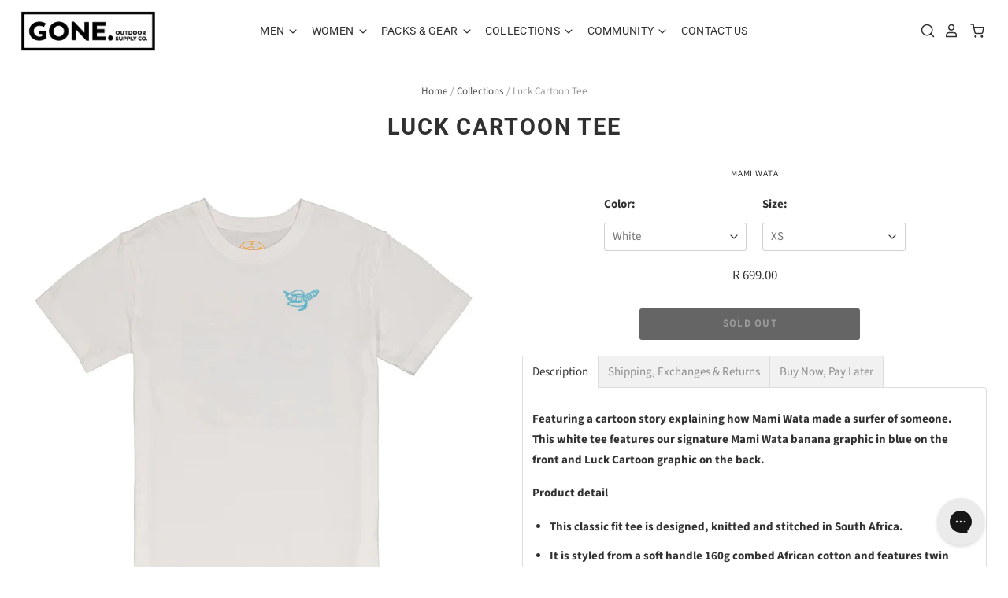

--- FILE ---
content_type: text/html; charset=utf-8
request_url: https://goneoutdoor.com/products/mensluckcartoontee
body_size: 36552
content:
<!doctype html>
<html class="no-js no-touch" lang="en">
<head>
<script type="text/javascript" src="https://edge.personalizer.io/storefront/2.0.0/js/shopify/storefront.min.js?key=mg9g2-ti7ame3amk5ttm9uab6ilf-9hu0z&shop=goneoutdoor.myshopify.com"></script>
<script>
window.LimeSpot = window.LimeSpot === undefined ? {} : LimeSpot;
LimeSpot.PageInfo = { Type: "Product", Template: "product", ReferenceIdentifier: "6816059228225" };

LimeSpot.StoreInfo = { Theme: "December 2025" };


LimeSpot.CartItems = [];
</script>





<script>
window.KiwiSizing = window.KiwiSizing === undefined ? {} : window.KiwiSizing;
KiwiSizing.shop = "goneoutdoor.myshopify.com";


KiwiSizing.data = {
  collections: "",
  tags: "brand:Mami Wata,category:T-Shirts \u0026 Shirts,gender:Mens,gender:Womens",
  product: "6816059228225",
  vendor: "Mami Wata",
  type: "T-Shirt",
  title: "Luck Cartoon Tee",
  images: ["\/\/goneoutdoor.com\/cdn\/shop\/products\/MamiWata_SS22_Flat_LUCKCARTOONTEE_White_Front.jpg?v=1654261089","\/\/goneoutdoor.com\/cdn\/shop\/products\/MamiWata_SS22_Flat_LUCKCARTOONTEE_White_Back.jpg?v=1654261089","\/\/goneoutdoor.com\/cdn\/shop\/products\/MamiWata_SS22_Flat_LUCKCARTOONTEE_White_Closeup.jpg?v=1654261089"],
};

</script>
  <script>
    window.Store = window.Store || {};
    window.Store.id = 19456473;
  </script>
  
<!-- Google tag (gtag.js) -->
<script async src="https://www.googletagmanager.com/gtag/js?id=AW-852087462"></script>
<script>
  window.dataLayer = window.dataLayer || [];
  function gtag(){dataLayer.push(arguments);}
  gtag('js', new Date());

  gtag('config', 'AW-852087462');
</script>

  <meta charset="utf-8">
  <meta http-equiv="X-UA-Compatible" content="IE=edge,chrome=1">
  <meta name="viewport" content="width=device-width,initial-scale=1" />

  <!-- Preconnect Domains -->
  <link rel="preconnect" href="https://cdn.shopify.com" crossorigin>
  <link rel="preconnect" href="https://fonts.shopify.com" crossorigin>
  <link rel="preconnect" href="https://monorail-edge.shopifysvc.com">

  <!-- Preload Assets -->
  <link rel="preload" href="//goneoutdoor.com/cdn/shop/t/113/assets/theme.css?v=41172404803378445111764838833" as="style">
  <link rel="preload" href="//goneoutdoor.com/cdn/shop/t/113/assets/pacific.js?v=66819129492701782381764838726" as="script">

  <title>Luck Cartoon Tee&ndash; Gone.
</title>

  
    <meta name="description" content="Featuring a cartoon story explaining how Mami Wata made a surfer of someone. This white tee features our signature Mami Wata banana graphic in blue on the front and Luck Cartoon graphic on the back. Product detail This classic fit tee is designed, knitted and stitched in South Africa. It is styled from a soft handle 16" />
  

  
    <link rel="shortcut icon" href="//goneoutdoor.com/cdn/shop/files/Favicon_32x32.jpg?v=1629374501" type="image/png" />
  

  
    <link rel="canonical" href="https://goneoutdoor.com/products/mensluckcartoontee" />
  

  
    <script>
  const boostSDAssetFileURL = "\/\/goneoutdoor.com\/cdn\/shop\/t\/113\/assets\/boost_sd_assets_file_url.gif?18939";
  window.boostSDAssetFileURL = boostSDAssetFileURL;

  if (window.boostSDAppConfig) {
    window.boostSDAppConfig.generalSettings.custom_js_asset_url = "//goneoutdoor.com/cdn/shop/t/113/assets/boost-sd-custom.js?v=160962118398746674481764838613";
    window.boostSDAppConfig.generalSettings.custom_css_asset_url = "//goneoutdoor.com/cdn/shop/t/113/assets/boost-sd-custom.css?v=108212703993338644101764838612";
  }

  
</script>

    <script>window.performance && window.performance.mark && window.performance.mark('shopify.content_for_header.start');</script><meta name="google-site-verification" content="xdNBMXNwLjinKUL-PDopARgUMdfuDHshZs3BQalR7CQ">
<meta name="google-site-verification" content="xdNBMXNwLjinKUL-PDopARgUMdfuDHshZs3BQalR7CQ">
<meta id="shopify-digital-wallet" name="shopify-digital-wallet" content="/19456473/digital_wallets/dialog">
<link rel="alternate" type="application/json+oembed" href="https://goneoutdoor.com/products/mensluckcartoontee.oembed">
<script async="async" src="/checkouts/internal/preloads.js?locale=en-ZA"></script>
<script id="shopify-features" type="application/json">{"accessToken":"75b1687cb0b7c39c65c7fcde6920ac6f","betas":["rich-media-storefront-analytics"],"domain":"goneoutdoor.com","predictiveSearch":true,"shopId":19456473,"locale":"en"}</script>
<script>var Shopify = Shopify || {};
Shopify.shop = "goneoutdoor.myshopify.com";
Shopify.locale = "en";
Shopify.currency = {"active":"ZAR","rate":"1.0"};
Shopify.country = "ZA";
Shopify.theme = {"name":"December 2025","id":179702628639,"schema_name":"Pacific","schema_version":"6.1.0","theme_store_id":null,"role":"main"};
Shopify.theme.handle = "null";
Shopify.theme.style = {"id":null,"handle":null};
Shopify.cdnHost = "goneoutdoor.com/cdn";
Shopify.routes = Shopify.routes || {};
Shopify.routes.root = "/";</script>
<script type="module">!function(o){(o.Shopify=o.Shopify||{}).modules=!0}(window);</script>
<script>!function(o){function n(){var o=[];function n(){o.push(Array.prototype.slice.apply(arguments))}return n.q=o,n}var t=o.Shopify=o.Shopify||{};t.loadFeatures=n(),t.autoloadFeatures=n()}(window);</script>
<script id="shop-js-analytics" type="application/json">{"pageType":"product"}</script>
<script defer="defer" async type="module" src="//goneoutdoor.com/cdn/shopifycloud/shop-js/modules/v2/client.init-shop-cart-sync_CG-L-Qzi.en.esm.js"></script>
<script defer="defer" async type="module" src="//goneoutdoor.com/cdn/shopifycloud/shop-js/modules/v2/chunk.common_B8yXDTDb.esm.js"></script>
<script type="module">
  await import("//goneoutdoor.com/cdn/shopifycloud/shop-js/modules/v2/client.init-shop-cart-sync_CG-L-Qzi.en.esm.js");
await import("//goneoutdoor.com/cdn/shopifycloud/shop-js/modules/v2/chunk.common_B8yXDTDb.esm.js");

  window.Shopify.SignInWithShop?.initShopCartSync?.({"fedCMEnabled":true,"windoidEnabled":true});

</script>
<script>(function() {
  var isLoaded = false;
  function asyncLoad() {
    if (isLoaded) return;
    isLoaded = true;
    var urls = ["https:\/\/chimpstatic.com\/mcjs-connected\/js\/users\/525c170a84f0967296527d9cf\/a646b6774e86a61b0cd9242e9.js?shop=goneoutdoor.myshopify.com","https:\/\/app.kiwisizing.com\/web\/js\/dist\/kiwiSizing\/plugin\/SizingPlugin.prod.js?v=330\u0026shop=goneoutdoor.myshopify.com","https:\/\/config.gorgias.chat\/bundle-loader\/01GYCC4V1MX6QPX9PZE8KA8XS7?source=shopify1click\u0026shop=goneoutdoor.myshopify.com","https:\/\/cdn-app.cart-bot.net\/public\/js\/append.js?shop=goneoutdoor.myshopify.com","\/\/cdn.shopify.com\/proxy\/d6e0023e97ff2a7bbc804778ead83a7c958a4b64383fdcaf1ad2e17bdad2f944\/cdn.shopify.com\/s\/files\/1\/0875\/2064\/files\/easystock-storefront-0.10.17.min.js?shop=goneoutdoor.myshopify.com\u0026sp-cache-control=cHVibGljLCBtYXgtYWdlPTkwMA","https:\/\/cdn.9gtb.com\/loader.js?g_cvt_id=d21ebb6e-cd07-4eb1-af3e-990258194d0c\u0026shop=goneoutdoor.myshopify.com","https:\/\/edge.personalizer.io\/storefront\/2.0.0\/js\/shopify\/storefront.min.js?key=mg9g2-ti7ame3amk5ttm9uab6ilf-9hu0z\u0026shop=goneoutdoor.myshopify.com"];
    for (var i = 0; i < urls.length; i++) {
      var s = document.createElement('script');
      s.type = 'text/javascript';
      s.async = true;
      s.src = urls[i];
      var x = document.getElementsByTagName('script')[0];
      x.parentNode.insertBefore(s, x);
    }
  };
  if(window.attachEvent) {
    window.attachEvent('onload', asyncLoad);
  } else {
    window.addEventListener('load', asyncLoad, false);
  }
})();</script>
<script id="__st">var __st={"a":19456473,"offset":7200,"reqid":"f91eaf46-0fdf-4292-932a-75d31ab72cbc-1768248485","pageurl":"goneoutdoor.com\/products\/mensluckcartoontee","u":"fb9b35748716","p":"product","rtyp":"product","rid":6816059228225};</script>
<script>window.ShopifyPaypalV4VisibilityTracking = true;</script>
<script id="captcha-bootstrap">!function(){'use strict';const t='contact',e='account',n='new_comment',o=[[t,t],['blogs',n],['comments',n],[t,'customer']],c=[[e,'customer_login'],[e,'guest_login'],[e,'recover_customer_password'],[e,'create_customer']],r=t=>t.map((([t,e])=>`form[action*='/${t}']:not([data-nocaptcha='true']) input[name='form_type'][value='${e}']`)).join(','),a=t=>()=>t?[...document.querySelectorAll(t)].map((t=>t.form)):[];function s(){const t=[...o],e=r(t);return a(e)}const i='password',u='form_key',d=['recaptcha-v3-token','g-recaptcha-response','h-captcha-response',i],f=()=>{try{return window.sessionStorage}catch{return}},m='__shopify_v',_=t=>t.elements[u];function p(t,e,n=!1){try{const o=window.sessionStorage,c=JSON.parse(o.getItem(e)),{data:r}=function(t){const{data:e,action:n}=t;return t[m]||n?{data:e,action:n}:{data:t,action:n}}(c);for(const[e,n]of Object.entries(r))t.elements[e]&&(t.elements[e].value=n);n&&o.removeItem(e)}catch(o){console.error('form repopulation failed',{error:o})}}const l='form_type',E='cptcha';function T(t){t.dataset[E]=!0}const w=window,h=w.document,L='Shopify',v='ce_forms',y='captcha';let A=!1;((t,e)=>{const n=(g='f06e6c50-85a8-45c8-87d0-21a2b65856fe',I='https://cdn.shopify.com/shopifycloud/storefront-forms-hcaptcha/ce_storefront_forms_captcha_hcaptcha.v1.5.2.iife.js',D={infoText:'Protected by hCaptcha',privacyText:'Privacy',termsText:'Terms'},(t,e,n)=>{const o=w[L][v],c=o.bindForm;if(c)return c(t,g,e,D).then(n);var r;o.q.push([[t,g,e,D],n]),r=I,A||(h.body.append(Object.assign(h.createElement('script'),{id:'captcha-provider',async:!0,src:r})),A=!0)});var g,I,D;w[L]=w[L]||{},w[L][v]=w[L][v]||{},w[L][v].q=[],w[L][y]=w[L][y]||{},w[L][y].protect=function(t,e){n(t,void 0,e),T(t)},Object.freeze(w[L][y]),function(t,e,n,w,h,L){const[v,y,A,g]=function(t,e,n){const i=e?o:[],u=t?c:[],d=[...i,...u],f=r(d),m=r(i),_=r(d.filter((([t,e])=>n.includes(e))));return[a(f),a(m),a(_),s()]}(w,h,L),I=t=>{const e=t.target;return e instanceof HTMLFormElement?e:e&&e.form},D=t=>v().includes(t);t.addEventListener('submit',(t=>{const e=I(t);if(!e)return;const n=D(e)&&!e.dataset.hcaptchaBound&&!e.dataset.recaptchaBound,o=_(e),c=g().includes(e)&&(!o||!o.value);(n||c)&&t.preventDefault(),c&&!n&&(function(t){try{if(!f())return;!function(t){const e=f();if(!e)return;const n=_(t);if(!n)return;const o=n.value;o&&e.removeItem(o)}(t);const e=Array.from(Array(32),(()=>Math.random().toString(36)[2])).join('');!function(t,e){_(t)||t.append(Object.assign(document.createElement('input'),{type:'hidden',name:u})),t.elements[u].value=e}(t,e),function(t,e){const n=f();if(!n)return;const o=[...t.querySelectorAll(`input[type='${i}']`)].map((({name:t})=>t)),c=[...d,...o],r={};for(const[a,s]of new FormData(t).entries())c.includes(a)||(r[a]=s);n.setItem(e,JSON.stringify({[m]:1,action:t.action,data:r}))}(t,e)}catch(e){console.error('failed to persist form',e)}}(e),e.submit())}));const S=(t,e)=>{t&&!t.dataset[E]&&(n(t,e.some((e=>e===t))),T(t))};for(const o of['focusin','change'])t.addEventListener(o,(t=>{const e=I(t);D(e)&&S(e,y())}));const B=e.get('form_key'),M=e.get(l),P=B&&M;t.addEventListener('DOMContentLoaded',(()=>{const t=y();if(P)for(const e of t)e.elements[l].value===M&&p(e,B);[...new Set([...A(),...v().filter((t=>'true'===t.dataset.shopifyCaptcha))])].forEach((e=>S(e,t)))}))}(h,new URLSearchParams(w.location.search),n,t,e,['guest_login'])})(!0,!0)}();</script>
<script integrity="sha256-4kQ18oKyAcykRKYeNunJcIwy7WH5gtpwJnB7kiuLZ1E=" data-source-attribution="shopify.loadfeatures" defer="defer" src="//goneoutdoor.com/cdn/shopifycloud/storefront/assets/storefront/load_feature-a0a9edcb.js" crossorigin="anonymous"></script>
<script data-source-attribution="shopify.dynamic_checkout.dynamic.init">var Shopify=Shopify||{};Shopify.PaymentButton=Shopify.PaymentButton||{isStorefrontPortableWallets:!0,init:function(){window.Shopify.PaymentButton.init=function(){};var t=document.createElement("script");t.src="https://goneoutdoor.com/cdn/shopifycloud/portable-wallets/latest/portable-wallets.en.js",t.type="module",document.head.appendChild(t)}};
</script>
<script data-source-attribution="shopify.dynamic_checkout.buyer_consent">
  function portableWalletsHideBuyerConsent(e){var t=document.getElementById("shopify-buyer-consent"),n=document.getElementById("shopify-subscription-policy-button");t&&n&&(t.classList.add("hidden"),t.setAttribute("aria-hidden","true"),n.removeEventListener("click",e))}function portableWalletsShowBuyerConsent(e){var t=document.getElementById("shopify-buyer-consent"),n=document.getElementById("shopify-subscription-policy-button");t&&n&&(t.classList.remove("hidden"),t.removeAttribute("aria-hidden"),n.addEventListener("click",e))}window.Shopify?.PaymentButton&&(window.Shopify.PaymentButton.hideBuyerConsent=portableWalletsHideBuyerConsent,window.Shopify.PaymentButton.showBuyerConsent=portableWalletsShowBuyerConsent);
</script>
<script>
  function portableWalletsCleanup(e){e&&e.src&&console.error("Failed to load portable wallets script "+e.src);var t=document.querySelectorAll("shopify-accelerated-checkout .shopify-payment-button__skeleton, shopify-accelerated-checkout-cart .wallet-cart-button__skeleton"),e=document.getElementById("shopify-buyer-consent");for(let e=0;e<t.length;e++)t[e].remove();e&&e.remove()}function portableWalletsNotLoadedAsModule(e){e instanceof ErrorEvent&&"string"==typeof e.message&&e.message.includes("import.meta")&&"string"==typeof e.filename&&e.filename.includes("portable-wallets")&&(window.removeEventListener("error",portableWalletsNotLoadedAsModule),window.Shopify.PaymentButton.failedToLoad=e,"loading"===document.readyState?document.addEventListener("DOMContentLoaded",window.Shopify.PaymentButton.init):window.Shopify.PaymentButton.init())}window.addEventListener("error",portableWalletsNotLoadedAsModule);
</script>

<script type="module" src="https://goneoutdoor.com/cdn/shopifycloud/portable-wallets/latest/portable-wallets.en.js" onError="portableWalletsCleanup(this)" crossorigin="anonymous"></script>
<script nomodule>
  document.addEventListener("DOMContentLoaded", portableWalletsCleanup);
</script>

<link id="shopify-accelerated-checkout-styles" rel="stylesheet" media="screen" href="https://goneoutdoor.com/cdn/shopifycloud/portable-wallets/latest/accelerated-checkout-backwards-compat.css" crossorigin="anonymous">
<style id="shopify-accelerated-checkout-cart">
        #shopify-buyer-consent {
  margin-top: 1em;
  display: inline-block;
  width: 100%;
}

#shopify-buyer-consent.hidden {
  display: none;
}

#shopify-subscription-policy-button {
  background: none;
  border: none;
  padding: 0;
  text-decoration: underline;
  font-size: inherit;
  cursor: pointer;
}

#shopify-subscription-policy-button::before {
  box-shadow: none;
}

      </style>

<script>window.performance && window.performance.mark && window.performance.mark('shopify.content_for_header.end');</script>

  
  















<meta property="og:site_name" content="Gone.">
<meta property="og:url" content="https://goneoutdoor.com/products/mensluckcartoontee">
<meta property="og:title" content="Luck Cartoon Tee">
<meta property="og:type" content="website">
<meta property="og:description" content="Featuring a cartoon story explaining how Mami Wata made a surfer of someone. This white tee features our signature Mami Wata banana graphic in blue on the front and Luck Cartoon graphic on the back. Product detail This classic fit tee is designed, knitted and stitched in South Africa. It is styled from a soft handle 16">




    
    
    

    
    
    <meta
      property="og:image"
      content="https://goneoutdoor.com/cdn/shop/products/MamiWata_SS22_Flat_LUCKCARTOONTEE_White_Front_1200x1200.jpg?v=1654261089"
    />
    <meta
      property="og:image:secure_url"
      content="https://goneoutdoor.com/cdn/shop/products/MamiWata_SS22_Flat_LUCKCARTOONTEE_White_Front_1200x1200.jpg?v=1654261089"
    />
    <meta property="og:image:width" content="1200" />
    <meta property="og:image:height" content="1200" />
    
    
    <meta property="og:image:alt" content="Social media image" />
  
















<meta name="twitter:title" content="Luck Cartoon Tee">
<meta name="twitter:description" content="Featuring a cartoon story explaining how Mami Wata made a surfer of someone. This white tee features our signature Mami Wata banana graphic in blue on the front and Luck Cartoon graphic on the back. Product detail This classic fit tee is designed, knitted and stitched in South Africa. It is styled from a soft handle 16">


    
    
    
      
      
      <meta name="twitter:card" content="summary">
    
    
    <meta
      property="twitter:image"
      content="https://goneoutdoor.com/cdn/shop/products/MamiWata_SS22_Flat_LUCKCARTOONTEE_White_Front_1200x1200_crop_center.jpg?v=1654261089"
    />
    <meta property="twitter:image:width" content="1200" />
    <meta property="twitter:image:height" content="1200" />
    
    
    <meta property="twitter:image:alt" content="Social media image" />
  



  <!-- Theme CSS -->
  <link rel="stylesheet" href="//goneoutdoor.com/cdn/shop/t/113/assets/theme.css?v=41172404803378445111764838833">

  <!-- Theme object -->
  
  <script>
  
    window.Shop = {};
  
    Shop.cartQuantityError = {
      title: "Not available",
      message: "You can only have ** quantity ** ** title ** in your cart.",
      button: "Okay",
    };
  
    Shop.moneyFormat = "R {{amount}}";
  
    
  
    
  
    
  
    window.Theme = {
      version: '6.1.0',
      name: 'Pacific',
      routes: {
        "root_url": "/",
        "account_url": "/account",
        "account_login_url": "/account/login",
        "account_logout_url": "/account/logout",
        "account_register_url": "/account/register",
        "account_addresses_url": "/account/addresses",
        "collections_url": "/collections",
        "all_products_collection_url": "/collections/all",
        "search_url": "/search",
        "predictive_search_url": "/search/suggest",
        "cart_url": "/cart",
        "cart_add_url": "/cart/add",
        "cart_change_url": "/cart/change",
        "cart_clear_url": "/cart/clear",
        "product_recommendations_url": "/recommendations/products"
      }
    };
  </script>
  




<!-- BEGIN app block: shopify://apps/pagefly-page-builder/blocks/app-embed/83e179f7-59a0-4589-8c66-c0dddf959200 -->

<!-- BEGIN app snippet: pagefly-cro-ab-testing-main -->







<script>
  ;(function () {
    const url = new URL(window.location)
    const viewParam = url.searchParams.get('view')
    if (viewParam && viewParam.includes('variant-pf-')) {
      url.searchParams.set('pf_v', viewParam)
      url.searchParams.delete('view')
      window.history.replaceState({}, '', url)
    }
  })()
</script>



<script type='module'>
  
  window.PAGEFLY_CRO = window.PAGEFLY_CRO || {}

  window.PAGEFLY_CRO['data_debug'] = {
    original_template_suffix: "all_products",
    allow_ab_test: false,
    ab_test_start_time: 0,
    ab_test_end_time: 0,
    today_date_time: 1768248486000,
  }
  window.PAGEFLY_CRO['GA4'] = { enabled: false}
</script>

<!-- END app snippet -->








  <script src='https://cdn.shopify.com/extensions/019bb07e-cf13-7c7c-92e7-5ad0a1f609ef/pagefly-page-builder-214/assets/pagefly-helper.js' defer='defer'></script>

  <script src='https://cdn.shopify.com/extensions/019bb07e-cf13-7c7c-92e7-5ad0a1f609ef/pagefly-page-builder-214/assets/pagefly-general-helper.js' defer='defer'></script>

  <script src='https://cdn.shopify.com/extensions/019bb07e-cf13-7c7c-92e7-5ad0a1f609ef/pagefly-page-builder-214/assets/pagefly-snap-slider.js' defer='defer'></script>

  <script src='https://cdn.shopify.com/extensions/019bb07e-cf13-7c7c-92e7-5ad0a1f609ef/pagefly-page-builder-214/assets/pagefly-slideshow-v3.js' defer='defer'></script>

  <script src='https://cdn.shopify.com/extensions/019bb07e-cf13-7c7c-92e7-5ad0a1f609ef/pagefly-page-builder-214/assets/pagefly-slideshow-v4.js' defer='defer'></script>

  <script src='https://cdn.shopify.com/extensions/019bb07e-cf13-7c7c-92e7-5ad0a1f609ef/pagefly-page-builder-214/assets/pagefly-glider.js' defer='defer'></script>

  <script src='https://cdn.shopify.com/extensions/019bb07e-cf13-7c7c-92e7-5ad0a1f609ef/pagefly-page-builder-214/assets/pagefly-slideshow-v1-v2.js' defer='defer'></script>

  <script src='https://cdn.shopify.com/extensions/019bb07e-cf13-7c7c-92e7-5ad0a1f609ef/pagefly-page-builder-214/assets/pagefly-product-media.js' defer='defer'></script>

  <script src='https://cdn.shopify.com/extensions/019bb07e-cf13-7c7c-92e7-5ad0a1f609ef/pagefly-page-builder-214/assets/pagefly-product.js' defer='defer'></script>


<script id='pagefly-helper-data' type='application/json'>
  {
    "page_optimization": {
      "assets_prefetching": false
    },
    "elements_asset_mapper": {
      "Accordion": "https://cdn.shopify.com/extensions/019bb07e-cf13-7c7c-92e7-5ad0a1f609ef/pagefly-page-builder-214/assets/pagefly-accordion.js",
      "Accordion3": "https://cdn.shopify.com/extensions/019bb07e-cf13-7c7c-92e7-5ad0a1f609ef/pagefly-page-builder-214/assets/pagefly-accordion3.js",
      "CountDown": "https://cdn.shopify.com/extensions/019bb07e-cf13-7c7c-92e7-5ad0a1f609ef/pagefly-page-builder-214/assets/pagefly-countdown.js",
      "GMap1": "https://cdn.shopify.com/extensions/019bb07e-cf13-7c7c-92e7-5ad0a1f609ef/pagefly-page-builder-214/assets/pagefly-gmap.js",
      "GMap2": "https://cdn.shopify.com/extensions/019bb07e-cf13-7c7c-92e7-5ad0a1f609ef/pagefly-page-builder-214/assets/pagefly-gmap.js",
      "GMapBasicV2": "https://cdn.shopify.com/extensions/019bb07e-cf13-7c7c-92e7-5ad0a1f609ef/pagefly-page-builder-214/assets/pagefly-gmap.js",
      "GMapAdvancedV2": "https://cdn.shopify.com/extensions/019bb07e-cf13-7c7c-92e7-5ad0a1f609ef/pagefly-page-builder-214/assets/pagefly-gmap.js",
      "HTML.Video": "https://cdn.shopify.com/extensions/019bb07e-cf13-7c7c-92e7-5ad0a1f609ef/pagefly-page-builder-214/assets/pagefly-htmlvideo.js",
      "HTML.Video2": "https://cdn.shopify.com/extensions/019bb07e-cf13-7c7c-92e7-5ad0a1f609ef/pagefly-page-builder-214/assets/pagefly-htmlvideo2.js",
      "HTML.Video3": "https://cdn.shopify.com/extensions/019bb07e-cf13-7c7c-92e7-5ad0a1f609ef/pagefly-page-builder-214/assets/pagefly-htmlvideo2.js",
      "BackgroundVideo": "https://cdn.shopify.com/extensions/019bb07e-cf13-7c7c-92e7-5ad0a1f609ef/pagefly-page-builder-214/assets/pagefly-htmlvideo2.js",
      "Instagram": "https://cdn.shopify.com/extensions/019bb07e-cf13-7c7c-92e7-5ad0a1f609ef/pagefly-page-builder-214/assets/pagefly-instagram.js",
      "Instagram2": "https://cdn.shopify.com/extensions/019bb07e-cf13-7c7c-92e7-5ad0a1f609ef/pagefly-page-builder-214/assets/pagefly-instagram.js",
      "Insta3": "https://cdn.shopify.com/extensions/019bb07e-cf13-7c7c-92e7-5ad0a1f609ef/pagefly-page-builder-214/assets/pagefly-instagram3.js",
      "Tabs": "https://cdn.shopify.com/extensions/019bb07e-cf13-7c7c-92e7-5ad0a1f609ef/pagefly-page-builder-214/assets/pagefly-tab.js",
      "Tabs3": "https://cdn.shopify.com/extensions/019bb07e-cf13-7c7c-92e7-5ad0a1f609ef/pagefly-page-builder-214/assets/pagefly-tab3.js",
      "ProductBox": "https://cdn.shopify.com/extensions/019bb07e-cf13-7c7c-92e7-5ad0a1f609ef/pagefly-page-builder-214/assets/pagefly-cart.js",
      "FBPageBox2": "https://cdn.shopify.com/extensions/019bb07e-cf13-7c7c-92e7-5ad0a1f609ef/pagefly-page-builder-214/assets/pagefly-facebook.js",
      "FBLikeButton2": "https://cdn.shopify.com/extensions/019bb07e-cf13-7c7c-92e7-5ad0a1f609ef/pagefly-page-builder-214/assets/pagefly-facebook.js",
      "TwitterFeed2": "https://cdn.shopify.com/extensions/019bb07e-cf13-7c7c-92e7-5ad0a1f609ef/pagefly-page-builder-214/assets/pagefly-twitter.js",
      "Paragraph4": "https://cdn.shopify.com/extensions/019bb07e-cf13-7c7c-92e7-5ad0a1f609ef/pagefly-page-builder-214/assets/pagefly-paragraph4.js",

      "AliReviews": "https://cdn.shopify.com/extensions/019bb07e-cf13-7c7c-92e7-5ad0a1f609ef/pagefly-page-builder-214/assets/pagefly-3rd-elements.js",
      "BackInStock": "https://cdn.shopify.com/extensions/019bb07e-cf13-7c7c-92e7-5ad0a1f609ef/pagefly-page-builder-214/assets/pagefly-3rd-elements.js",
      "GloboBackInStock": "https://cdn.shopify.com/extensions/019bb07e-cf13-7c7c-92e7-5ad0a1f609ef/pagefly-page-builder-214/assets/pagefly-3rd-elements.js",
      "GrowaveWishlist": "https://cdn.shopify.com/extensions/019bb07e-cf13-7c7c-92e7-5ad0a1f609ef/pagefly-page-builder-214/assets/pagefly-3rd-elements.js",
      "InfiniteOptionsShopPad": "https://cdn.shopify.com/extensions/019bb07e-cf13-7c7c-92e7-5ad0a1f609ef/pagefly-page-builder-214/assets/pagefly-3rd-elements.js",
      "InkybayProductPersonalizer": "https://cdn.shopify.com/extensions/019bb07e-cf13-7c7c-92e7-5ad0a1f609ef/pagefly-page-builder-214/assets/pagefly-3rd-elements.js",
      "LimeSpot": "https://cdn.shopify.com/extensions/019bb07e-cf13-7c7c-92e7-5ad0a1f609ef/pagefly-page-builder-214/assets/pagefly-3rd-elements.js",
      "Loox": "https://cdn.shopify.com/extensions/019bb07e-cf13-7c7c-92e7-5ad0a1f609ef/pagefly-page-builder-214/assets/pagefly-3rd-elements.js",
      "Opinew": "https://cdn.shopify.com/extensions/019bb07e-cf13-7c7c-92e7-5ad0a1f609ef/pagefly-page-builder-214/assets/pagefly-3rd-elements.js",
      "Powr": "https://cdn.shopify.com/extensions/019bb07e-cf13-7c7c-92e7-5ad0a1f609ef/pagefly-page-builder-214/assets/pagefly-3rd-elements.js",
      "ProductReviews": "https://cdn.shopify.com/extensions/019bb07e-cf13-7c7c-92e7-5ad0a1f609ef/pagefly-page-builder-214/assets/pagefly-3rd-elements.js",
      "PushOwl": "https://cdn.shopify.com/extensions/019bb07e-cf13-7c7c-92e7-5ad0a1f609ef/pagefly-page-builder-214/assets/pagefly-3rd-elements.js",
      "ReCharge": "https://cdn.shopify.com/extensions/019bb07e-cf13-7c7c-92e7-5ad0a1f609ef/pagefly-page-builder-214/assets/pagefly-3rd-elements.js",
      "Rivyo": "https://cdn.shopify.com/extensions/019bb07e-cf13-7c7c-92e7-5ad0a1f609ef/pagefly-page-builder-214/assets/pagefly-3rd-elements.js",
      "TrackingMore": "https://cdn.shopify.com/extensions/019bb07e-cf13-7c7c-92e7-5ad0a1f609ef/pagefly-page-builder-214/assets/pagefly-3rd-elements.js",
      "Vitals": "https://cdn.shopify.com/extensions/019bb07e-cf13-7c7c-92e7-5ad0a1f609ef/pagefly-page-builder-214/assets/pagefly-3rd-elements.js",
      "Wiser": "https://cdn.shopify.com/extensions/019bb07e-cf13-7c7c-92e7-5ad0a1f609ef/pagefly-page-builder-214/assets/pagefly-3rd-elements.js"
    },
    "custom_elements_mapper": {
      "pf-click-action-element": "https://cdn.shopify.com/extensions/019bb07e-cf13-7c7c-92e7-5ad0a1f609ef/pagefly-page-builder-214/assets/pagefly-click-action-element.js",
      "pf-dialog-element": "https://cdn.shopify.com/extensions/019bb07e-cf13-7c7c-92e7-5ad0a1f609ef/pagefly-page-builder-214/assets/pagefly-dialog-element.js"
    }
  }
</script>


<!-- END app block --><script src="https://cdn.shopify.com/extensions/0199c80f-3fc5-769c-9434-a45d5b4e95b5/theme-app-extension-prod-28/assets/easytabs.min.js" type="text/javascript" defer="defer"></script>
<link href="https://monorail-edge.shopifysvc.com" rel="dns-prefetch">
<script>(function(){if ("sendBeacon" in navigator && "performance" in window) {try {var session_token_from_headers = performance.getEntriesByType('navigation')[0].serverTiming.find(x => x.name == '_s').description;} catch {var session_token_from_headers = undefined;}var session_cookie_matches = document.cookie.match(/_shopify_s=([^;]*)/);var session_token_from_cookie = session_cookie_matches && session_cookie_matches.length === 2 ? session_cookie_matches[1] : "";var session_token = session_token_from_headers || session_token_from_cookie || "";function handle_abandonment_event(e) {var entries = performance.getEntries().filter(function(entry) {return /monorail-edge.shopifysvc.com/.test(entry.name);});if (!window.abandonment_tracked && entries.length === 0) {window.abandonment_tracked = true;var currentMs = Date.now();var navigation_start = performance.timing.navigationStart;var payload = {shop_id: 19456473,url: window.location.href,navigation_start,duration: currentMs - navigation_start,session_token,page_type: "product"};window.navigator.sendBeacon("https://monorail-edge.shopifysvc.com/v1/produce", JSON.stringify({schema_id: "online_store_buyer_site_abandonment/1.1",payload: payload,metadata: {event_created_at_ms: currentMs,event_sent_at_ms: currentMs}}));}}window.addEventListener('pagehide', handle_abandonment_event);}}());</script>
<script id="web-pixels-manager-setup">(function e(e,d,r,n,o){if(void 0===o&&(o={}),!Boolean(null===(a=null===(i=window.Shopify)||void 0===i?void 0:i.analytics)||void 0===a?void 0:a.replayQueue)){var i,a;window.Shopify=window.Shopify||{};var t=window.Shopify;t.analytics=t.analytics||{};var s=t.analytics;s.replayQueue=[],s.publish=function(e,d,r){return s.replayQueue.push([e,d,r]),!0};try{self.performance.mark("wpm:start")}catch(e){}var l=function(){var e={modern:/Edge?\/(1{2}[4-9]|1[2-9]\d|[2-9]\d{2}|\d{4,})\.\d+(\.\d+|)|Firefox\/(1{2}[4-9]|1[2-9]\d|[2-9]\d{2}|\d{4,})\.\d+(\.\d+|)|Chrom(ium|e)\/(9{2}|\d{3,})\.\d+(\.\d+|)|(Maci|X1{2}).+ Version\/(15\.\d+|(1[6-9]|[2-9]\d|\d{3,})\.\d+)([,.]\d+|)( \(\w+\)|)( Mobile\/\w+|) Safari\/|Chrome.+OPR\/(9{2}|\d{3,})\.\d+\.\d+|(CPU[ +]OS|iPhone[ +]OS|CPU[ +]iPhone|CPU IPhone OS|CPU iPad OS)[ +]+(15[._]\d+|(1[6-9]|[2-9]\d|\d{3,})[._]\d+)([._]\d+|)|Android:?[ /-](13[3-9]|1[4-9]\d|[2-9]\d{2}|\d{4,})(\.\d+|)(\.\d+|)|Android.+Firefox\/(13[5-9]|1[4-9]\d|[2-9]\d{2}|\d{4,})\.\d+(\.\d+|)|Android.+Chrom(ium|e)\/(13[3-9]|1[4-9]\d|[2-9]\d{2}|\d{4,})\.\d+(\.\d+|)|SamsungBrowser\/([2-9]\d|\d{3,})\.\d+/,legacy:/Edge?\/(1[6-9]|[2-9]\d|\d{3,})\.\d+(\.\d+|)|Firefox\/(5[4-9]|[6-9]\d|\d{3,})\.\d+(\.\d+|)|Chrom(ium|e)\/(5[1-9]|[6-9]\d|\d{3,})\.\d+(\.\d+|)([\d.]+$|.*Safari\/(?![\d.]+ Edge\/[\d.]+$))|(Maci|X1{2}).+ Version\/(10\.\d+|(1[1-9]|[2-9]\d|\d{3,})\.\d+)([,.]\d+|)( \(\w+\)|)( Mobile\/\w+|) Safari\/|Chrome.+OPR\/(3[89]|[4-9]\d|\d{3,})\.\d+\.\d+|(CPU[ +]OS|iPhone[ +]OS|CPU[ +]iPhone|CPU IPhone OS|CPU iPad OS)[ +]+(10[._]\d+|(1[1-9]|[2-9]\d|\d{3,})[._]\d+)([._]\d+|)|Android:?[ /-](13[3-9]|1[4-9]\d|[2-9]\d{2}|\d{4,})(\.\d+|)(\.\d+|)|Mobile Safari.+OPR\/([89]\d|\d{3,})\.\d+\.\d+|Android.+Firefox\/(13[5-9]|1[4-9]\d|[2-9]\d{2}|\d{4,})\.\d+(\.\d+|)|Android.+Chrom(ium|e)\/(13[3-9]|1[4-9]\d|[2-9]\d{2}|\d{4,})\.\d+(\.\d+|)|Android.+(UC? ?Browser|UCWEB|U3)[ /]?(15\.([5-9]|\d{2,})|(1[6-9]|[2-9]\d|\d{3,})\.\d+)\.\d+|SamsungBrowser\/(5\.\d+|([6-9]|\d{2,})\.\d+)|Android.+MQ{2}Browser\/(14(\.(9|\d{2,})|)|(1[5-9]|[2-9]\d|\d{3,})(\.\d+|))(\.\d+|)|K[Aa][Ii]OS\/(3\.\d+|([4-9]|\d{2,})\.\d+)(\.\d+|)/},d=e.modern,r=e.legacy,n=navigator.userAgent;return n.match(d)?"modern":n.match(r)?"legacy":"unknown"}(),u="modern"===l?"modern":"legacy",c=(null!=n?n:{modern:"",legacy:""})[u],f=function(e){return[e.baseUrl,"/wpm","/b",e.hashVersion,"modern"===e.buildTarget?"m":"l",".js"].join("")}({baseUrl:d,hashVersion:r,buildTarget:u}),m=function(e){var d=e.version,r=e.bundleTarget,n=e.surface,o=e.pageUrl,i=e.monorailEndpoint;return{emit:function(e){var a=e.status,t=e.errorMsg,s=(new Date).getTime(),l=JSON.stringify({metadata:{event_sent_at_ms:s},events:[{schema_id:"web_pixels_manager_load/3.1",payload:{version:d,bundle_target:r,page_url:o,status:a,surface:n,error_msg:t},metadata:{event_created_at_ms:s}}]});if(!i)return console&&console.warn&&console.warn("[Web Pixels Manager] No Monorail endpoint provided, skipping logging."),!1;try{return self.navigator.sendBeacon.bind(self.navigator)(i,l)}catch(e){}var u=new XMLHttpRequest;try{return u.open("POST",i,!0),u.setRequestHeader("Content-Type","text/plain"),u.send(l),!0}catch(e){return console&&console.warn&&console.warn("[Web Pixels Manager] Got an unhandled error while logging to Monorail."),!1}}}}({version:r,bundleTarget:l,surface:e.surface,pageUrl:self.location.href,monorailEndpoint:e.monorailEndpoint});try{o.browserTarget=l,function(e){var d=e.src,r=e.async,n=void 0===r||r,o=e.onload,i=e.onerror,a=e.sri,t=e.scriptDataAttributes,s=void 0===t?{}:t,l=document.createElement("script"),u=document.querySelector("head"),c=document.querySelector("body");if(l.async=n,l.src=d,a&&(l.integrity=a,l.crossOrigin="anonymous"),s)for(var f in s)if(Object.prototype.hasOwnProperty.call(s,f))try{l.dataset[f]=s[f]}catch(e){}if(o&&l.addEventListener("load",o),i&&l.addEventListener("error",i),u)u.appendChild(l);else{if(!c)throw new Error("Did not find a head or body element to append the script");c.appendChild(l)}}({src:f,async:!0,onload:function(){if(!function(){var e,d;return Boolean(null===(d=null===(e=window.Shopify)||void 0===e?void 0:e.analytics)||void 0===d?void 0:d.initialized)}()){var d=window.webPixelsManager.init(e)||void 0;if(d){var r=window.Shopify.analytics;r.replayQueue.forEach((function(e){var r=e[0],n=e[1],o=e[2];d.publishCustomEvent(r,n,o)})),r.replayQueue=[],r.publish=d.publishCustomEvent,r.visitor=d.visitor,r.initialized=!0}}},onerror:function(){return m.emit({status:"failed",errorMsg:"".concat(f," has failed to load")})},sri:function(e){var d=/^sha384-[A-Za-z0-9+/=]+$/;return"string"==typeof e&&d.test(e)}(c)?c:"",scriptDataAttributes:o}),m.emit({status:"loading"})}catch(e){m.emit({status:"failed",errorMsg:(null==e?void 0:e.message)||"Unknown error"})}}})({shopId: 19456473,storefrontBaseUrl: "https://goneoutdoor.com",extensionsBaseUrl: "https://extensions.shopifycdn.com/cdn/shopifycloud/web-pixels-manager",monorailEndpoint: "https://monorail-edge.shopifysvc.com/unstable/produce_batch",surface: "storefront-renderer",enabledBetaFlags: ["2dca8a86","a0d5f9d2"],webPixelsConfigList: [{"id":"1357054239","configuration":"{\"subscriberKey\":\"okdyf-obe7v3rn5e9eej6kb-ckfg6\"}","eventPayloadVersion":"v1","runtimeContext":"STRICT","scriptVersion":"7f2756b79c173d049d70f9666ae55467","type":"APP","apiClientId":155369,"privacyPurposes":["ANALYTICS","PREFERENCES"],"dataSharingAdjustments":{"protectedCustomerApprovalScopes":["read_customer_address","read_customer_email","read_customer_name","read_customer_personal_data","read_customer_phone"]}},{"id":"1352958239","configuration":"{\"webPixelName\":\"Judge.me\"}","eventPayloadVersion":"v1","runtimeContext":"STRICT","scriptVersion":"34ad157958823915625854214640f0bf","type":"APP","apiClientId":683015,"privacyPurposes":["ANALYTICS"],"dataSharingAdjustments":{"protectedCustomerApprovalScopes":["read_customer_email","read_customer_name","read_customer_personal_data","read_customer_phone"]}},{"id":"805830943","configuration":"{\"config\":\"{\\\"google_tag_ids\\\":[\\\"G-WYGBF800WY\\\",\\\"AW-852087462\\\",\\\"GT-P85PVQ6\\\"],\\\"target_country\\\":\\\"ZA\\\",\\\"gtag_events\\\":[{\\\"type\\\":\\\"begin_checkout\\\",\\\"action_label\\\":[\\\"G-WYGBF800WY\\\",\\\"AW-852087462\\\/UhSZCMT81tsBEKalp5YD\\\"]},{\\\"type\\\":\\\"search\\\",\\\"action_label\\\":[\\\"G-WYGBF800WY\\\",\\\"AW-852087462\\\/lER_CMf81tsBEKalp5YD\\\"]},{\\\"type\\\":\\\"view_item\\\",\\\"action_label\\\":[\\\"G-WYGBF800WY\\\",\\\"AW-852087462\\\/5ln-CL781tsBEKalp5YD\\\",\\\"MC-7YPLKLB7XT\\\"]},{\\\"type\\\":\\\"purchase\\\",\\\"action_label\\\":[\\\"G-WYGBF800WY\\\",\\\"AW-852087462\\\/LeQ2CLv81tsBEKalp5YD\\\",\\\"MC-7YPLKLB7XT\\\"]},{\\\"type\\\":\\\"page_view\\\",\\\"action_label\\\":[\\\"G-WYGBF800WY\\\",\\\"AW-852087462\\\/OrZGCLj81tsBEKalp5YD\\\",\\\"MC-7YPLKLB7XT\\\"]},{\\\"type\\\":\\\"add_payment_info\\\",\\\"action_label\\\":[\\\"G-WYGBF800WY\\\",\\\"AW-852087462\\\/P-v3CMr81tsBEKalp5YD\\\"]},{\\\"type\\\":\\\"add_to_cart\\\",\\\"action_label\\\":[\\\"G-WYGBF800WY\\\",\\\"AW-852087462\\\/wUWBCMH81tsBEKalp5YD\\\"]}],\\\"enable_monitoring_mode\\\":false}\"}","eventPayloadVersion":"v1","runtimeContext":"OPEN","scriptVersion":"b2a88bafab3e21179ed38636efcd8a93","type":"APP","apiClientId":1780363,"privacyPurposes":[],"dataSharingAdjustments":{"protectedCustomerApprovalScopes":["read_customer_address","read_customer_email","read_customer_name","read_customer_personal_data","read_customer_phone"]}},{"id":"395346207","configuration":"{\"pixel_id\":\"728610007830784\",\"pixel_type\":\"facebook_pixel\",\"metaapp_system_user_token\":\"-\"}","eventPayloadVersion":"v1","runtimeContext":"OPEN","scriptVersion":"ca16bc87fe92b6042fbaa3acc2fbdaa6","type":"APP","apiClientId":2329312,"privacyPurposes":["ANALYTICS","MARKETING","SALE_OF_DATA"],"dataSharingAdjustments":{"protectedCustomerApprovalScopes":["read_customer_address","read_customer_email","read_customer_name","read_customer_personal_data","read_customer_phone"]}},{"id":"158400799","eventPayloadVersion":"1","runtimeContext":"LAX","scriptVersion":"1","type":"CUSTOM","privacyPurposes":["ANALYTICS","MARKETING","SALE_OF_DATA"],"name":"New GEC "},{"id":"shopify-app-pixel","configuration":"{}","eventPayloadVersion":"v1","runtimeContext":"STRICT","scriptVersion":"0450","apiClientId":"shopify-pixel","type":"APP","privacyPurposes":["ANALYTICS","MARKETING"]},{"id":"shopify-custom-pixel","eventPayloadVersion":"v1","runtimeContext":"LAX","scriptVersion":"0450","apiClientId":"shopify-pixel","type":"CUSTOM","privacyPurposes":["ANALYTICS","MARKETING"]}],isMerchantRequest: false,initData: {"shop":{"name":"Gone.","paymentSettings":{"currencyCode":"ZAR"},"myshopifyDomain":"goneoutdoor.myshopify.com","countryCode":"ZA","storefrontUrl":"https:\/\/goneoutdoor.com"},"customer":null,"cart":null,"checkout":null,"productVariants":[{"price":{"amount":699.0,"currencyCode":"ZAR"},"product":{"title":"Luck Cartoon Tee","vendor":"Mami Wata","id":"6816059228225","untranslatedTitle":"Luck Cartoon Tee","url":"\/products\/mensluckcartoontee","type":"T-Shirt"},"id":"39960974065729","image":{"src":"\/\/goneoutdoor.com\/cdn\/shop\/products\/MamiWata_SS22_Flat_LUCKCARTOONTEE_White_Front.jpg?v=1654261089"},"sku":"20843","title":"White \/ XS","untranslatedTitle":"White \/ XS"},{"price":{"amount":699.0,"currencyCode":"ZAR"},"product":{"title":"Luck Cartoon Tee","vendor":"Mami Wata","id":"6816059228225","untranslatedTitle":"Luck Cartoon Tee","url":"\/products\/mensluckcartoontee","type":"T-Shirt"},"id":"39960974098497","image":{"src":"\/\/goneoutdoor.com\/cdn\/shop\/products\/MamiWata_SS22_Flat_LUCKCARTOONTEE_White_Front.jpg?v=1654261089"},"sku":"20844","title":"White \/ S","untranslatedTitle":"White \/ S"},{"price":{"amount":699.0,"currencyCode":"ZAR"},"product":{"title":"Luck Cartoon Tee","vendor":"Mami Wata","id":"6816059228225","untranslatedTitle":"Luck Cartoon Tee","url":"\/products\/mensluckcartoontee","type":"T-Shirt"},"id":"39960974131265","image":{"src":"\/\/goneoutdoor.com\/cdn\/shop\/products\/MamiWata_SS22_Flat_LUCKCARTOONTEE_White_Front.jpg?v=1654261089"},"sku":"20845","title":"White \/ M","untranslatedTitle":"White \/ M"},{"price":{"amount":699.0,"currencyCode":"ZAR"},"product":{"title":"Luck Cartoon Tee","vendor":"Mami Wata","id":"6816059228225","untranslatedTitle":"Luck Cartoon Tee","url":"\/products\/mensluckcartoontee","type":"T-Shirt"},"id":"39960974164033","image":{"src":"\/\/goneoutdoor.com\/cdn\/shop\/products\/MamiWata_SS22_Flat_LUCKCARTOONTEE_White_Front.jpg?v=1654261089"},"sku":"20846","title":"White \/ L","untranslatedTitle":"White \/ L"},{"price":{"amount":699.0,"currencyCode":"ZAR"},"product":{"title":"Luck Cartoon Tee","vendor":"Mami Wata","id":"6816059228225","untranslatedTitle":"Luck Cartoon Tee","url":"\/products\/mensluckcartoontee","type":"T-Shirt"},"id":"39960974196801","image":{"src":"\/\/goneoutdoor.com\/cdn\/shop\/products\/MamiWata_SS22_Flat_LUCKCARTOONTEE_White_Front.jpg?v=1654261089"},"sku":"20847","title":"White \/ XL","untranslatedTitle":"White \/ XL"}],"purchasingCompany":null},},"https://goneoutdoor.com/cdn","7cecd0b6w90c54c6cpe92089d5m57a67346",{"modern":"","legacy":""},{"shopId":"19456473","storefrontBaseUrl":"https:\/\/goneoutdoor.com","extensionBaseUrl":"https:\/\/extensions.shopifycdn.com\/cdn\/shopifycloud\/web-pixels-manager","surface":"storefront-renderer","enabledBetaFlags":"[\"2dca8a86\", \"a0d5f9d2\"]","isMerchantRequest":"false","hashVersion":"7cecd0b6w90c54c6cpe92089d5m57a67346","publish":"custom","events":"[[\"page_viewed\",{}],[\"product_viewed\",{\"productVariant\":{\"price\":{\"amount\":699.0,\"currencyCode\":\"ZAR\"},\"product\":{\"title\":\"Luck Cartoon Tee\",\"vendor\":\"Mami Wata\",\"id\":\"6816059228225\",\"untranslatedTitle\":\"Luck Cartoon Tee\",\"url\":\"\/products\/mensluckcartoontee\",\"type\":\"T-Shirt\"},\"id\":\"39960974065729\",\"image\":{\"src\":\"\/\/goneoutdoor.com\/cdn\/shop\/products\/MamiWata_SS22_Flat_LUCKCARTOONTEE_White_Front.jpg?v=1654261089\"},\"sku\":\"20843\",\"title\":\"White \/ XS\",\"untranslatedTitle\":\"White \/ XS\"}}]]"});</script><script>
  window.ShopifyAnalytics = window.ShopifyAnalytics || {};
  window.ShopifyAnalytics.meta = window.ShopifyAnalytics.meta || {};
  window.ShopifyAnalytics.meta.currency = 'ZAR';
  var meta = {"product":{"id":6816059228225,"gid":"gid:\/\/shopify\/Product\/6816059228225","vendor":"Mami Wata","type":"T-Shirt","handle":"mensluckcartoontee","variants":[{"id":39960974065729,"price":69900,"name":"Luck Cartoon Tee - White \/ XS","public_title":"White \/ XS","sku":"20843"},{"id":39960974098497,"price":69900,"name":"Luck Cartoon Tee - White \/ S","public_title":"White \/ S","sku":"20844"},{"id":39960974131265,"price":69900,"name":"Luck Cartoon Tee - White \/ M","public_title":"White \/ M","sku":"20845"},{"id":39960974164033,"price":69900,"name":"Luck Cartoon Tee - White \/ L","public_title":"White \/ L","sku":"20846"},{"id":39960974196801,"price":69900,"name":"Luck Cartoon Tee - White \/ XL","public_title":"White \/ XL","sku":"20847"}],"remote":false},"page":{"pageType":"product","resourceType":"product","resourceId":6816059228225,"requestId":"f91eaf46-0fdf-4292-932a-75d31ab72cbc-1768248485"}};
  for (var attr in meta) {
    window.ShopifyAnalytics.meta[attr] = meta[attr];
  }
</script>
<script class="analytics">
  (function () {
    var customDocumentWrite = function(content) {
      var jquery = null;

      if (window.jQuery) {
        jquery = window.jQuery;
      } else if (window.Checkout && window.Checkout.$) {
        jquery = window.Checkout.$;
      }

      if (jquery) {
        jquery('body').append(content);
      }
    };

    var hasLoggedConversion = function(token) {
      if (token) {
        return document.cookie.indexOf('loggedConversion=' + token) !== -1;
      }
      return false;
    }

    var setCookieIfConversion = function(token) {
      if (token) {
        var twoMonthsFromNow = new Date(Date.now());
        twoMonthsFromNow.setMonth(twoMonthsFromNow.getMonth() + 2);

        document.cookie = 'loggedConversion=' + token + '; expires=' + twoMonthsFromNow;
      }
    }

    var trekkie = window.ShopifyAnalytics.lib = window.trekkie = window.trekkie || [];
    if (trekkie.integrations) {
      return;
    }
    trekkie.methods = [
      'identify',
      'page',
      'ready',
      'track',
      'trackForm',
      'trackLink'
    ];
    trekkie.factory = function(method) {
      return function() {
        var args = Array.prototype.slice.call(arguments);
        args.unshift(method);
        trekkie.push(args);
        return trekkie;
      };
    };
    for (var i = 0; i < trekkie.methods.length; i++) {
      var key = trekkie.methods[i];
      trekkie[key] = trekkie.factory(key);
    }
    trekkie.load = function(config) {
      trekkie.config = config || {};
      trekkie.config.initialDocumentCookie = document.cookie;
      var first = document.getElementsByTagName('script')[0];
      var script = document.createElement('script');
      script.type = 'text/javascript';
      script.onerror = function(e) {
        var scriptFallback = document.createElement('script');
        scriptFallback.type = 'text/javascript';
        scriptFallback.onerror = function(error) {
                var Monorail = {
      produce: function produce(monorailDomain, schemaId, payload) {
        var currentMs = new Date().getTime();
        var event = {
          schema_id: schemaId,
          payload: payload,
          metadata: {
            event_created_at_ms: currentMs,
            event_sent_at_ms: currentMs
          }
        };
        return Monorail.sendRequest("https://" + monorailDomain + "/v1/produce", JSON.stringify(event));
      },
      sendRequest: function sendRequest(endpointUrl, payload) {
        // Try the sendBeacon API
        if (window && window.navigator && typeof window.navigator.sendBeacon === 'function' && typeof window.Blob === 'function' && !Monorail.isIos12()) {
          var blobData = new window.Blob([payload], {
            type: 'text/plain'
          });

          if (window.navigator.sendBeacon(endpointUrl, blobData)) {
            return true;
          } // sendBeacon was not successful

        } // XHR beacon

        var xhr = new XMLHttpRequest();

        try {
          xhr.open('POST', endpointUrl);
          xhr.setRequestHeader('Content-Type', 'text/plain');
          xhr.send(payload);
        } catch (e) {
          console.log(e);
        }

        return false;
      },
      isIos12: function isIos12() {
        return window.navigator.userAgent.lastIndexOf('iPhone; CPU iPhone OS 12_') !== -1 || window.navigator.userAgent.lastIndexOf('iPad; CPU OS 12_') !== -1;
      }
    };
    Monorail.produce('monorail-edge.shopifysvc.com',
      'trekkie_storefront_load_errors/1.1',
      {shop_id: 19456473,
      theme_id: 179702628639,
      app_name: "storefront",
      context_url: window.location.href,
      source_url: "//goneoutdoor.com/cdn/s/trekkie.storefront.55c6279c31a6628627b2ba1c5ff367020da294e2.min.js"});

        };
        scriptFallback.async = true;
        scriptFallback.src = '//goneoutdoor.com/cdn/s/trekkie.storefront.55c6279c31a6628627b2ba1c5ff367020da294e2.min.js';
        first.parentNode.insertBefore(scriptFallback, first);
      };
      script.async = true;
      script.src = '//goneoutdoor.com/cdn/s/trekkie.storefront.55c6279c31a6628627b2ba1c5ff367020da294e2.min.js';
      first.parentNode.insertBefore(script, first);
    };
    trekkie.load(
      {"Trekkie":{"appName":"storefront","development":false,"defaultAttributes":{"shopId":19456473,"isMerchantRequest":null,"themeId":179702628639,"themeCityHash":"11725476336472074277","contentLanguage":"en","currency":"ZAR","eventMetadataId":"6af8cbdc-d3e9-4116-b2a4-c2f09df6f82b"},"isServerSideCookieWritingEnabled":true,"monorailRegion":"shop_domain","enabledBetaFlags":["65f19447"]},"Session Attribution":{},"S2S":{"facebookCapiEnabled":true,"source":"trekkie-storefront-renderer","apiClientId":580111}}
    );

    var loaded = false;
    trekkie.ready(function() {
      if (loaded) return;
      loaded = true;

      window.ShopifyAnalytics.lib = window.trekkie;

      var originalDocumentWrite = document.write;
      document.write = customDocumentWrite;
      try { window.ShopifyAnalytics.merchantGoogleAnalytics.call(this); } catch(error) {};
      document.write = originalDocumentWrite;

      window.ShopifyAnalytics.lib.page(null,{"pageType":"product","resourceType":"product","resourceId":6816059228225,"requestId":"f91eaf46-0fdf-4292-932a-75d31ab72cbc-1768248485","shopifyEmitted":true});

      var match = window.location.pathname.match(/checkouts\/(.+)\/(thank_you|post_purchase)/)
      var token = match? match[1]: undefined;
      if (!hasLoggedConversion(token)) {
        setCookieIfConversion(token);
        window.ShopifyAnalytics.lib.track("Viewed Product",{"currency":"ZAR","variantId":39960974065729,"productId":6816059228225,"productGid":"gid:\/\/shopify\/Product\/6816059228225","name":"Luck Cartoon Tee - White \/ XS","price":"699.00","sku":"20843","brand":"Mami Wata","variant":"White \/ XS","category":"T-Shirt","nonInteraction":true,"remote":false},undefined,undefined,{"shopifyEmitted":true});
      window.ShopifyAnalytics.lib.track("monorail:\/\/trekkie_storefront_viewed_product\/1.1",{"currency":"ZAR","variantId":39960974065729,"productId":6816059228225,"productGid":"gid:\/\/shopify\/Product\/6816059228225","name":"Luck Cartoon Tee - White \/ XS","price":"699.00","sku":"20843","brand":"Mami Wata","variant":"White \/ XS","category":"T-Shirt","nonInteraction":true,"remote":false,"referer":"https:\/\/goneoutdoor.com\/products\/mensluckcartoontee"});
      }
    });


        var eventsListenerScript = document.createElement('script');
        eventsListenerScript.async = true;
        eventsListenerScript.src = "//goneoutdoor.com/cdn/shopifycloud/storefront/assets/shop_events_listener-3da45d37.js";
        document.getElementsByTagName('head')[0].appendChild(eventsListenerScript);

})();</script>
  <script>
  if (!window.ga || (window.ga && typeof window.ga !== 'function')) {
    window.ga = function ga() {
      (window.ga.q = window.ga.q || []).push(arguments);
      if (window.Shopify && window.Shopify.analytics && typeof window.Shopify.analytics.publish === 'function') {
        window.Shopify.analytics.publish("ga_stub_called", {}, {sendTo: "google_osp_migration"});
      }
      console.error("Shopify's Google Analytics stub called with:", Array.from(arguments), "\nSee https://help.shopify.com/manual/promoting-marketing/pixels/pixel-migration#google for more information.");
    };
    if (window.Shopify && window.Shopify.analytics && typeof window.Shopify.analytics.publish === 'function') {
      window.Shopify.analytics.publish("ga_stub_initialized", {}, {sendTo: "google_osp_migration"});
    }
  }
</script>
<script
  defer
  src="https://goneoutdoor.com/cdn/shopifycloud/perf-kit/shopify-perf-kit-3.0.3.min.js"
  data-application="storefront-renderer"
  data-shop-id="19456473"
  data-render-region="gcp-us-central1"
  data-page-type="product"
  data-theme-instance-id="179702628639"
  data-theme-name="Pacific"
  data-theme-version="6.1.0"
  data-monorail-region="shop_domain"
  data-resource-timing-sampling-rate="10"
  data-shs="true"
  data-shs-beacon="true"
  data-shs-export-with-fetch="true"
  data-shs-logs-sample-rate="1"
  data-shs-beacon-endpoint="https://goneoutdoor.com/api/collect"
></script>
</head>






<body class="
  
  sidebar-disabled
  template-product
">
  <!-- BEGIN sections: header-group -->
<div id="shopify-section-sections--25089985773855__announcement_bar" class="shopify-section shopify-section-group-header-group"><script
  type="application/json"
  data-section-type="pxs-announcement-bar"
  data-section-id="sections--25089985773855__announcement_bar"
></script>












  </div><div id="shopify-section-sections--25089985773855__header" class="shopify-section shopify-section-group-header-group section-header"><div data-section-id="sections--25089985773855__header" data-section-type="header">
  <script
    type="application/json"
    data-section-data>
    {
      "settings": {
        "layout": "inline",
        "centerLogo": false,
        "sticky": true,
        "show_border": false,
        "enable_live_search": true
      }
    }
  </script>


  

  

    

  

  

  

  <div class="main-header-wrapper
    "
  >
    <div class="mobile-nav-wrapper" data-mobile-nav>
      <div class="mobile-nav-overlay" data-mobile-nav-overlay></div>
      <div class="site-mobile-nav" data-mobile-nav-panel>
        <div class="mobile-nav-close" data-mobile-nav-close>
          









  <svg class="svg-icon icon-close " xmlns="http://www.w3.org/2000/svg" width="20" height="20" viewBox="0 0 20 20" fill="none">
    <path d="M15 5L10 10L5 15" stroke="currentColor" stroke-width="1.5" stroke-linecap="round" stroke-linejoin="round"/>
    <path d="M5 5L10 10L15 15" stroke="currentColor" stroke-width="1.5" stroke-linecap="round" stroke-linejoin="round"/>
  </svg>


















































  

  

  





        </div>
        
        
        <nav class="mobile-nav-content">
          







<ul
  class="navmenu navmenu-depth-1"
  data-navmenu
  aria-label="Mega Nav"
>
  
    
    

    
    
    
    
    
<li class="navmenu-item      navmenu-item-parent      navmenu-id-men      "
      
      data-navmenu-parent
      
    >
      <a
        class="navmenu-link navmenu-link-parent "
        href="/collections/mens"
        
          aria-haspopup="true"
          aria-expanded="false"
        
      >
        Men
        
          <span class="navmenu-icon navmenu-icon-depth-1"
            data-navmenu-trigger
          >
            
          































  <svg class="svg-icon icon-plus navmenu-svg-not-active" xmlns="http://www.w3.org/2000/svg" width="20" height="20" viewBox="0 0 20 20" fill="none">
    <path d="M10 4.16669V15.8334" stroke="currentColor" stroke-width="1.5" stroke-linecap="round" stroke-linejoin="round"/>
    <path d="M4.16675 10H15.8334" stroke="currentColor" stroke-width="1.5" stroke-linecap="round" stroke-linejoin="round"/>
  </svg>




























  

  

  





          





















  <svg class="svg-icon icon-minus navmenu-svg-active" xmlns="http://www.w3.org/2000/svg" width="20" height="20" viewBox="0 0 20 20" fill="none">
    <path d="M4.16675 10H15.8334" stroke="currentColor" stroke-width="1.5" stroke-linecap="round" stroke-linejoin="round"/>
  </svg>






































  

  

  





        
          </span>
        
      </a>
      
        



<ul
  class="navmenu navmenu-depth-2 navmenu-submenu"
  data-navmenu
  data-navmenu-submenu
  aria-label="Mega Nav"
>
  
    

    
    

    
      <li
        class="navmenu-item navmenu-id-all-mens"
      >
        <a
          class="navmenu-link "
          href="/collections/mens"
        >
          All Men's
        </a>
      </li>
    
  
    

    
    

    
      <li
        class="navmenu-item navmenu-id-jackets-vests"
      >
        <a
          class="navmenu-link "
          href="/collections/mens-jackets-vests"
        >
          Jackets & Vests
        </a>
      </li>
    
  
    

    
    

    
      <li
        class="navmenu-item navmenu-id-fleece"
      >
        <a
          class="navmenu-link "
          href="/collections/fleece"
        >
          Fleece
        </a>
      </li>
    
  
    

    
    

    
      <li
        class="navmenu-item navmenu-id-sweatshirts-hoodies"
      >
        <a
          class="navmenu-link "
          href="/collections/sweatshirts-hoodies"
        >
          Sweatshirts & Hoodies
        </a>
      </li>
    
  
    

    
    

    
      <li
        class="navmenu-item navmenu-id-t-shirts-shirts"
      >
        <a
          class="navmenu-link "
          href="/collections/t-shirts"
        >
          T-Shirts & Shirts
        </a>
      </li>
    
  
    

    
    

    
      <li
        class="navmenu-item navmenu-id-pants-jeans"
      >
        <a
          class="navmenu-link "
          href="/collections/pants-jeans"
        >
          Pants & Jeans
        </a>
      </li>
    
  
    

    
    

    
      <li
        class="navmenu-item navmenu-id-shorts"
      >
        <a
          class="navmenu-link "
          href="/collections/shorts"
        >
          Shorts
        </a>
      </li>
    
  
    

    
    

    
      <li
        class="navmenu-item navmenu-id-baselayers"
      >
        <a
          class="navmenu-link "
          href="/collections/mens-baselayers"
        >
          Baselayers
        </a>
      </li>
    
  
    

    
    

    
      <li
        class="navmenu-item navmenu-id-headwear"
      >
        <a
          class="navmenu-link "
          href="/collections/hats-accessories"
        >
          Headwear
        </a>
      </li>
    
  
    

    
    

    
      <li
        class="navmenu-item navmenu-id-wetsuits"
      >
        <a
          class="navmenu-link "
          href="/collections/wetsuits"
        >
          Wetsuits
        </a>
      </li>
    
  
    

    
    

    
      <li
        class="navmenu-item navmenu-id-footwear"
      >
        <a
          class="navmenu-link "
          href="/collections/mens-footwear"
        >
          Footwear
        </a>
      </li>
    
  
</ul>

      
    </li>
  
    
    

    
    
    
    
    
<li class="navmenu-item      navmenu-item-parent      navmenu-id-women      "
      
      data-navmenu-parent
      
    >
      <a
        class="navmenu-link navmenu-link-parent "
        href="/collections/womens"
        
          aria-haspopup="true"
          aria-expanded="false"
        
      >
        Women
        
          <span class="navmenu-icon navmenu-icon-depth-1"
            data-navmenu-trigger
          >
            
          































  <svg class="svg-icon icon-plus navmenu-svg-not-active" xmlns="http://www.w3.org/2000/svg" width="20" height="20" viewBox="0 0 20 20" fill="none">
    <path d="M10 4.16669V15.8334" stroke="currentColor" stroke-width="1.5" stroke-linecap="round" stroke-linejoin="round"/>
    <path d="M4.16675 10H15.8334" stroke="currentColor" stroke-width="1.5" stroke-linecap="round" stroke-linejoin="round"/>
  </svg>




























  

  

  





          





















  <svg class="svg-icon icon-minus navmenu-svg-active" xmlns="http://www.w3.org/2000/svg" width="20" height="20" viewBox="0 0 20 20" fill="none">
    <path d="M4.16675 10H15.8334" stroke="currentColor" stroke-width="1.5" stroke-linecap="round" stroke-linejoin="round"/>
  </svg>






































  

  

  





        
          </span>
        
      </a>
      
        



<ul
  class="navmenu navmenu-depth-2 navmenu-submenu"
  data-navmenu
  data-navmenu-submenu
  aria-label="Mega Nav"
>
  
    

    
    

    
      <li
        class="navmenu-item navmenu-id-all-womens"
      >
        <a
          class="navmenu-link "
          href="/collections/womens"
        >
          All Women's
        </a>
      </li>
    
  
    

    
    

    
      <li
        class="navmenu-item navmenu-id-jackets-vests"
      >
        <a
          class="navmenu-link "
          href="/collections/ws-jackets-vest"
        >
          Jackets & Vests
        </a>
      </li>
    
  
    

    
    

    
      <li
        class="navmenu-item navmenu-id-fleece-sweatshirts-hoodies"
      >
        <a
          class="navmenu-link "
          href="/collections/ws-fleece-1"
        >
          Fleece, Sweatshirts & Hoodies
        </a>
      </li>
    
  
    

    
    

    
      <li
        class="navmenu-item navmenu-id-t-shirts-shirts"
      >
        <a
          class="navmenu-link "
          href="/collections/womens-t-shirts-shirts"
        >
          T-Shirts & Shirts
        </a>
      </li>
    
  
    

    
    

    
      <li
        class="navmenu-item navmenu-id-pants-shorts"
      >
        <a
          class="navmenu-link "
          href="/collections/womens-pants-shorts"
        >
          Pants & Shorts
        </a>
      </li>
    
  
    

    
    

    
      <li
        class="navmenu-item navmenu-id-baselayers"
      >
        <a
          class="navmenu-link "
          href="/collections/womens-baselayers"
        >
          Baselayers
        </a>
      </li>
    
  
    

    
    

    
      <li
        class="navmenu-item navmenu-id-headwear"
      >
        <a
          class="navmenu-link "
          href="/collections/hats-accessories"
        >
          Headwear
        </a>
      </li>
    
  
    

    
    

    
      <li
        class="navmenu-item navmenu-id-wetsuits"
      >
        <a
          class="navmenu-link "
          href="/collections/ws-wetsuits"
        >
          Wetsuits
        </a>
      </li>
    
  
    

    
    

    
      <li
        class="navmenu-item navmenu-id-footwear"
      >
        <a
          class="navmenu-link "
          href="/collections/womens-footwear"
        >
          Footwear
        </a>
      </li>
    
  
</ul>

      
    </li>
  
    
    

    
    
    
    
    
<li class="navmenu-item      navmenu-item-parent      navmenu-id-packs-gear      "
      
      data-navmenu-parent
      
    >
      <a
        class="navmenu-link navmenu-link-parent "
        href="/collections/packs-gear"
        
          aria-haspopup="true"
          aria-expanded="false"
        
      >
        Packs & Gear
        
          <span class="navmenu-icon navmenu-icon-depth-1"
            data-navmenu-trigger
          >
            
          































  <svg class="svg-icon icon-plus navmenu-svg-not-active" xmlns="http://www.w3.org/2000/svg" width="20" height="20" viewBox="0 0 20 20" fill="none">
    <path d="M10 4.16669V15.8334" stroke="currentColor" stroke-width="1.5" stroke-linecap="round" stroke-linejoin="round"/>
    <path d="M4.16675 10H15.8334" stroke="currentColor" stroke-width="1.5" stroke-linecap="round" stroke-linejoin="round"/>
  </svg>




























  

  

  





          





















  <svg class="svg-icon icon-minus navmenu-svg-active" xmlns="http://www.w3.org/2000/svg" width="20" height="20" viewBox="0 0 20 20" fill="none">
    <path d="M4.16675 10H15.8334" stroke="currentColor" stroke-width="1.5" stroke-linecap="round" stroke-linejoin="round"/>
  </svg>






































  

  

  





        
          </span>
        
      </a>
      
        



<ul
  class="navmenu navmenu-depth-2 navmenu-submenu"
  data-navmenu
  data-navmenu-submenu
  aria-label="Mega Nav"
>
  
    

    
    

    
      <li
        class="navmenu-item navmenu-id-duffels"
      >
        <a
          class="navmenu-link "
          href="/collections/duffel"
        >
          Duffels
        </a>
      </li>
    
  
    

    
    

    
      <li
        class="navmenu-item navmenu-id-backpacks"
      >
        <a
          class="navmenu-link "
          href="/collections/backpacks"
        >
          Backpacks
        </a>
      </li>
    
  
    

    
    

    
      <li
        class="navmenu-item navmenu-id-accessories"
      >
        <a
          class="navmenu-link "
          href="/collections/accessories"
        >
          Accessories
        </a>
      </li>
    
  
    

    
    

    
      <li
        class="navmenu-item navmenu-id-headlamps"
      >
        <a
          class="navmenu-link "
          href="/collections/headlamps"
        >
          Headlamps
        </a>
      </li>
    
  
    

    
    

    
      <li
        class="navmenu-item navmenu-id-fuel-nutrition"
      >
        <a
          class="navmenu-link "
          href="/collections/fuel"
        >
          Fuel & Nutrition
        </a>
      </li>
    
  
    

    
    

    
      <li
        class="navmenu-item navmenu-id-watches"
      >
        <a
          class="navmenu-link "
          href="/collections/watches"
        >
          Watches
        </a>
      </li>
    
  
    

    
    

    
      <li
        class="navmenu-item navmenu-id-product-care"
      >
        <a
          class="navmenu-link "
          href="/collections/product-care"
        >
          Product Care
        </a>
      </li>
    
  
</ul>

      
    </li>
  
    
    

    
    
    
    
    
<li class="navmenu-item      navmenu-item-parent      navmenu-id-collections      "
      
      data-navmenu-parent
      
    >
      <a
        class="navmenu-link navmenu-link-parent "
        href="/collections"
        
          aria-haspopup="true"
          aria-expanded="false"
        
      >
        Collections
        
          <span class="navmenu-icon navmenu-icon-depth-1"
            data-navmenu-trigger
          >
            
          































  <svg class="svg-icon icon-plus navmenu-svg-not-active" xmlns="http://www.w3.org/2000/svg" width="20" height="20" viewBox="0 0 20 20" fill="none">
    <path d="M10 4.16669V15.8334" stroke="currentColor" stroke-width="1.5" stroke-linecap="round" stroke-linejoin="round"/>
    <path d="M4.16675 10H15.8334" stroke="currentColor" stroke-width="1.5" stroke-linecap="round" stroke-linejoin="round"/>
  </svg>




























  

  

  





          





















  <svg class="svg-icon icon-minus navmenu-svg-active" xmlns="http://www.w3.org/2000/svg" width="20" height="20" viewBox="0 0 20 20" fill="none">
    <path d="M4.16675 10H15.8334" stroke="currentColor" stroke-width="1.5" stroke-linecap="round" stroke-linejoin="round"/>
  </svg>






































  

  

  





        
          </span>
        
      </a>
      
        



<ul
  class="navmenu navmenu-depth-2 navmenu-submenu"
  data-navmenu
  data-navmenu-submenu
  aria-label="Mega Nav"
>
  
    

    
    

    
      <li
        class="navmenu-item navmenu-id-new-arrivals"
      >
        <a
          class="navmenu-link "
          href="/collections/new-arrivals"
        >
          New Arrivals
        </a>
      </li>
    
  
    

    
    

    
      <li
        class="navmenu-item navmenu-id-kids-babies"
      >
        <a
          class="navmenu-link "
          href="/collections/kids"
        >
          Kids & Babies
        </a>
      </li>
    
  
    

    
    

    
      <li
        class="navmenu-item navmenu-id-trail-running"
      >
        <a
          class="navmenu-link "
          href="/collections/trail-running"
        >
          Trail Running
        </a>
      </li>
    
  
    

    
    

    
      <li
        class="navmenu-item navmenu-id-climbing"
      >
        <a
          class="navmenu-link "
          href="/collections/climbing"
        >
          Climbing
        </a>
      </li>
    
  
    

    
    

    
      <li
        class="navmenu-item navmenu-id-hiking"
      >
        <a
          class="navmenu-link "
          href="/collections/hiking"
        >
          Hiking
        </a>
      </li>
    
  
    

    
    

    
      <li
        class="navmenu-item navmenu-id-mountain-biking"
      >
        <a
          class="navmenu-link "
          href="/collections/mountain-biking"
        >
          Mountain Biking
        </a>
      </li>
    
  
    

    
    

    
      <li
        class="navmenu-item navmenu-id-surfing"
      >
        <a
          class="navmenu-link "
          href="/collections/surfing"
        >
          Surfing
        </a>
      </li>
    
  
    

    
    

    
      <li
        class="navmenu-item navmenu-id-gift-cards-books"
      >
        <a
          class="navmenu-link "
          href="/collections/books"
        >
          Gift Cards & Books
        </a>
      </li>
    
  
    

    
    

    
      <li
        class="navmenu-item navmenu-id-sale"
      >
        <a
          class="navmenu-link "
          href="/collections/sale"
        >
          SALE
        </a>
      </li>
    
  
</ul>

      
    </li>
  
    
    

    
    
    
    
    
<li class="navmenu-item      navmenu-item-parent      navmenu-id-community      "
      
      data-navmenu-parent
      
    >
      <a
        class="navmenu-link navmenu-link-parent "
        href="/pages/blog"
        
          aria-haspopup="true"
          aria-expanded="false"
        
      >
        Community
        
          <span class="navmenu-icon navmenu-icon-depth-1"
            data-navmenu-trigger
          >
            
          































  <svg class="svg-icon icon-plus navmenu-svg-not-active" xmlns="http://www.w3.org/2000/svg" width="20" height="20" viewBox="0 0 20 20" fill="none">
    <path d="M10 4.16669V15.8334" stroke="currentColor" stroke-width="1.5" stroke-linecap="round" stroke-linejoin="round"/>
    <path d="M4.16675 10H15.8334" stroke="currentColor" stroke-width="1.5" stroke-linecap="round" stroke-linejoin="round"/>
  </svg>




























  

  

  





          





















  <svg class="svg-icon icon-minus navmenu-svg-active" xmlns="http://www.w3.org/2000/svg" width="20" height="20" viewBox="0 0 20 20" fill="none">
    <path d="M4.16675 10H15.8334" stroke="currentColor" stroke-width="1.5" stroke-linecap="round" stroke-linejoin="round"/>
  </svg>






































  

  

  





        
          </span>
        
      </a>
      
        



<ul
  class="navmenu navmenu-depth-2 navmenu-submenu"
  data-navmenu
  data-navmenu-submenu
  aria-label="Mega Nav"
>
  
    

    
    

    
      <li
        class="navmenu-item navmenu-id-gone4good"
      >
        <a
          class="navmenu-link "
          href="/pages/gone4good"
        >
          Gone4Good
        </a>
      </li>
    
  
    

    
    

    
      <li
        class="navmenu-item navmenu-id-blog-microadventures"
      >
        <a
          class="navmenu-link "
          href="/pages/blog"
        >
          Blog | Microadventures
        </a>
      </li>
    
  
    

    
    

    
      <li
        class="navmenu-item navmenu-id-1-for-the-planet"
      >
        <a
          class="navmenu-link "
          href="/pages/one-percent-for-the-planet"
        >
          1% for the Planet
        </a>
      </li>
    
  
    

    
    

    
      <li
        class="navmenu-item navmenu-id-about-us"
      >
        <a
          class="navmenu-link "
          href="/pages/about-us"
        >
          About Us
        </a>
      </li>
    
  
</ul>

      
    </li>
  
    
    

    
    
    
    
    
<li class="navmenu-item            navmenu-id-contact-us      "
      
      
      
    >
      <a
        class="navmenu-link  "
        href="/pages/contact-us"
        
      >
        Contact Us
        
      </a>
      
    </li>
  
</ul>

        </nav>

        <div class="mobile-nav-tools" data-mobile-nav-tools>
          <a class="mobile-nav-tools-account" href="/account">
            

















































  <svg class="svg-icon icon-user-account " xmlns="http://www.w3.org/2000/svg" width="20" height="20" viewBox="0 0 20 20" fill="none">
    <path fill-rule="evenodd" clip-rule="evenodd" d="M16.3333 17.5V15.8333C16.3333 13.9924 14.8409 12.5 12.9999 12.5H7.16659C5.32564 12.5 3.83325 13.9924 3.83325 15.8333V17.5H16.3333Z" stroke="currentColor" stroke-width="1.5"/>
    <path fill-rule="evenodd" clip-rule="evenodd" d="M10.0833 2.5C8.24238 2.5 6.75 3.99238 6.75 5.83333C6.75 7.67428 8.24238 9.16667 10.0833 9.16667C11.9243 9.16667 13.4167 7.67428 13.4167 5.83333C13.4167 3.99238 11.9243 2.5 10.0833 2.5Z" stroke="currentColor" stroke-width="1.5"/>
  </svg>










  

  

  





            <span>Login / Register</span>
          </a>
        </div>

      </div>

    </div>

    <header class="main-header
      header-layout-inline
      header-left-logo-desktop
      header-left-logo-mobile
      
      
      main-header--no-js-hidden
      " role="banner"
      data-header-container
    >

        
    <button class="mobile-navigation-toggle">
      <div class="mobile-nav-toggle-wrapper" tabindex="-1">
        



















  <svg class="svg-icon icon-menu " xmlns="http://www.w3.org/2000/svg" width="20" height="20" viewBox="0 0 20 20" fill="none">
    <path d="M2.5 5H17.5" stroke="currentColor" stroke-width="1.5" stroke-linecap="round" stroke-linejoin="round"/>
    <path d="M2.5 10H15.5" stroke="currentColor" stroke-width="1.5" stroke-linecap="round" stroke-linejoin="round"/>
    <path d="M2.5 15H12.5" stroke="currentColor" stroke-width="1.5" stroke-linecap="round" stroke-linejoin="round"/>
  </svg>








































  

  

  





        <div class="nav-toggle-ie-11">
          









  <svg class="svg-icon icon-close " xmlns="http://www.w3.org/2000/svg" width="20" height="20" viewBox="0 0 20 20" fill="none">
    <path d="M15 5L10 10L5 15" stroke="currentColor" stroke-width="1.5" stroke-linecap="round" stroke-linejoin="round"/>
    <path d="M5 5L10 10L15 15" stroke="currentColor" stroke-width="1.5" stroke-linecap="round" stroke-linejoin="round"/>
  </svg>


















































  

  

  





        </div>
      </div>
    </button>

  
        
    <a href="/search" class="header-search-button" data-header-search-button>
      <div class="header-search-icon">
        





































  <svg class="svg-icon icon-search " xmlns="http://www.w3.org/2000/svg" viewBox="0 0 20 20" width="20" height="20" fill="none">
    <path fill-rule="evenodd" clip-rule="evenodd" d="M9.16667 2.5C5.48477 2.5 2.5 5.48477 2.5 9.16667C2.5 12.8486 5.48477 15.8333 9.16667 15.8333C12.8486 15.8333 15.8333 12.8486 15.8333 9.16667C15.8333 5.48477 12.8486 2.5 9.16667 2.5Z" stroke="currentColor" stroke-width="1.5" stroke-linecap="round" stroke-linejoin="round"/>
    <path fill-rule="evenodd" clip-rule="evenodd" d="M17.5 17.5L15.6875 15.6875L13.875 13.875L17.5 17.5Z" stroke="currentColor" stroke-width="1.5" stroke-linecap="round" stroke-linejoin="round"/>
  </svg>






















  

  

  





      </div>
    </a>
  
        
    <div class="branding" data-header-branding>
      
        

        <a class="logo" href="/">
          

          

          
            

  

  <img
    
      src="//goneoutdoor.com/cdn/shop/files/Gone___Logo___Landscape___Outdoor_co___LOW_af17eb9c-9b85-4060-a10a-e9d317b949f4_400x122.png?v=1694075730"
    
    alt="Gone."

    
      data-rimg
      srcset="//goneoutdoor.com/cdn/shop/files/Gone___Logo___Landscape___Outdoor_co___LOW_af17eb9c-9b85-4060-a10a-e9d317b949f4_400x122.png?v=1694075730 1x, //goneoutdoor.com/cdn/shop/files/Gone___Logo___Landscape___Outdoor_co___LOW_af17eb9c-9b85-4060-a10a-e9d317b949f4_444x135.png?v=1694075730 1.11x"
    

    class="header-logo-desktop"
    style="
            max-width: 170px;
          
        object-fit:cover;object-position:50.0% 50.0%;
      
"
    
  >




          
          
            

  

  <img
    
      src="//goneoutdoor.com/cdn/shop/files/Gone___Logo___Landscape___Outdoor_co___LOW_af17eb9c-9b85-4060-a10a-e9d317b949f4_400x122.png?v=1694075730"
    
    alt="Gone."

    
      data-rimg
      srcset="//goneoutdoor.com/cdn/shop/files/Gone___Logo___Landscape___Outdoor_co___LOW_af17eb9c-9b85-4060-a10a-e9d317b949f4_400x122.png?v=1694075730 1x, //goneoutdoor.com/cdn/shop/files/Gone___Logo___Landscape___Outdoor_co___LOW_af17eb9c-9b85-4060-a10a-e9d317b949f4_444x135.png?v=1694075730 1.11x"
    

    class="header-logo-mobile"
    style="
            max-width: 90px;
          
        object-fit:cover;object-position:50.0% 50.0%;
      
"
    
  >




          

        </a>

        
      
    </div>
  
        
    <div class="branding-spacer">
      
        

  

  <img
    
      src="//goneoutdoor.com/cdn/shop/files/Gone___Logo___Landscape___Outdoor_co___LOW_af17eb9c-9b85-4060-a10a-e9d317b949f4_400x122.png?v=1694075730"
    
    alt="Gone."

    
      data-rimg
      srcset="//goneoutdoor.com/cdn/shop/files/Gone___Logo___Landscape___Outdoor_co___LOW_af17eb9c-9b85-4060-a10a-e9d317b949f4_400x122.png?v=1694075730 1x, //goneoutdoor.com/cdn/shop/files/Gone___Logo___Landscape___Outdoor_co___LOW_af17eb9c-9b85-4060-a10a-e9d317b949f4_444x135.png?v=1694075730 1.11x"
    

    class="header-logo-desktop"
    style="
            max-width: 170px;
          
        object-fit:cover;object-position:50.0% 50.0%;
      
"
    
  >




      

      
        

  

  <img
    
      src="//goneoutdoor.com/cdn/shop/files/Gone___Logo___Landscape___Outdoor_co___LOW_af17eb9c-9b85-4060-a10a-e9d317b949f4_400x122.png?v=1694075730"
    
    alt="Gone."

    
      data-rimg
      srcset="//goneoutdoor.com/cdn/shop/files/Gone___Logo___Landscape___Outdoor_co___LOW_af17eb9c-9b85-4060-a10a-e9d317b949f4_400x122.png?v=1694075730 1x, //goneoutdoor.com/cdn/shop/files/Gone___Logo___Landscape___Outdoor_co___LOW_af17eb9c-9b85-4060-a10a-e9d317b949f4_444x135.png?v=1694075730 1.11x"
    

    class="header-logo-mobile"
    style="
            max-width: 90px;
          
        object-fit:cover;object-position:50.0% 50.0%;
      
"
    
  >




      
    </div>
  

      
        
    
    

    <nav class="navigation" data-header-navigation>
      







<ul
  class="navmenu navmenu-depth-1"
  data-navmenu
  aria-label="Mega Nav"
>
  
    
    

    
    
    
    
    
<li class="navmenu-item      navmenu-item-parent      navmenu-id-men      "
      
      data-navmenu-parent
      
    >
      
        <details data-navmenu-details>
          <summary
      
        class="navmenu-link navmenu-link-parent "
        href="/collections/mens"
        
          aria-haspopup="true"
          aria-expanded="false"
        
      >
        Men
        
          <span class="navmenu-icon navmenu-icon-depth-1"
            data-navmenu-trigger
          >
            
      


























































  

  

  




  <svg class="svg-icon icon-chevron-down " xmlns="http://www.w3.org/2000/svg" width="20" height="20" viewBox="0 0 20 20" fill="none">
    <path d="M5 7.5L10 12.5L15 7.5" fill="transparent" stroke="currentColor" stroke-width="1.5" stroke-linecap="round" stroke-linejoin="round"/>
  </svg>


      
          </span>
        
      
        </summary>
          </details>
      
      
        



<ul
  class="navmenu navmenu-depth-2 navmenu-submenu"
  data-navmenu
  data-navmenu-submenu
  aria-label="Mega Nav"
>
  
    

    
    

    
      <li
        class="navmenu-item navmenu-id-all-mens"
      >
        <a
          class="navmenu-link "
          href="/collections/mens"
        >
          All Men's
        </a>
      </li>
    
  
    

    
    

    
      <li
        class="navmenu-item navmenu-id-jackets-vests"
      >
        <a
          class="navmenu-link "
          href="/collections/mens-jackets-vests"
        >
          Jackets & Vests
        </a>
      </li>
    
  
    

    
    

    
      <li
        class="navmenu-item navmenu-id-fleece"
      >
        <a
          class="navmenu-link "
          href="/collections/fleece"
        >
          Fleece
        </a>
      </li>
    
  
    

    
    

    
      <li
        class="navmenu-item navmenu-id-sweatshirts-hoodies"
      >
        <a
          class="navmenu-link "
          href="/collections/sweatshirts-hoodies"
        >
          Sweatshirts & Hoodies
        </a>
      </li>
    
  
    

    
    

    
      <li
        class="navmenu-item navmenu-id-t-shirts-shirts"
      >
        <a
          class="navmenu-link "
          href="/collections/t-shirts"
        >
          T-Shirts & Shirts
        </a>
      </li>
    
  
    

    
    

    
      <li
        class="navmenu-item navmenu-id-pants-jeans"
      >
        <a
          class="navmenu-link "
          href="/collections/pants-jeans"
        >
          Pants & Jeans
        </a>
      </li>
    
  
    

    
    

    
      <li
        class="navmenu-item navmenu-id-shorts"
      >
        <a
          class="navmenu-link "
          href="/collections/shorts"
        >
          Shorts
        </a>
      </li>
    
  
    

    
    

    
      <li
        class="navmenu-item navmenu-id-baselayers"
      >
        <a
          class="navmenu-link "
          href="/collections/mens-baselayers"
        >
          Baselayers
        </a>
      </li>
    
  
    

    
    

    
      <li
        class="navmenu-item navmenu-id-headwear"
      >
        <a
          class="navmenu-link "
          href="/collections/hats-accessories"
        >
          Headwear
        </a>
      </li>
    
  
    

    
    

    
      <li
        class="navmenu-item navmenu-id-wetsuits"
      >
        <a
          class="navmenu-link "
          href="/collections/wetsuits"
        >
          Wetsuits
        </a>
      </li>
    
  
    

    
    

    
      <li
        class="navmenu-item navmenu-id-footwear"
      >
        <a
          class="navmenu-link "
          href="/collections/mens-footwear"
        >
          Footwear
        </a>
      </li>
    
  
</ul>

      
    </li>
  
    
    

    
    
    
    
    
<li class="navmenu-item      navmenu-item-parent      navmenu-id-women      "
      
      data-navmenu-parent
      
    >
      
        <details data-navmenu-details>
          <summary
      
        class="navmenu-link navmenu-link-parent "
        href="/collections/womens"
        
          aria-haspopup="true"
          aria-expanded="false"
        
      >
        Women
        
          <span class="navmenu-icon navmenu-icon-depth-1"
            data-navmenu-trigger
          >
            
      


























































  

  

  




  <svg class="svg-icon icon-chevron-down " xmlns="http://www.w3.org/2000/svg" width="20" height="20" viewBox="0 0 20 20" fill="none">
    <path d="M5 7.5L10 12.5L15 7.5" fill="transparent" stroke="currentColor" stroke-width="1.5" stroke-linecap="round" stroke-linejoin="round"/>
  </svg>


      
          </span>
        
      
        </summary>
          </details>
      
      
        



<ul
  class="navmenu navmenu-depth-2 navmenu-submenu"
  data-navmenu
  data-navmenu-submenu
  aria-label="Mega Nav"
>
  
    

    
    

    
      <li
        class="navmenu-item navmenu-id-all-womens"
      >
        <a
          class="navmenu-link "
          href="/collections/womens"
        >
          All Women's
        </a>
      </li>
    
  
    

    
    

    
      <li
        class="navmenu-item navmenu-id-jackets-vests"
      >
        <a
          class="navmenu-link "
          href="/collections/ws-jackets-vest"
        >
          Jackets & Vests
        </a>
      </li>
    
  
    

    
    

    
      <li
        class="navmenu-item navmenu-id-fleece-sweatshirts-hoodies"
      >
        <a
          class="navmenu-link "
          href="/collections/ws-fleece-1"
        >
          Fleece, Sweatshirts & Hoodies
        </a>
      </li>
    
  
    

    
    

    
      <li
        class="navmenu-item navmenu-id-t-shirts-shirts"
      >
        <a
          class="navmenu-link "
          href="/collections/womens-t-shirts-shirts"
        >
          T-Shirts & Shirts
        </a>
      </li>
    
  
    

    
    

    
      <li
        class="navmenu-item navmenu-id-pants-shorts"
      >
        <a
          class="navmenu-link "
          href="/collections/womens-pants-shorts"
        >
          Pants & Shorts
        </a>
      </li>
    
  
    

    
    

    
      <li
        class="navmenu-item navmenu-id-baselayers"
      >
        <a
          class="navmenu-link "
          href="/collections/womens-baselayers"
        >
          Baselayers
        </a>
      </li>
    
  
    

    
    

    
      <li
        class="navmenu-item navmenu-id-headwear"
      >
        <a
          class="navmenu-link "
          href="/collections/hats-accessories"
        >
          Headwear
        </a>
      </li>
    
  
    

    
    

    
      <li
        class="navmenu-item navmenu-id-wetsuits"
      >
        <a
          class="navmenu-link "
          href="/collections/ws-wetsuits"
        >
          Wetsuits
        </a>
      </li>
    
  
    

    
    

    
      <li
        class="navmenu-item navmenu-id-footwear"
      >
        <a
          class="navmenu-link "
          href="/collections/womens-footwear"
        >
          Footwear
        </a>
      </li>
    
  
</ul>

      
    </li>
  
    
    

    
    
    
    
    
<li class="navmenu-item      navmenu-item-parent      navmenu-id-packs-gear      "
      
      data-navmenu-parent
      
    >
      
        <details data-navmenu-details>
          <summary
      
        class="navmenu-link navmenu-link-parent "
        href="/collections/packs-gear"
        
          aria-haspopup="true"
          aria-expanded="false"
        
      >
        Packs & Gear
        
          <span class="navmenu-icon navmenu-icon-depth-1"
            data-navmenu-trigger
          >
            
      


























































  

  

  




  <svg class="svg-icon icon-chevron-down " xmlns="http://www.w3.org/2000/svg" width="20" height="20" viewBox="0 0 20 20" fill="none">
    <path d="M5 7.5L10 12.5L15 7.5" fill="transparent" stroke="currentColor" stroke-width="1.5" stroke-linecap="round" stroke-linejoin="round"/>
  </svg>


      
          </span>
        
      
        </summary>
          </details>
      
      
        



<ul
  class="navmenu navmenu-depth-2 navmenu-submenu"
  data-navmenu
  data-navmenu-submenu
  aria-label="Mega Nav"
>
  
    

    
    

    
      <li
        class="navmenu-item navmenu-id-duffels"
      >
        <a
          class="navmenu-link "
          href="/collections/duffel"
        >
          Duffels
        </a>
      </li>
    
  
    

    
    

    
      <li
        class="navmenu-item navmenu-id-backpacks"
      >
        <a
          class="navmenu-link "
          href="/collections/backpacks"
        >
          Backpacks
        </a>
      </li>
    
  
    

    
    

    
      <li
        class="navmenu-item navmenu-id-accessories"
      >
        <a
          class="navmenu-link "
          href="/collections/accessories"
        >
          Accessories
        </a>
      </li>
    
  
    

    
    

    
      <li
        class="navmenu-item navmenu-id-headlamps"
      >
        <a
          class="navmenu-link "
          href="/collections/headlamps"
        >
          Headlamps
        </a>
      </li>
    
  
    

    
    

    
      <li
        class="navmenu-item navmenu-id-fuel-nutrition"
      >
        <a
          class="navmenu-link "
          href="/collections/fuel"
        >
          Fuel & Nutrition
        </a>
      </li>
    
  
    

    
    

    
      <li
        class="navmenu-item navmenu-id-watches"
      >
        <a
          class="navmenu-link "
          href="/collections/watches"
        >
          Watches
        </a>
      </li>
    
  
    

    
    

    
      <li
        class="navmenu-item navmenu-id-product-care"
      >
        <a
          class="navmenu-link "
          href="/collections/product-care"
        >
          Product Care
        </a>
      </li>
    
  
</ul>

      
    </li>
  
    
    

    
    
    
    
    
<li class="navmenu-item      navmenu-item-parent      navmenu-id-collections      "
      
      data-navmenu-parent
      
    >
      
        <details data-navmenu-details>
          <summary
      
        class="navmenu-link navmenu-link-parent "
        href="/collections"
        
          aria-haspopup="true"
          aria-expanded="false"
        
      >
        Collections
        
          <span class="navmenu-icon navmenu-icon-depth-1"
            data-navmenu-trigger
          >
            
      


























































  

  

  




  <svg class="svg-icon icon-chevron-down " xmlns="http://www.w3.org/2000/svg" width="20" height="20" viewBox="0 0 20 20" fill="none">
    <path d="M5 7.5L10 12.5L15 7.5" fill="transparent" stroke="currentColor" stroke-width="1.5" stroke-linecap="round" stroke-linejoin="round"/>
  </svg>


      
          </span>
        
      
        </summary>
          </details>
      
      
        



<ul
  class="navmenu navmenu-depth-2 navmenu-submenu"
  data-navmenu
  data-navmenu-submenu
  aria-label="Mega Nav"
>
  
    

    
    

    
      <li
        class="navmenu-item navmenu-id-new-arrivals"
      >
        <a
          class="navmenu-link "
          href="/collections/new-arrivals"
        >
          New Arrivals
        </a>
      </li>
    
  
    

    
    

    
      <li
        class="navmenu-item navmenu-id-kids-babies"
      >
        <a
          class="navmenu-link "
          href="/collections/kids"
        >
          Kids & Babies
        </a>
      </li>
    
  
    

    
    

    
      <li
        class="navmenu-item navmenu-id-trail-running"
      >
        <a
          class="navmenu-link "
          href="/collections/trail-running"
        >
          Trail Running
        </a>
      </li>
    
  
    

    
    

    
      <li
        class="navmenu-item navmenu-id-climbing"
      >
        <a
          class="navmenu-link "
          href="/collections/climbing"
        >
          Climbing
        </a>
      </li>
    
  
    

    
    

    
      <li
        class="navmenu-item navmenu-id-hiking"
      >
        <a
          class="navmenu-link "
          href="/collections/hiking"
        >
          Hiking
        </a>
      </li>
    
  
    

    
    

    
      <li
        class="navmenu-item navmenu-id-mountain-biking"
      >
        <a
          class="navmenu-link "
          href="/collections/mountain-biking"
        >
          Mountain Biking
        </a>
      </li>
    
  
    

    
    

    
      <li
        class="navmenu-item navmenu-id-surfing"
      >
        <a
          class="navmenu-link "
          href="/collections/surfing"
        >
          Surfing
        </a>
      </li>
    
  
    

    
    

    
      <li
        class="navmenu-item navmenu-id-gift-cards-books"
      >
        <a
          class="navmenu-link "
          href="/collections/books"
        >
          Gift Cards & Books
        </a>
      </li>
    
  
    

    
    

    
      <li
        class="navmenu-item navmenu-id-sale"
      >
        <a
          class="navmenu-link "
          href="/collections/sale"
        >
          SALE
        </a>
      </li>
    
  
</ul>

      
    </li>
  
    
    

    
    
    
    
    
<li class="navmenu-item      navmenu-item-parent      navmenu-id-community      "
      
      data-navmenu-parent
      
    >
      
        <details data-navmenu-details>
          <summary
      
        class="navmenu-link navmenu-link-parent "
        href="/pages/blog"
        
          aria-haspopup="true"
          aria-expanded="false"
        
      >
        Community
        
          <span class="navmenu-icon navmenu-icon-depth-1"
            data-navmenu-trigger
          >
            
      


























































  

  

  




  <svg class="svg-icon icon-chevron-down " xmlns="http://www.w3.org/2000/svg" width="20" height="20" viewBox="0 0 20 20" fill="none">
    <path d="M5 7.5L10 12.5L15 7.5" fill="transparent" stroke="currentColor" stroke-width="1.5" stroke-linecap="round" stroke-linejoin="round"/>
  </svg>


      
          </span>
        
      
        </summary>
          </details>
      
      
        



<ul
  class="navmenu navmenu-depth-2 navmenu-submenu"
  data-navmenu
  data-navmenu-submenu
  aria-label="Mega Nav"
>
  
    

    
    

    
      <li
        class="navmenu-item navmenu-id-gone4good"
      >
        <a
          class="navmenu-link "
          href="/pages/gone4good"
        >
          Gone4Good
        </a>
      </li>
    
  
    

    
    

    
      <li
        class="navmenu-item navmenu-id-blog-microadventures"
      >
        <a
          class="navmenu-link "
          href="/pages/blog"
        >
          Blog | Microadventures
        </a>
      </li>
    
  
    

    
    

    
      <li
        class="navmenu-item navmenu-id-1-for-the-planet"
      >
        <a
          class="navmenu-link "
          href="/pages/one-percent-for-the-planet"
        >
          1% for the Planet
        </a>
      </li>
    
  
    

    
    

    
      <li
        class="navmenu-item navmenu-id-about-us"
      >
        <a
          class="navmenu-link "
          href="/pages/about-us"
        >
          About Us
        </a>
      </li>
    
  
</ul>

      
    </li>
  
    
    

    
    
    
    
    
<li class="navmenu-item            navmenu-id-contact-us      "
      
      
      
    >
      
        <a
      
        class="navmenu-link  "
        href="/pages/contact-us"
        
      >
        Contact Us
        
      
        </a>
      
      
    </li>
  
</ul>

    </nav>
  
        
    <div class="header-tools" data-header-tools>
      <a
        class="header-tools-search"
        data-header-search-button
        href="/search"
        aria-label="header-search-link"
      >
          





































  <svg class="svg-icon icon-search " xmlns="http://www.w3.org/2000/svg" viewBox="0 0 20 20" width="20" height="20" fill="none">
    <path fill-rule="evenodd" clip-rule="evenodd" d="M9.16667 2.5C5.48477 2.5 2.5 5.48477 2.5 9.16667C2.5 12.8486 5.48477 15.8333 9.16667 15.8333C12.8486 15.8333 15.8333 12.8486 15.8333 9.16667C15.8333 5.48477 12.8486 2.5 9.16667 2.5Z" stroke="currentColor" stroke-width="1.5" stroke-linecap="round" stroke-linejoin="round"/>
    <path fill-rule="evenodd" clip-rule="evenodd" d="M17.5 17.5L15.6875 15.6875L13.875 13.875L17.5 17.5Z" stroke="currentColor" stroke-width="1.5" stroke-linecap="round" stroke-linejoin="round"/>
  </svg>






















  

  

  





      </a>

      <a
        class="header-tools-account"
        href="/account"
        aria-label="header-account-link"
      >
        

















































  <svg class="svg-icon icon-user-account " xmlns="http://www.w3.org/2000/svg" width="20" height="20" viewBox="0 0 20 20" fill="none">
    <path fill-rule="evenodd" clip-rule="evenodd" d="M16.3333 17.5V15.8333C16.3333 13.9924 14.8409 12.5 12.9999 12.5H7.16659C5.32564 12.5 3.83325 13.9924 3.83325 15.8333V17.5H16.3333Z" stroke="currentColor" stroke-width="1.5"/>
    <path fill-rule="evenodd" clip-rule="evenodd" d="M10.0833 2.5C8.24238 2.5 6.75 3.99238 6.75 5.83333C6.75 7.67428 8.24238 9.16667 10.0833 9.16667C11.9243 9.16667 13.4167 7.67428 13.4167 5.83333C13.4167 3.99238 11.9243 2.5 10.0833 2.5Z" stroke="currentColor" stroke-width="1.5"/>
  </svg>










  

  

  





      </a>

      <a href="/cart"
        class="header-tools-cart
          cart-contents-dot
          
      "
        aria-label="header-cart-link"
      >
        
          <div class="header-tools-cart-icon">
        
          
            









































  <svg class="svg-icon icon-shopping-cart " xmlns="http://www.w3.org/2000/svg" width="20" height="20" viewBox="0 0 20 20" fill="none">
    <path d="M2 2H4.90909L6.85818 12.2019C6.99544 12.9259 7.60828 13.4427 8.31273 13.4286H15.3818C16.0863 13.4427 16.6991 12.9259 16.8364 12.2019L18 5.80952H5.63636" stroke="currentColor" stroke-width="1.5" stroke-linecap="round" stroke-linejoin="round"/>
    <path fill-rule="evenodd" clip-rule="evenodd" d="M7.81834 16.4763C7.41668 16.4763 7.09106 16.8174 7.09106 17.2382C7.09106 17.659 7.41668 18.0001 7.81834 18.0001C8.22 18.0001 8.54561 17.659 8.54561 17.2382C8.54561 16.8174 8.22 16.4763 7.81834 16.4763Z" stroke="currentColor" stroke-width="1.5"/>
    <path fill-rule="evenodd" clip-rule="evenodd" d="M15.8183 16.4763C15.4167 16.4763 15.0911 16.8174 15.0911 17.2382C15.0911 17.659 15.4167 18.0001 15.8183 18.0001C16.22 18.0001 16.5456 17.659 16.5456 17.2382C16.5456 16.8174 16.22 16.4763 15.8183 16.4763Z" stroke="currentColor" stroke-width="1.5"/>
  </svg>


















  

  

  





          

          

        
          </div>

        

      </a>

    </div>

  
        
      
    </header>

    

    <noscript>
      <header class="main-header
        header-layout-traditional
        header-left-logo-desktop
        header-left-logo-mobile
        
        
        " role="banner"
        data-header-container
      >
        
    <button class="mobile-navigation-toggle">
      <div class="mobile-nav-toggle-wrapper" tabindex="-1">
        



















  <svg class="svg-icon icon-menu " xmlns="http://www.w3.org/2000/svg" width="20" height="20" viewBox="0 0 20 20" fill="none">
    <path d="M2.5 5H17.5" stroke="currentColor" stroke-width="1.5" stroke-linecap="round" stroke-linejoin="round"/>
    <path d="M2.5 10H15.5" stroke="currentColor" stroke-width="1.5" stroke-linecap="round" stroke-linejoin="round"/>
    <path d="M2.5 15H12.5" stroke="currentColor" stroke-width="1.5" stroke-linecap="round" stroke-linejoin="round"/>
  </svg>








































  

  

  





        <div class="nav-toggle-ie-11">
          









  <svg class="svg-icon icon-close " xmlns="http://www.w3.org/2000/svg" width="20" height="20" viewBox="0 0 20 20" fill="none">
    <path d="M15 5L10 10L5 15" stroke="currentColor" stroke-width="1.5" stroke-linecap="round" stroke-linejoin="round"/>
    <path d="M5 5L10 10L15 15" stroke="currentColor" stroke-width="1.5" stroke-linecap="round" stroke-linejoin="round"/>
  </svg>


















































  

  

  





        </div>
      </div>
    </button>

  
        
    <a href="/search" class="header-search-button" data-header-search-button>
      <div class="header-search-icon">
        





































  <svg class="svg-icon icon-search " xmlns="http://www.w3.org/2000/svg" viewBox="0 0 20 20" width="20" height="20" fill="none">
    <path fill-rule="evenodd" clip-rule="evenodd" d="M9.16667 2.5C5.48477 2.5 2.5 5.48477 2.5 9.16667C2.5 12.8486 5.48477 15.8333 9.16667 15.8333C12.8486 15.8333 15.8333 12.8486 15.8333 9.16667C15.8333 5.48477 12.8486 2.5 9.16667 2.5Z" stroke="currentColor" stroke-width="1.5" stroke-linecap="round" stroke-linejoin="round"/>
    <path fill-rule="evenodd" clip-rule="evenodd" d="M17.5 17.5L15.6875 15.6875L13.875 13.875L17.5 17.5Z" stroke="currentColor" stroke-width="1.5" stroke-linecap="round" stroke-linejoin="round"/>
  </svg>






















  

  

  





      </div>
    </a>
  
        
    <div class="branding" data-header-branding>
      
        

        <a class="logo" href="/">
          

          

          
            

  

  <img
    
      src="//goneoutdoor.com/cdn/shop/files/Gone___Logo___Landscape___Outdoor_co___LOW_af17eb9c-9b85-4060-a10a-e9d317b949f4_400x122.png?v=1694075730"
    
    alt="Gone."

    
      data-rimg
      srcset="//goneoutdoor.com/cdn/shop/files/Gone___Logo___Landscape___Outdoor_co___LOW_af17eb9c-9b85-4060-a10a-e9d317b949f4_400x122.png?v=1694075730 1x, //goneoutdoor.com/cdn/shop/files/Gone___Logo___Landscape___Outdoor_co___LOW_af17eb9c-9b85-4060-a10a-e9d317b949f4_444x135.png?v=1694075730 1.11x"
    

    class="header-logo-desktop"
    style="
            max-width: 170px;
          
        object-fit:cover;object-position:50.0% 50.0%;
      
"
    
  >




          
          
            

  

  <img
    
      src="//goneoutdoor.com/cdn/shop/files/Gone___Logo___Landscape___Outdoor_co___LOW_af17eb9c-9b85-4060-a10a-e9d317b949f4_400x122.png?v=1694075730"
    
    alt="Gone."

    
      data-rimg
      srcset="//goneoutdoor.com/cdn/shop/files/Gone___Logo___Landscape___Outdoor_co___LOW_af17eb9c-9b85-4060-a10a-e9d317b949f4_400x122.png?v=1694075730 1x, //goneoutdoor.com/cdn/shop/files/Gone___Logo___Landscape___Outdoor_co___LOW_af17eb9c-9b85-4060-a10a-e9d317b949f4_444x135.png?v=1694075730 1.11x"
    

    class="header-logo-mobile"
    style="
            max-width: 90px;
          
        object-fit:cover;object-position:50.0% 50.0%;
      
"
    
  >




          

        </a>

        
      
    </div>
  
        
    <div class="branding-spacer">
      
        

  

  <img
    
      src="//goneoutdoor.com/cdn/shop/files/Gone___Logo___Landscape___Outdoor_co___LOW_af17eb9c-9b85-4060-a10a-e9d317b949f4_400x122.png?v=1694075730"
    
    alt="Gone."

    
      data-rimg
      srcset="//goneoutdoor.com/cdn/shop/files/Gone___Logo___Landscape___Outdoor_co___LOW_af17eb9c-9b85-4060-a10a-e9d317b949f4_400x122.png?v=1694075730 1x, //goneoutdoor.com/cdn/shop/files/Gone___Logo___Landscape___Outdoor_co___LOW_af17eb9c-9b85-4060-a10a-e9d317b949f4_444x135.png?v=1694075730 1.11x"
    

    class="header-logo-desktop"
    style="
            max-width: 170px;
          
        object-fit:cover;object-position:50.0% 50.0%;
      
"
    
  >




      

      
        

  

  <img
    
      src="//goneoutdoor.com/cdn/shop/files/Gone___Logo___Landscape___Outdoor_co___LOW_af17eb9c-9b85-4060-a10a-e9d317b949f4_400x122.png?v=1694075730"
    
    alt="Gone."

    
      data-rimg
      srcset="//goneoutdoor.com/cdn/shop/files/Gone___Logo___Landscape___Outdoor_co___LOW_af17eb9c-9b85-4060-a10a-e9d317b949f4_400x122.png?v=1694075730 1x, //goneoutdoor.com/cdn/shop/files/Gone___Logo___Landscape___Outdoor_co___LOW_af17eb9c-9b85-4060-a10a-e9d317b949f4_444x135.png?v=1694075730 1.11x"
    

    class="header-logo-mobile"
    style="
            max-width: 90px;
          
        object-fit:cover;object-position:50.0% 50.0%;
      
"
    
  >




      
    </div>
  
        
    <div class="header-tools" data-header-tools>
      <a
        class="header-tools-search"
        data-header-search-button
        href="/search"
        aria-label="header-search-link"
      >
          





































  <svg class="svg-icon icon-search " xmlns="http://www.w3.org/2000/svg" viewBox="0 0 20 20" width="20" height="20" fill="none">
    <path fill-rule="evenodd" clip-rule="evenodd" d="M9.16667 2.5C5.48477 2.5 2.5 5.48477 2.5 9.16667C2.5 12.8486 5.48477 15.8333 9.16667 15.8333C12.8486 15.8333 15.8333 12.8486 15.8333 9.16667C15.8333 5.48477 12.8486 2.5 9.16667 2.5Z" stroke="currentColor" stroke-width="1.5" stroke-linecap="round" stroke-linejoin="round"/>
    <path fill-rule="evenodd" clip-rule="evenodd" d="M17.5 17.5L15.6875 15.6875L13.875 13.875L17.5 17.5Z" stroke="currentColor" stroke-width="1.5" stroke-linecap="round" stroke-linejoin="round"/>
  </svg>






















  

  

  





      </a>

      <a
        class="header-tools-account"
        href="/account"
        aria-label="header-account-link"
      >
        

















































  <svg class="svg-icon icon-user-account " xmlns="http://www.w3.org/2000/svg" width="20" height="20" viewBox="0 0 20 20" fill="none">
    <path fill-rule="evenodd" clip-rule="evenodd" d="M16.3333 17.5V15.8333C16.3333 13.9924 14.8409 12.5 12.9999 12.5H7.16659C5.32564 12.5 3.83325 13.9924 3.83325 15.8333V17.5H16.3333Z" stroke="currentColor" stroke-width="1.5"/>
    <path fill-rule="evenodd" clip-rule="evenodd" d="M10.0833 2.5C8.24238 2.5 6.75 3.99238 6.75 5.83333C6.75 7.67428 8.24238 9.16667 10.0833 9.16667C11.9243 9.16667 13.4167 7.67428 13.4167 5.83333C13.4167 3.99238 11.9243 2.5 10.0833 2.5Z" stroke="currentColor" stroke-width="1.5"/>
  </svg>










  

  

  





      </a>

      <a href="/cart"
        class="header-tools-cart
          cart-contents-dot
          
      "
        aria-label="header-cart-link"
      >
        
          <div class="header-tools-cart-icon">
        
          
            









































  <svg class="svg-icon icon-shopping-cart " xmlns="http://www.w3.org/2000/svg" width="20" height="20" viewBox="0 0 20 20" fill="none">
    <path d="M2 2H4.90909L6.85818 12.2019C6.99544 12.9259 7.60828 13.4427 8.31273 13.4286H15.3818C16.0863 13.4427 16.6991 12.9259 16.8364 12.2019L18 5.80952H5.63636" stroke="currentColor" stroke-width="1.5" stroke-linecap="round" stroke-linejoin="round"/>
    <path fill-rule="evenodd" clip-rule="evenodd" d="M7.81834 16.4763C7.41668 16.4763 7.09106 16.8174 7.09106 17.2382C7.09106 17.659 7.41668 18.0001 7.81834 18.0001C8.22 18.0001 8.54561 17.659 8.54561 17.2382C8.54561 16.8174 8.22 16.4763 7.81834 16.4763Z" stroke="currentColor" stroke-width="1.5"/>
    <path fill-rule="evenodd" clip-rule="evenodd" d="M15.8183 16.4763C15.4167 16.4763 15.0911 16.8174 15.0911 17.2382C15.0911 17.659 15.4167 18.0001 15.8183 18.0001C16.22 18.0001 16.5456 17.659 16.5456 17.2382C16.5456 16.8174 16.22 16.4763 15.8183 16.4763Z" stroke="currentColor" stroke-width="1.5"/>
  </svg>


















  

  

  





          

          

        
          </div>

        

      </a>

    </div>

  
        
        
    
    

    <nav class="navigation" data-header-navigation>
      







<ul
  class="navmenu navmenu-depth-1"
  data-navmenu
  aria-label="Mega Nav"
>
  
    
    

    
    
    
    
    
<li class="navmenu-item      navmenu-item-parent      navmenu-id-men      "
      
      data-navmenu-parent
      
    >
      
        <details data-navmenu-details>
          <summary
      
        class="navmenu-link navmenu-link-parent "
        href="/collections/mens"
        
          aria-haspopup="true"
          aria-expanded="false"
        
      >
        Men
        
          <span class="navmenu-icon navmenu-icon-depth-1"
            data-navmenu-trigger
          >
            
      


























































  

  

  




  <svg class="svg-icon icon-chevron-down " xmlns="http://www.w3.org/2000/svg" width="20" height="20" viewBox="0 0 20 20" fill="none">
    <path d="M5 7.5L10 12.5L15 7.5" fill="transparent" stroke="currentColor" stroke-width="1.5" stroke-linecap="round" stroke-linejoin="round"/>
  </svg>


      
          </span>
        
      
        </summary>
          </details>
      
      
        



<ul
  class="navmenu navmenu-depth-2 navmenu-submenu"
  data-navmenu
  data-navmenu-submenu
  aria-label="Mega Nav"
>
  
    

    
    

    
      <li
        class="navmenu-item navmenu-id-all-mens"
      >
        <a
          class="navmenu-link "
          href="/collections/mens"
        >
          All Men's
        </a>
      </li>
    
  
    

    
    

    
      <li
        class="navmenu-item navmenu-id-jackets-vests"
      >
        <a
          class="navmenu-link "
          href="/collections/mens-jackets-vests"
        >
          Jackets & Vests
        </a>
      </li>
    
  
    

    
    

    
      <li
        class="navmenu-item navmenu-id-fleece"
      >
        <a
          class="navmenu-link "
          href="/collections/fleece"
        >
          Fleece
        </a>
      </li>
    
  
    

    
    

    
      <li
        class="navmenu-item navmenu-id-sweatshirts-hoodies"
      >
        <a
          class="navmenu-link "
          href="/collections/sweatshirts-hoodies"
        >
          Sweatshirts & Hoodies
        </a>
      </li>
    
  
    

    
    

    
      <li
        class="navmenu-item navmenu-id-t-shirts-shirts"
      >
        <a
          class="navmenu-link "
          href="/collections/t-shirts"
        >
          T-Shirts & Shirts
        </a>
      </li>
    
  
    

    
    

    
      <li
        class="navmenu-item navmenu-id-pants-jeans"
      >
        <a
          class="navmenu-link "
          href="/collections/pants-jeans"
        >
          Pants & Jeans
        </a>
      </li>
    
  
    

    
    

    
      <li
        class="navmenu-item navmenu-id-shorts"
      >
        <a
          class="navmenu-link "
          href="/collections/shorts"
        >
          Shorts
        </a>
      </li>
    
  
    

    
    

    
      <li
        class="navmenu-item navmenu-id-baselayers"
      >
        <a
          class="navmenu-link "
          href="/collections/mens-baselayers"
        >
          Baselayers
        </a>
      </li>
    
  
    

    
    

    
      <li
        class="navmenu-item navmenu-id-headwear"
      >
        <a
          class="navmenu-link "
          href="/collections/hats-accessories"
        >
          Headwear
        </a>
      </li>
    
  
    

    
    

    
      <li
        class="navmenu-item navmenu-id-wetsuits"
      >
        <a
          class="navmenu-link "
          href="/collections/wetsuits"
        >
          Wetsuits
        </a>
      </li>
    
  
    

    
    

    
      <li
        class="navmenu-item navmenu-id-footwear"
      >
        <a
          class="navmenu-link "
          href="/collections/mens-footwear"
        >
          Footwear
        </a>
      </li>
    
  
</ul>

      
    </li>
  
    
    

    
    
    
    
    
<li class="navmenu-item      navmenu-item-parent      navmenu-id-women      "
      
      data-navmenu-parent
      
    >
      
        <details data-navmenu-details>
          <summary
      
        class="navmenu-link navmenu-link-parent "
        href="/collections/womens"
        
          aria-haspopup="true"
          aria-expanded="false"
        
      >
        Women
        
          <span class="navmenu-icon navmenu-icon-depth-1"
            data-navmenu-trigger
          >
            
      


























































  

  

  




  <svg class="svg-icon icon-chevron-down " xmlns="http://www.w3.org/2000/svg" width="20" height="20" viewBox="0 0 20 20" fill="none">
    <path d="M5 7.5L10 12.5L15 7.5" fill="transparent" stroke="currentColor" stroke-width="1.5" stroke-linecap="round" stroke-linejoin="round"/>
  </svg>


      
          </span>
        
      
        </summary>
          </details>
      
      
        



<ul
  class="navmenu navmenu-depth-2 navmenu-submenu"
  data-navmenu
  data-navmenu-submenu
  aria-label="Mega Nav"
>
  
    

    
    

    
      <li
        class="navmenu-item navmenu-id-all-womens"
      >
        <a
          class="navmenu-link "
          href="/collections/womens"
        >
          All Women's
        </a>
      </li>
    
  
    

    
    

    
      <li
        class="navmenu-item navmenu-id-jackets-vests"
      >
        <a
          class="navmenu-link "
          href="/collections/ws-jackets-vest"
        >
          Jackets & Vests
        </a>
      </li>
    
  
    

    
    

    
      <li
        class="navmenu-item navmenu-id-fleece-sweatshirts-hoodies"
      >
        <a
          class="navmenu-link "
          href="/collections/ws-fleece-1"
        >
          Fleece, Sweatshirts & Hoodies
        </a>
      </li>
    
  
    

    
    

    
      <li
        class="navmenu-item navmenu-id-t-shirts-shirts"
      >
        <a
          class="navmenu-link "
          href="/collections/womens-t-shirts-shirts"
        >
          T-Shirts & Shirts
        </a>
      </li>
    
  
    

    
    

    
      <li
        class="navmenu-item navmenu-id-pants-shorts"
      >
        <a
          class="navmenu-link "
          href="/collections/womens-pants-shorts"
        >
          Pants & Shorts
        </a>
      </li>
    
  
    

    
    

    
      <li
        class="navmenu-item navmenu-id-baselayers"
      >
        <a
          class="navmenu-link "
          href="/collections/womens-baselayers"
        >
          Baselayers
        </a>
      </li>
    
  
    

    
    

    
      <li
        class="navmenu-item navmenu-id-headwear"
      >
        <a
          class="navmenu-link "
          href="/collections/hats-accessories"
        >
          Headwear
        </a>
      </li>
    
  
    

    
    

    
      <li
        class="navmenu-item navmenu-id-wetsuits"
      >
        <a
          class="navmenu-link "
          href="/collections/ws-wetsuits"
        >
          Wetsuits
        </a>
      </li>
    
  
    

    
    

    
      <li
        class="navmenu-item navmenu-id-footwear"
      >
        <a
          class="navmenu-link "
          href="/collections/womens-footwear"
        >
          Footwear
        </a>
      </li>
    
  
</ul>

      
    </li>
  
    
    

    
    
    
    
    
<li class="navmenu-item      navmenu-item-parent      navmenu-id-packs-gear      "
      
      data-navmenu-parent
      
    >
      
        <details data-navmenu-details>
          <summary
      
        class="navmenu-link navmenu-link-parent "
        href="/collections/packs-gear"
        
          aria-haspopup="true"
          aria-expanded="false"
        
      >
        Packs & Gear
        
          <span class="navmenu-icon navmenu-icon-depth-1"
            data-navmenu-trigger
          >
            
      


























































  

  

  




  <svg class="svg-icon icon-chevron-down " xmlns="http://www.w3.org/2000/svg" width="20" height="20" viewBox="0 0 20 20" fill="none">
    <path d="M5 7.5L10 12.5L15 7.5" fill="transparent" stroke="currentColor" stroke-width="1.5" stroke-linecap="round" stroke-linejoin="round"/>
  </svg>


      
          </span>
        
      
        </summary>
          </details>
      
      
        



<ul
  class="navmenu navmenu-depth-2 navmenu-submenu"
  data-navmenu
  data-navmenu-submenu
  aria-label="Mega Nav"
>
  
    

    
    

    
      <li
        class="navmenu-item navmenu-id-duffels"
      >
        <a
          class="navmenu-link "
          href="/collections/duffel"
        >
          Duffels
        </a>
      </li>
    
  
    

    
    

    
      <li
        class="navmenu-item navmenu-id-backpacks"
      >
        <a
          class="navmenu-link "
          href="/collections/backpacks"
        >
          Backpacks
        </a>
      </li>
    
  
    

    
    

    
      <li
        class="navmenu-item navmenu-id-accessories"
      >
        <a
          class="navmenu-link "
          href="/collections/accessories"
        >
          Accessories
        </a>
      </li>
    
  
    

    
    

    
      <li
        class="navmenu-item navmenu-id-headlamps"
      >
        <a
          class="navmenu-link "
          href="/collections/headlamps"
        >
          Headlamps
        </a>
      </li>
    
  
    

    
    

    
      <li
        class="navmenu-item navmenu-id-fuel-nutrition"
      >
        <a
          class="navmenu-link "
          href="/collections/fuel"
        >
          Fuel & Nutrition
        </a>
      </li>
    
  
    

    
    

    
      <li
        class="navmenu-item navmenu-id-watches"
      >
        <a
          class="navmenu-link "
          href="/collections/watches"
        >
          Watches
        </a>
      </li>
    
  
    

    
    

    
      <li
        class="navmenu-item navmenu-id-product-care"
      >
        <a
          class="navmenu-link "
          href="/collections/product-care"
        >
          Product Care
        </a>
      </li>
    
  
</ul>

      
    </li>
  
    
    

    
    
    
    
    
<li class="navmenu-item      navmenu-item-parent      navmenu-id-collections      "
      
      data-navmenu-parent
      
    >
      
        <details data-navmenu-details>
          <summary
      
        class="navmenu-link navmenu-link-parent "
        href="/collections"
        
          aria-haspopup="true"
          aria-expanded="false"
        
      >
        Collections
        
          <span class="navmenu-icon navmenu-icon-depth-1"
            data-navmenu-trigger
          >
            
      


























































  

  

  




  <svg class="svg-icon icon-chevron-down " xmlns="http://www.w3.org/2000/svg" width="20" height="20" viewBox="0 0 20 20" fill="none">
    <path d="M5 7.5L10 12.5L15 7.5" fill="transparent" stroke="currentColor" stroke-width="1.5" stroke-linecap="round" stroke-linejoin="round"/>
  </svg>


      
          </span>
        
      
        </summary>
          </details>
      
      
        



<ul
  class="navmenu navmenu-depth-2 navmenu-submenu"
  data-navmenu
  data-navmenu-submenu
  aria-label="Mega Nav"
>
  
    

    
    

    
      <li
        class="navmenu-item navmenu-id-new-arrivals"
      >
        <a
          class="navmenu-link "
          href="/collections/new-arrivals"
        >
          New Arrivals
        </a>
      </li>
    
  
    

    
    

    
      <li
        class="navmenu-item navmenu-id-kids-babies"
      >
        <a
          class="navmenu-link "
          href="/collections/kids"
        >
          Kids & Babies
        </a>
      </li>
    
  
    

    
    

    
      <li
        class="navmenu-item navmenu-id-trail-running"
      >
        <a
          class="navmenu-link "
          href="/collections/trail-running"
        >
          Trail Running
        </a>
      </li>
    
  
    

    
    

    
      <li
        class="navmenu-item navmenu-id-climbing"
      >
        <a
          class="navmenu-link "
          href="/collections/climbing"
        >
          Climbing
        </a>
      </li>
    
  
    

    
    

    
      <li
        class="navmenu-item navmenu-id-hiking"
      >
        <a
          class="navmenu-link "
          href="/collections/hiking"
        >
          Hiking
        </a>
      </li>
    
  
    

    
    

    
      <li
        class="navmenu-item navmenu-id-mountain-biking"
      >
        <a
          class="navmenu-link "
          href="/collections/mountain-biking"
        >
          Mountain Biking
        </a>
      </li>
    
  
    

    
    

    
      <li
        class="navmenu-item navmenu-id-surfing"
      >
        <a
          class="navmenu-link "
          href="/collections/surfing"
        >
          Surfing
        </a>
      </li>
    
  
    

    
    

    
      <li
        class="navmenu-item navmenu-id-gift-cards-books"
      >
        <a
          class="navmenu-link "
          href="/collections/books"
        >
          Gift Cards & Books
        </a>
      </li>
    
  
    

    
    

    
      <li
        class="navmenu-item navmenu-id-sale"
      >
        <a
          class="navmenu-link "
          href="/collections/sale"
        >
          SALE
        </a>
      </li>
    
  
</ul>

      
    </li>
  
    
    

    
    
    
    
    
<li class="navmenu-item      navmenu-item-parent      navmenu-id-community      "
      
      data-navmenu-parent
      
    >
      
        <details data-navmenu-details>
          <summary
      
        class="navmenu-link navmenu-link-parent "
        href="/pages/blog"
        
          aria-haspopup="true"
          aria-expanded="false"
        
      >
        Community
        
          <span class="navmenu-icon navmenu-icon-depth-1"
            data-navmenu-trigger
          >
            
      


























































  

  

  




  <svg class="svg-icon icon-chevron-down " xmlns="http://www.w3.org/2000/svg" width="20" height="20" viewBox="0 0 20 20" fill="none">
    <path d="M5 7.5L10 12.5L15 7.5" fill="transparent" stroke="currentColor" stroke-width="1.5" stroke-linecap="round" stroke-linejoin="round"/>
  </svg>


      
          </span>
        
      
        </summary>
          </details>
      
      
        



<ul
  class="navmenu navmenu-depth-2 navmenu-submenu"
  data-navmenu
  data-navmenu-submenu
  aria-label="Mega Nav"
>
  
    

    
    

    
      <li
        class="navmenu-item navmenu-id-gone4good"
      >
        <a
          class="navmenu-link "
          href="/pages/gone4good"
        >
          Gone4Good
        </a>
      </li>
    
  
    

    
    

    
      <li
        class="navmenu-item navmenu-id-blog-microadventures"
      >
        <a
          class="navmenu-link "
          href="/pages/blog"
        >
          Blog | Microadventures
        </a>
      </li>
    
  
    

    
    

    
      <li
        class="navmenu-item navmenu-id-1-for-the-planet"
      >
        <a
          class="navmenu-link "
          href="/pages/one-percent-for-the-planet"
        >
          1% for the Planet
        </a>
      </li>
    
  
    

    
    

    
      <li
        class="navmenu-item navmenu-id-about-us"
      >
        <a
          class="navmenu-link "
          href="/pages/about-us"
        >
          About Us
        </a>
      </li>
    
  
</ul>

      
    </li>
  
    
    

    
    
    
    
    
<li class="navmenu-item            navmenu-id-contact-us      "
      
      
      
    >
      
        <a
      
        class="navmenu-link  "
        href="/pages/contact-us"
        
      >
        Contact Us
        
      
        </a>
      
      
    </li>
  
</ul>

    </nav>
  
      </header>
    </noscript>
  </div>
  

<div
  class="header-livesearch"
  data-search
>
  <div class="header-search-overlay" data-search-overlay></div>
  <form
    action="/search"
    method="get"
    name="search-form"
    autocomplete="off"
    class="livesearch-form"
    data-search-form
  >
    <div class="livesearch-form-wrapper">
      <input
        type="text"
        name="q"
        placeholder="Search for something"
        class="livesearch-input"
        data-search-form-input
      />
      <button
        class="livesearch-button-close button"
        type="button"
        aria-label="Close search form"
        data-search-form-button-close
      >
        









  <svg class="svg-icon icon-close " xmlns="http://www.w3.org/2000/svg" width="20" height="20" viewBox="0 0 20 20" fill="none">
    <path d="M15 5L10 10L5 15" stroke="currentColor" stroke-width="1.5" stroke-linecap="round" stroke-linejoin="round"/>
    <path d="M5 5L10 10L15 15" stroke="currentColor" stroke-width="1.5" stroke-linecap="round" stroke-linejoin="round"/>
  </svg>


















































  

  

  





      </button>
    </div>
  </form>

  <div
    class="
      livesearch-results
      livesearch-results-layout-compact
    "
    data-livesearch-results
  >
    

    <div
      class="
        livesearch-loading-state
        livesearch-loading-state--hidden
      "
      aria-hidden="true"
      data-livesearch-loading-state
    >
      























































  <svg
    class="svg-icon icon-spinner spinner" xmlns="http://www.w3.org/2000/svg"
    aria-hidden="true"
    focusable="false"
    viewBox="0 0 66 66"
  >
    <circle fill="none" stroke-width="6" cx="33" cy="33" r="30"></circle>
  </svg>




  

  

  





    </div>
  </div>

</div>

</div>

</div>
<!-- END sections: header-group -->

  <div class="intersection-target"></div>
  <div style="--background-color: #ffffff">
    


  </div>

  <script>
    window.Pacific = {};
    Pacific.settings = {"favicon":"\/\/goneoutdoor.com\/cdn\/shop\/files\/Favicon.jpg?v=1629374501","enable_age_gate_site_wide":false,"age_gate_site_wide_min_age":18,"age_gate_heading":"Age Verification","age_gate_description":"Please enter your date of birth for full access.","show_age_gate_logo":true,"icon_stroke_width":"normal","main-background-image":null,"color_background":"#ffffff","color_text":"#555555","color_accent":"#000000","color_heading":"#303030","color_caption":"#303030","color_error":"#d60000","color_border":"#a7a7a7","color_button_primary_background":"#303030","color_button_primary_text":"#ffffff","color_button_secondary_background":"#303030","color_button_secondary_text":"#ffffff","color_button_secondary_border":"#ffffff","color_input_text":"#777777","color_input_background":"#ffffff","color_input_border":"#d0d0d0","color_header_background":"#ffffff","color_header_text":"#303030","font_size_base":15,"font_body":{"error":"json not allowed for this object"},"font_menu":{"error":"json not allowed for this object"},"font_menu_capitalize":true,"font_menu_spacing":2,"font_heading":{"error":"json not allowed for this object"},"font_heading_capitalize":true,"font_heading_spacing":6,"font_caption":{"error":"json not allowed for this object"},"font_caption_capitalize":true,"font_caption_spacing":8,"font_button":{"error":"json not allowed for this object"},"font_button_capitalize":true,"font_button_spacing":10,"enable-sidebar":"none","sidebar-link-list-1":"sport","sidebar-link-list-2":"category","sidebar-link-list-3":"","enable_cart_redirection":true,"show_payment_button":true,"product_text_style":"overlay","product_image_flip":true,"social-facebook-url":"https:\/\/www.facebook.com\/goneoutdoor","social-twitter-url":"","social-pinterest-url":"","social-instagram-url":"https:\/\/www.instagram.com\/gone_outdoor\/","social-kickstarter-url":"","social-vimeo-url":"https:\/\/vimeo.com\/goneoutdoor","social-youtube-url":"","social-email-address":"customerservice@goneoutdoor.com","social-rss-url":"","blog-show-share-buttons":true,"share-widget-facebook":false,"share-widget-twitter":false,"share-widget-pinterest":false,"share-widget-fancy":false,"share-widget-email":false,"checkout_header_image":null,"checkout_logo_image":"\/\/goneoutdoor.com\/cdn\/shop\/files\/Gone___Logo___Landscape___Combination___Outdoor_co___HIGH.jpg?v=1613677816","checkout_logo_position":"center","checkout_logo_size":"large","checkout_body_background_image":null,"checkout_body_background_color":"#fff","checkout_input_background_color_mode":"white","checkout_sidebar_background_image":null,"checkout_sidebar_background_color":"#fafafa","checkout_heading_font":"Helvetica Neue","checkout_body_font":"Helvetica Neue","checkout_accent_color":"#1990c6","checkout_button_color":"#1990c6","checkout_error_color":"#ff6d6d","on_sale":"shopify:\/\/shop_images\/Gone._Shopify_Labels-04_256x256_88571501-5c92-45ef-a3de-686f969721bc.jpg","product-show-share-buttons":true,"background-color":"#ffffff","body-text-color":"#555555","accent-color":"#000000","heading-color":"#303030","meta-color":"#000000","error-color":"#d60000","border-color":"#a7a7a7","primary-button-background":"#303030","primary-button-color":"#ffffff","secondary-button-background":"#e5e5e5","secondary-button-color":"#ffffff","disabled-button-background":"#cccccc","disabled-button-color":"#a7a7a7","header-text-color":"#303030","header-promo-background-color":"#000000","header-promo-text-color":"#ffffff","header-promo-link-color":"#ffffff","footer-text-color":"#303030","body-font":"'Source Sans Pro', sans-serif","store-title-font":"Raleway, sans-serif","store-title-font-weight":"700","store-title-font-small-caps":true,"heading-font":"Roboto, sans-serif","heading-font-weight":"700","heading-font-small-caps":true,"section-heading-font":"'Open Sans', sans-serif","section-heading-font-weight":"700","meta-font":"'Source Sans Pro', sans-serif","meta-font-weight":"400","button-font":"'Source Sans Pro', sans-serif","button-font-weight":"700","button-font-small-caps":true,"stock_level_overlay":false,"stock_level_overlay_threshold":"3","social-google-url":"","share-widget-google-plus":false,"enable_currency_switcher":false,"currency-switcher-format":"money_with_currency_format","currency-switcher-supported-currencies":"","blog-show-rss-icon":true,"blog-show-tags":true,"blog-show-author":false,"blog-show-comment-count":true,"customer_layout":"customer_area"};
    document.documentElement.className=document.documentElement.className.replace(/\bno-js\b/,'js');
    if(('ontouchstart' in window)||window.DocumentTouch&&document instanceof DocumentTouch)document.documentElement.className=document.documentElement.className.replace(/\bno-touch\b/,'has-touch');
  </script>

  
  <svg
    class="icon-star-reference"
    aria-hidden="true"
    focusable="false"
    role="presentation"
    xmlns="http://www.w3.org/2000/svg" width="20" height="20" viewBox="3 3 17 17" fill="none"
  >
    <symbol id="icon-star">
      <rect class="icon-star-background" width="20" height="20" fill="currentColor"/>
      <path d="M10 3L12.163 7.60778L17 8.35121L13.5 11.9359L14.326 17L10 14.6078L5.674 17L6.5 11.9359L3 8.35121L7.837 7.60778L10 3Z" stroke="currentColor" stroke-width="2" stroke-linecap="round" stroke-linejoin="round" fill="none"/>
    </symbol>
    <clipPath id="icon-star-clip">
      <path d="M10 3L12.163 7.60778L17 8.35121L13.5 11.9359L14.326 17L10 14.6078L5.674 17L6.5 11.9359L3 8.35121L7.837 7.60778L10 3Z" stroke="currentColor" stroke-width="2" stroke-linecap="round" stroke-linejoin="round"/>
    </clipPath>
  </svg>
  


  <div class="main-content-wrapper">
    <div class="main-content">
      
        <div class="page-header">
          <div class="breadcrumbs">

  <a href="/">Home</a> <span class="divider">/</span>

  
    
      <a href="/collections">Collections</a>
      
    
      <span class="divider">/</span> <span>Luck Cartoon Tee</span>
  

</div>



  <h1 class="page-title"></h1>


        </div>
      
      <div id="shopify-section-template--25089985642783__main" class="shopify-section page-product">

<script
  type="application/json"
  data-section-type="page-product"
  data-section-id="template--25089985642783__main"
  data-section-data
>
  
{
  "product": {"id":6816059228225,"title":"Luck Cartoon Tee","handle":"mensluckcartoontee","description":"\u003cp\u003e\u003cstrong\u003eFeaturing a cartoon story explaining how Mami Wata made a surfer of someone. This white tee features our signature Mami Wata banana graphic in blue on the front and Luck Cartoon graphic on the back.\n\u003cp\u003e\u003cstrong\u003eProduct detail\u003c\/strong\u003e\u003c\/p\u003e\n\u003cul\u003e\n\u003cli\u003eThis classic fit tee is designed, knitted and stitched in South Africa.\u003c\/li\u003e\n\u003cli\u003e It is styled from a soft handle 160g combed African cotton and features twin needle hem and cuffs.\u003c\/li\u003e\n\u003c\/ul\u003e\n\u003cdiv class=\"ch-lm-section-header\"\u003e\u003cstrong\u003eMaterials\u003c\/strong\u003e\u003c\/div\u003e\n\u003cp\u003e100% African Cotton.\u003c\/p\u003e\n\u003cdiv class=\"ch-lm-section-header\"\u003e\u003cstrong\u003eWeight\u003c\/strong\u003e\u003c\/div\u003e\n\u003cp class=\"ch-item-1\"\u003e160g\u003c\/p\u003e\n\u003cp class=\"ch-item-1\"\u003e \u003c\/p\u003e\u003c\/strong\u003e\u003c\/p\u003e","published_at":"2022-06-03T14:48:58+02:00","created_at":"2022-06-03T14:48:58+02:00","vendor":"Mami Wata","type":"T-Shirt","tags":["brand:Mami Wata","category:T-Shirts \u0026 Shirts","gender:Mens","gender:Womens"],"price":69900,"price_min":69900,"price_max":69900,"available":false,"price_varies":false,"compare_at_price":null,"compare_at_price_min":0,"compare_at_price_max":0,"compare_at_price_varies":false,"variants":[{"id":39960974065729,"title":"White \/ XS","option1":"White","option2":"XS","option3":null,"sku":"20843","requires_shipping":true,"taxable":true,"featured_image":{"id":29573602312257,"product_id":6816059228225,"position":1,"created_at":"2022-06-03T14:58:03+02:00","updated_at":"2022-06-03T14:58:09+02:00","alt":null,"width":1800,"height":1800,"src":"\/\/goneoutdoor.com\/cdn\/shop\/products\/MamiWata_SS22_Flat_LUCKCARTOONTEE_White_Front.jpg?v=1654261089","variant_ids":[39960974065729,39960974098497,39960974131265,39960974164033,39960974196801]},"available":false,"name":"Luck Cartoon Tee - White \/ XS","public_title":"White \/ XS","options":["White","XS"],"price":69900,"weight":0,"compare_at_price":null,"inventory_quantity":0,"inventory_management":"shopify","inventory_policy":"deny","barcode":null,"featured_media":{"alt":null,"id":22001642602561,"position":1,"preview_image":{"aspect_ratio":1.0,"height":1800,"width":1800,"src":"\/\/goneoutdoor.com\/cdn\/shop\/products\/MamiWata_SS22_Flat_LUCKCARTOONTEE_White_Front.jpg?v=1654261089"}},"requires_selling_plan":false,"selling_plan_allocations":[]},{"id":39960974098497,"title":"White \/ S","option1":"White","option2":"S","option3":null,"sku":"20844","requires_shipping":true,"taxable":true,"featured_image":{"id":29573602312257,"product_id":6816059228225,"position":1,"created_at":"2022-06-03T14:58:03+02:00","updated_at":"2022-06-03T14:58:09+02:00","alt":null,"width":1800,"height":1800,"src":"\/\/goneoutdoor.com\/cdn\/shop\/products\/MamiWata_SS22_Flat_LUCKCARTOONTEE_White_Front.jpg?v=1654261089","variant_ids":[39960974065729,39960974098497,39960974131265,39960974164033,39960974196801]},"available":false,"name":"Luck Cartoon Tee - White \/ S","public_title":"White \/ S","options":["White","S"],"price":69900,"weight":0,"compare_at_price":null,"inventory_quantity":0,"inventory_management":"shopify","inventory_policy":"deny","barcode":null,"featured_media":{"alt":null,"id":22001642602561,"position":1,"preview_image":{"aspect_ratio":1.0,"height":1800,"width":1800,"src":"\/\/goneoutdoor.com\/cdn\/shop\/products\/MamiWata_SS22_Flat_LUCKCARTOONTEE_White_Front.jpg?v=1654261089"}},"requires_selling_plan":false,"selling_plan_allocations":[]},{"id":39960974131265,"title":"White \/ M","option1":"White","option2":"M","option3":null,"sku":"20845","requires_shipping":true,"taxable":true,"featured_image":{"id":29573602312257,"product_id":6816059228225,"position":1,"created_at":"2022-06-03T14:58:03+02:00","updated_at":"2022-06-03T14:58:09+02:00","alt":null,"width":1800,"height":1800,"src":"\/\/goneoutdoor.com\/cdn\/shop\/products\/MamiWata_SS22_Flat_LUCKCARTOONTEE_White_Front.jpg?v=1654261089","variant_ids":[39960974065729,39960974098497,39960974131265,39960974164033,39960974196801]},"available":false,"name":"Luck Cartoon Tee - White \/ M","public_title":"White \/ M","options":["White","M"],"price":69900,"weight":0,"compare_at_price":null,"inventory_quantity":0,"inventory_management":"shopify","inventory_policy":"deny","barcode":null,"featured_media":{"alt":null,"id":22001642602561,"position":1,"preview_image":{"aspect_ratio":1.0,"height":1800,"width":1800,"src":"\/\/goneoutdoor.com\/cdn\/shop\/products\/MamiWata_SS22_Flat_LUCKCARTOONTEE_White_Front.jpg?v=1654261089"}},"requires_selling_plan":false,"selling_plan_allocations":[]},{"id":39960974164033,"title":"White \/ L","option1":"White","option2":"L","option3":null,"sku":"20846","requires_shipping":true,"taxable":true,"featured_image":{"id":29573602312257,"product_id":6816059228225,"position":1,"created_at":"2022-06-03T14:58:03+02:00","updated_at":"2022-06-03T14:58:09+02:00","alt":null,"width":1800,"height":1800,"src":"\/\/goneoutdoor.com\/cdn\/shop\/products\/MamiWata_SS22_Flat_LUCKCARTOONTEE_White_Front.jpg?v=1654261089","variant_ids":[39960974065729,39960974098497,39960974131265,39960974164033,39960974196801]},"available":false,"name":"Luck Cartoon Tee - White \/ L","public_title":"White \/ L","options":["White","L"],"price":69900,"weight":0,"compare_at_price":null,"inventory_quantity":0,"inventory_management":"shopify","inventory_policy":"deny","barcode":null,"featured_media":{"alt":null,"id":22001642602561,"position":1,"preview_image":{"aspect_ratio":1.0,"height":1800,"width":1800,"src":"\/\/goneoutdoor.com\/cdn\/shop\/products\/MamiWata_SS22_Flat_LUCKCARTOONTEE_White_Front.jpg?v=1654261089"}},"requires_selling_plan":false,"selling_plan_allocations":[]},{"id":39960974196801,"title":"White \/ XL","option1":"White","option2":"XL","option3":null,"sku":"20847","requires_shipping":true,"taxable":true,"featured_image":{"id":29573602312257,"product_id":6816059228225,"position":1,"created_at":"2022-06-03T14:58:03+02:00","updated_at":"2022-06-03T14:58:09+02:00","alt":null,"width":1800,"height":1800,"src":"\/\/goneoutdoor.com\/cdn\/shop\/products\/MamiWata_SS22_Flat_LUCKCARTOONTEE_White_Front.jpg?v=1654261089","variant_ids":[39960974065729,39960974098497,39960974131265,39960974164033,39960974196801]},"available":false,"name":"Luck Cartoon Tee - White \/ XL","public_title":"White \/ XL","options":["White","XL"],"price":69900,"weight":0,"compare_at_price":null,"inventory_quantity":0,"inventory_management":"shopify","inventory_policy":"deny","barcode":null,"featured_media":{"alt":null,"id":22001642602561,"position":1,"preview_image":{"aspect_ratio":1.0,"height":1800,"width":1800,"src":"\/\/goneoutdoor.com\/cdn\/shop\/products\/MamiWata_SS22_Flat_LUCKCARTOONTEE_White_Front.jpg?v=1654261089"}},"requires_selling_plan":false,"selling_plan_allocations":[]}],"images":["\/\/goneoutdoor.com\/cdn\/shop\/products\/MamiWata_SS22_Flat_LUCKCARTOONTEE_White_Front.jpg?v=1654261089","\/\/goneoutdoor.com\/cdn\/shop\/products\/MamiWata_SS22_Flat_LUCKCARTOONTEE_White_Back.jpg?v=1654261089","\/\/goneoutdoor.com\/cdn\/shop\/products\/MamiWata_SS22_Flat_LUCKCARTOONTEE_White_Closeup.jpg?v=1654261089"],"featured_image":"\/\/goneoutdoor.com\/cdn\/shop\/products\/MamiWata_SS22_Flat_LUCKCARTOONTEE_White_Front.jpg?v=1654261089","options":["Color","Size"],"media":[{"alt":null,"id":22001642602561,"position":1,"preview_image":{"aspect_ratio":1.0,"height":1800,"width":1800,"src":"\/\/goneoutdoor.com\/cdn\/shop\/products\/MamiWata_SS22_Flat_LUCKCARTOONTEE_White_Front.jpg?v=1654261089"},"aspect_ratio":1.0,"height":1800,"media_type":"image","src":"\/\/goneoutdoor.com\/cdn\/shop\/products\/MamiWata_SS22_Flat_LUCKCARTOONTEE_White_Front.jpg?v=1654261089","width":1800},{"alt":null,"id":22001642537025,"position":2,"preview_image":{"aspect_ratio":1.0,"height":1800,"width":1800,"src":"\/\/goneoutdoor.com\/cdn\/shop\/products\/MamiWata_SS22_Flat_LUCKCARTOONTEE_White_Back.jpg?v=1654261089"},"aspect_ratio":1.0,"height":1800,"media_type":"image","src":"\/\/goneoutdoor.com\/cdn\/shop\/products\/MamiWata_SS22_Flat_LUCKCARTOONTEE_White_Back.jpg?v=1654261089","width":1800},{"alt":null,"id":22001642569793,"position":3,"preview_image":{"aspect_ratio":1.0,"height":1800,"width":1800,"src":"\/\/goneoutdoor.com\/cdn\/shop\/products\/MamiWata_SS22_Flat_LUCKCARTOONTEE_White_Closeup.jpg?v=1654261089"},"aspect_ratio":1.0,"height":1800,"media_type":"image","src":"\/\/goneoutdoor.com\/cdn\/shop\/products\/MamiWata_SS22_Flat_LUCKCARTOONTEE_White_Closeup.jpg?v=1654261089","width":1800}],"requires_selling_plan":false,"selling_plan_groups":[],"content":"\u003cp\u003e\u003cstrong\u003eFeaturing a cartoon story explaining how Mami Wata made a surfer of someone. This white tee features our signature Mami Wata banana graphic in blue on the front and Luck Cartoon graphic on the back.\n\u003cp\u003e\u003cstrong\u003eProduct detail\u003c\/strong\u003e\u003c\/p\u003e\n\u003cul\u003e\n\u003cli\u003eThis classic fit tee is designed, knitted and stitched in South Africa.\u003c\/li\u003e\n\u003cli\u003e It is styled from a soft handle 160g combed African cotton and features twin needle hem and cuffs.\u003c\/li\u003e\n\u003c\/ul\u003e\n\u003cdiv class=\"ch-lm-section-header\"\u003e\u003cstrong\u003eMaterials\u003c\/strong\u003e\u003c\/div\u003e\n\u003cp\u003e100% African Cotton.\u003c\/p\u003e\n\u003cdiv class=\"ch-lm-section-header\"\u003e\u003cstrong\u003eWeight\u003c\/strong\u003e\u003c\/div\u003e\n\u003cp class=\"ch-item-1\"\u003e160g\u003c\/p\u003e\n\u003cp class=\"ch-item-1\"\u003e \u003c\/p\u003e\u003c\/strong\u003e\u003c\/p\u003e"},
  "sectionSettings": {"enable_zoom":true,"gallery_enable_video_autoplay":true,"gallery_enable_video_looping":true},
  "complementaryProductLimit": null,
  "cartText": ["Item","Items"],
  "enableHistory": true,
  "message": "{{ product }} has been successfully added to your {{ cart_link }}. Feel free to {{ continue_link }} or {{ checkout_link }}.",
  "cartLink": "cart",
  "continueLink": "continue shopping",
  "checkoutLink": "check out",
  "settings": {
    "gallery_enable_video_autoplay": true,
    "gallery_enable_video_looping": true,
    "gallery_enable_zoom": true,
    "enable_send_to_cart": true
  }
}

</script>



<div class="product-wrap clearfix" itemscope itemtype="http://schema.org/Product">
  
    <form method="post" action="/cart/add" id="product-form-template--25089985642783__main" accept-charset="UTF-8" class="product" enctype="multipart/form-data" data-product-form=""><input type="hidden" name="form_type" value="product" /><input type="hidden" name="utf8" value="✓" />
      






  

  
  
  

  
    <div class="product__grid-top">
      
    
      

      

      
          
          

          <h1
            class="product__title product__block--first"
            itemprop="name"
            
          >
              
                Luck Cartoon Tee
              
          </h1>
        
      
    
      

      
        
      

      
        
      

      
        
      

      
        
      

      
        
      

      
        
  
    </div>
  

  

  
  
  

  
    <div class="product__grid-left">
      
    
      

      
        
      

      
        
      

      

      
          
          
          

<div
  class="
    product-gallery
    clearfix
    product__block--first
  "
  data-product-gallery
  data-product-gallery-image-zoom
>
  <div
    class="
      product-gallery--viewport
      product-gallery--viewport--has-navigation
    "
    data-product-gallery-viewport
  >
    

    
      <figure
        class="product-gallery--viewport--figure"
        tabindex="-1"
        
          aria-hidden="false"
        
        data-product-gallery-figure="0"
        data-product-gallery-selected="true"
        data-media="22001642602561"
        data-media-type="image"
        
          data-image-zoom-src="//goneoutdoor.com/cdn/shop/products/MamiWata_SS22_Flat_LUCKCARTOONTEE_White_Front_2048x2048.jpg?v=1654261089"
        
      >
        <div class="product-gallery--media-wrapper">
          
            

  
    <noscript data-rimg-noscript>
      <img
        
          src="//goneoutdoor.com/cdn/shop/products/MamiWata_SS22_Flat_LUCKCARTOONTEE_White_Front_1024x1024.jpg?v=1654261089"
        

        alt=""
        data-rimg="noscript"
        srcset="//goneoutdoor.com/cdn/shop/products/MamiWata_SS22_Flat_LUCKCARTOONTEE_White_Front_1024x1024.jpg?v=1654261089 1x, //goneoutdoor.com/cdn/shop/products/MamiWata_SS22_Flat_LUCKCARTOONTEE_White_Front_1792x1792.jpg?v=1654261089 1.75x"
        
        
        
      >
    </noscript>
  

  <img
    
      src="//goneoutdoor.com/cdn/shop/products/MamiWata_SS22_Flat_LUCKCARTOONTEE_White_Front_1024x1024.jpg?v=1654261089"
    
    alt=""

    
      data-rimg="lazy"
      data-rimg-scale="1"
      data-rimg-template="//goneoutdoor.com/cdn/shop/products/MamiWata_SS22_Flat_LUCKCARTOONTEE_White_Front_{size}.jpg?v=1654261089"
      data-rimg-max="1800x1800"
      data-rimg-crop="false"
      
      srcset="data:image/svg+xml;utf8,<svg%20xmlns='http://www.w3.org/2000/svg'%20width='1024'%20height='1024'></svg>"
    

    
    
    
  >




            <div class="product-gallery--image-zoom-container"></div>
          
        </div>
      
      
      </figure>
    
      <figure
        class="product-gallery--viewport--figure"
        tabindex="-1"
        
          aria-hidden="true"
        
        data-product-gallery-figure="1"
        data-product-gallery-selected="false"
        data-media="22001642537025"
        data-media-type="image"
        
          data-image-zoom-src="//goneoutdoor.com/cdn/shop/products/MamiWata_SS22_Flat_LUCKCARTOONTEE_White_Back_2048x2048.jpg?v=1654261089"
        
      >
        <div class="product-gallery--media-wrapper">
          
            

  
    <noscript data-rimg-noscript>
      <img
        
          src="//goneoutdoor.com/cdn/shop/products/MamiWata_SS22_Flat_LUCKCARTOONTEE_White_Back_1024x1024.jpg?v=1654261089"
        

        alt=""
        data-rimg="noscript"
        srcset="//goneoutdoor.com/cdn/shop/products/MamiWata_SS22_Flat_LUCKCARTOONTEE_White_Back_1024x1024.jpg?v=1654261089 1x, //goneoutdoor.com/cdn/shop/products/MamiWata_SS22_Flat_LUCKCARTOONTEE_White_Back_1792x1792.jpg?v=1654261089 1.75x"
        
        
        
      >
    </noscript>
  

  <img
    
      src="//goneoutdoor.com/cdn/shop/products/MamiWata_SS22_Flat_LUCKCARTOONTEE_White_Back_1024x1024.jpg?v=1654261089"
    
    alt=""

    
      data-rimg="lazy"
      data-rimg-scale="1"
      data-rimg-template="//goneoutdoor.com/cdn/shop/products/MamiWata_SS22_Flat_LUCKCARTOONTEE_White_Back_{size}.jpg?v=1654261089"
      data-rimg-max="1800x1800"
      data-rimg-crop="false"
      
      srcset="data:image/svg+xml;utf8,<svg%20xmlns='http://www.w3.org/2000/svg'%20width='1024'%20height='1024'></svg>"
    

    
    
    
  >




            <div class="product-gallery--image-zoom-container"></div>
          
        </div>
      
      
      </figure>
    
      <figure
        class="product-gallery--viewport--figure"
        tabindex="-1"
        
          aria-hidden="true"
        
        data-product-gallery-figure="2"
        data-product-gallery-selected="false"
        data-media="22001642569793"
        data-media-type="image"
        
          data-image-zoom-src="//goneoutdoor.com/cdn/shop/products/MamiWata_SS22_Flat_LUCKCARTOONTEE_White_Closeup_2048x2048.jpg?v=1654261089"
        
      >
        <div class="product-gallery--media-wrapper">
          
            

  
    <noscript data-rimg-noscript>
      <img
        
          src="//goneoutdoor.com/cdn/shop/products/MamiWata_SS22_Flat_LUCKCARTOONTEE_White_Closeup_1024x1024.jpg?v=1654261089"
        

        alt=""
        data-rimg="noscript"
        srcset="//goneoutdoor.com/cdn/shop/products/MamiWata_SS22_Flat_LUCKCARTOONTEE_White_Closeup_1024x1024.jpg?v=1654261089 1x, //goneoutdoor.com/cdn/shop/products/MamiWata_SS22_Flat_LUCKCARTOONTEE_White_Closeup_1792x1792.jpg?v=1654261089 1.75x"
        
        
        
      >
    </noscript>
  

  <img
    
      src="//goneoutdoor.com/cdn/shop/products/MamiWata_SS22_Flat_LUCKCARTOONTEE_White_Closeup_1024x1024.jpg?v=1654261089"
    
    alt=""

    
      data-rimg="lazy"
      data-rimg-scale="1"
      data-rimg-template="//goneoutdoor.com/cdn/shop/products/MamiWata_SS22_Flat_LUCKCARTOONTEE_White_Closeup_{size}.jpg?v=1654261089"
      data-rimg-max="1800x1800"
      data-rimg-crop="false"
      
      srcset="data:image/svg+xml;utf8,<svg%20xmlns='http://www.w3.org/2000/svg'%20width='1024'%20height='1024'></svg>"
    

    
    
    
  >




            <div class="product-gallery--image-zoom-container"></div>
          
        </div>
      
      
      </figure>
    
  </div>

  
    <div
      class="product-gallery--navigation"
      data-product-gallery-navigation
    >
      
        <button
          class="
            product-gallery--media-thumbnail
            product-gallery--image-thumbnail
          "
          type="button"
          tab-index="0"
          aria-label="Luck Cartoon Tee thumbnail"
          data-product-gallery-thumbnail="0"
          data-product-gallery-selected="true"
          data-media="22001642602561"
          data-media-type="image"
        >
          

  
    <noscript data-rimg-noscript>
      <img
        
          src="//goneoutdoor.com/cdn/shop/products/MamiWata_SS22_Flat_LUCKCARTOONTEE_White_Front_100x100.jpg?v=1654261089"
        

        alt=""
        data-rimg="noscript"
        srcset="//goneoutdoor.com/cdn/shop/products/MamiWata_SS22_Flat_LUCKCARTOONTEE_White_Front_100x100.jpg?v=1654261089 1x, //goneoutdoor.com/cdn/shop/products/MamiWata_SS22_Flat_LUCKCARTOONTEE_White_Front_200x200.jpg?v=1654261089 2x, //goneoutdoor.com/cdn/shop/products/MamiWata_SS22_Flat_LUCKCARTOONTEE_White_Front_300x300.jpg?v=1654261089 3x, //goneoutdoor.com/cdn/shop/products/MamiWata_SS22_Flat_LUCKCARTOONTEE_White_Front_400x400.jpg?v=1654261089 4x"
        
        
        
      >
    </noscript>
  

  <img
    
      src="//goneoutdoor.com/cdn/shop/products/MamiWata_SS22_Flat_LUCKCARTOONTEE_White_Front_100x100.jpg?v=1654261089"
    
    alt=""

    
      data-rimg="lazy"
      data-rimg-scale="1"
      data-rimg-template="//goneoutdoor.com/cdn/shop/products/MamiWata_SS22_Flat_LUCKCARTOONTEE_White_Front_{size}.jpg?v=1654261089"
      data-rimg-max="1800x1800"
      data-rimg-crop="false"
      
      srcset="data:image/svg+xml;utf8,<svg%20xmlns='http://www.w3.org/2000/svg'%20width='100'%20height='100'></svg>"
    

    
    
    
  >





          
        </button>
      
        <button
          class="
            product-gallery--media-thumbnail
            product-gallery--image-thumbnail
          "
          type="button"
          tab-index="0"
          aria-label="Luck Cartoon Tee thumbnail"
          data-product-gallery-thumbnail="1"
          data-product-gallery-selected="false"
          data-media="22001642537025"
          data-media-type="image"
        >
          

  
    <noscript data-rimg-noscript>
      <img
        
          src="//goneoutdoor.com/cdn/shop/products/MamiWata_SS22_Flat_LUCKCARTOONTEE_White_Back_100x100.jpg?v=1654261089"
        

        alt=""
        data-rimg="noscript"
        srcset="//goneoutdoor.com/cdn/shop/products/MamiWata_SS22_Flat_LUCKCARTOONTEE_White_Back_100x100.jpg?v=1654261089 1x, //goneoutdoor.com/cdn/shop/products/MamiWata_SS22_Flat_LUCKCARTOONTEE_White_Back_200x200.jpg?v=1654261089 2x, //goneoutdoor.com/cdn/shop/products/MamiWata_SS22_Flat_LUCKCARTOONTEE_White_Back_300x300.jpg?v=1654261089 3x, //goneoutdoor.com/cdn/shop/products/MamiWata_SS22_Flat_LUCKCARTOONTEE_White_Back_400x400.jpg?v=1654261089 4x"
        
        
        
      >
    </noscript>
  

  <img
    
      src="//goneoutdoor.com/cdn/shop/products/MamiWata_SS22_Flat_LUCKCARTOONTEE_White_Back_100x100.jpg?v=1654261089"
    
    alt=""

    
      data-rimg="lazy"
      data-rimg-scale="1"
      data-rimg-template="//goneoutdoor.com/cdn/shop/products/MamiWata_SS22_Flat_LUCKCARTOONTEE_White_Back_{size}.jpg?v=1654261089"
      data-rimg-max="1800x1800"
      data-rimg-crop="false"
      
      srcset="data:image/svg+xml;utf8,<svg%20xmlns='http://www.w3.org/2000/svg'%20width='100'%20height='100'></svg>"
    

    
    
    
  >





          
        </button>
      
        <button
          class="
            product-gallery--media-thumbnail
            product-gallery--image-thumbnail
          "
          type="button"
          tab-index="0"
          aria-label="Luck Cartoon Tee thumbnail"
          data-product-gallery-thumbnail="2"
          data-product-gallery-selected="false"
          data-media="22001642569793"
          data-media-type="image"
        >
          

  
    <noscript data-rimg-noscript>
      <img
        
          src="//goneoutdoor.com/cdn/shop/products/MamiWata_SS22_Flat_LUCKCARTOONTEE_White_Closeup_100x100.jpg?v=1654261089"
        

        alt=""
        data-rimg="noscript"
        srcset="//goneoutdoor.com/cdn/shop/products/MamiWata_SS22_Flat_LUCKCARTOONTEE_White_Closeup_100x100.jpg?v=1654261089 1x, //goneoutdoor.com/cdn/shop/products/MamiWata_SS22_Flat_LUCKCARTOONTEE_White_Closeup_200x200.jpg?v=1654261089 2x, //goneoutdoor.com/cdn/shop/products/MamiWata_SS22_Flat_LUCKCARTOONTEE_White_Closeup_300x300.jpg?v=1654261089 3x, //goneoutdoor.com/cdn/shop/products/MamiWata_SS22_Flat_LUCKCARTOONTEE_White_Closeup_400x400.jpg?v=1654261089 4x"
        
        
        
      >
    </noscript>
  

  <img
    
      src="//goneoutdoor.com/cdn/shop/products/MamiWata_SS22_Flat_LUCKCARTOONTEE_White_Closeup_100x100.jpg?v=1654261089"
    
    alt=""

    
      data-rimg="lazy"
      data-rimg-scale="1"
      data-rimg-template="//goneoutdoor.com/cdn/shop/products/MamiWata_SS22_Flat_LUCKCARTOONTEE_White_Closeup_{size}.jpg?v=1654261089"
      data-rimg-max="1800x1800"
      data-rimg-crop="false"
      
      srcset="data:image/svg+xml;utf8,<svg%20xmlns='http://www.w3.org/2000/svg'%20width='100'%20height='100'></svg>"
    

    
    
    
  >





          
        </button>
      
    </div>
  
</div>

        
      
    
      

      
        
      

      
        
      

      
        
      

      
        
  
    </div>
  

  

  
  
  

  
    <div class="product__grid-right">
      
    
      

      
        
      

      

      
          <a
            href="/collections/vendors?q=Mami%20Wata"
            class="
              product__vendor
              product__block--first
            "
            
          >
            
              Mami Wata
            
          </a>
        
      
    
      

      
        
      

      

      
          

          <div class="product-options " >
  
    
<div class="inline-field-wrapper js-required">
        <label class="product-options__label"><strong>Color:</strong></label>

        <div class="selector-wrapper select-wrapper">
          

          
          <div class="option-select">
            <select
              class="single-option-selector"
              name=""
              id="product-select-product-form-template--25089985642783__main-1"
              tabindex="0"
              data-product-option="option1"
            >
              
                <option
                  value="White"
                  selected
                >White</option>
              
            </select>
            


























































  

  

  




  <svg class="svg-icon icon-chevron-down " xmlns="http://www.w3.org/2000/svg" width="20" height="20" viewBox="0 0 20 20" fill="none">
    <path d="M5 7.5L10 12.5L15 7.5" fill="transparent" stroke="currentColor" stroke-width="1.5" stroke-linecap="round" stroke-linejoin="round"/>
  </svg>


          </div>

        </div>
      </div><div class="inline-field-wrapper js-required">
        <label class="product-options__label"><strong>Size:</strong></label>

        <div class="selector-wrapper select-wrapper">
          

          
          <div class="option-select">
            <select
              class="single-option-selector"
              name=""
              id="product-select-product-form-template--25089985642783__main-2"
              tabindex="0"
              data-product-option="option2"
            >
              
                <option
                  value="XS"
                  selected
                >XS</option>
              
                <option
                  value="S"
                  
                >S</option>
              
                <option
                  value="M"
                  
                >M</option>
              
                <option
                  value="L"
                  
                >L</option>
              
                <option
                  value="XL"
                  
                >XL</option>
              
            </select>
            


























































  

  

  




  <svg class="svg-icon icon-chevron-down " xmlns="http://www.w3.org/2000/svg" width="20" height="20" viewBox="0 0 20 20" fill="none">
    <path d="M5 7.5L10 12.5L15 7.5" fill="transparent" stroke="currentColor" stroke-width="1.5" stroke-linecap="round" stroke-linejoin="round"/>
  </svg>


          </div>

        </div>
      </div><div class="selector-wrapper no-js-required">
      <label class="product-options__label" for="product-select-product-form-template--25089985642783__main-no-js">Product Options</label>
      
      <select
        class="product-select inline-field-wrapper"
        name="id"
        id="product-select-product-form-template--25089985642783__main-no-js"
        data-variants
      >
        
          
            <option disabled="disabled"
              value="39960974065729"
              data-variant-id="39960974065729">
              White / XS - Sold out
            </option>
          
        
          
            <option disabled="disabled"
              value="39960974098497"
              data-variant-id="39960974098497">
              White / S - Sold out
            </option>
          
        
          
            <option disabled="disabled"
              value="39960974131265"
              data-variant-id="39960974131265">
              White / M - Sold out
            </option>
          
        
          
            <option disabled="disabled"
              value="39960974164033"
              data-variant-id="39960974164033">
              White / L - Sold out
            </option>
          
        
          
            <option disabled="disabled"
              value="39960974196801"
              data-variant-id="39960974196801">
              White / XL - Sold out
            </option>
          
        
      </select>
    </div>
  
</div>

          
        
      
    
      

      

      
          




<div class="product__price " >
  <meta itemprop="price" content="699.0" />
  <meta itemprop="priceCurrency" content="ZAR" />

  <span class="product-price">
    <span
      class="product-price-minimum money"
      data-variant-price
    >
      
        R 699.00
      
    </span>

    <span
      class="
        product-price-compare
        money
        original
        
          hidden
        
      "
      data-variant-compare-at-price
    >
      
    </span>
  </span>

  
<div class="product-details__unit-price product-details__unit-price--hidden" data-unit-price><span class="product-details__unit-price-total-quantity" data-total-quantity></span> | <span class="product-details__unit-price-amount money" data-unit-price-amount></span> / <span class="product-details__unit-price-measure" data-unit-price-measure></span></div>


  <div data-payment-terms-reference style="display: none;">
    
  </div>
</div>

        
      
    
      

      

      
          
            

<div
  class="
    product-form
    
      smart-payment-buttons
    
  "
  data-product-form="product-form-template--25089985642783__main"
>
  <meta itemprop="name" content="Luck Cartoon Tee">
  <meta itemprop="brand" content="Mami Wata">
  <meta itemprop="url" content="https://goneoutdoor.com/products/mensluckcartoontee">
  <meta itemprop="image" content="//goneoutdoor.com/cdn/shop/products/MamiWata_SS22_Flat_LUCKCARTOONTEE_White_Front_grande.jpg?v=1654261089">

  <div id="infiniteoptions-container"></div>
  <div id="uploadery-container"></div>

  
  
  
  



  <div class="product-submit" itemprop="offers" itemscope itemtype="http://schema.org/Offer">
    <span class="payment-buttons-container">
      <span class="product__atc-wrapper hidden" data-atc-available>
        <input class="add-to-cart" type="submit" value="Add to cart" />
        <link itemprop="availability" href="http://schema.org/InStock">

        
          <div data-shopify="payment-button" class="shopify-payment-button"> <shopify-accelerated-checkout recommended="null" fallback="{&quot;supports_subs&quot;:true,&quot;supports_def_opts&quot;:true,&quot;name&quot;:&quot;buy_it_now&quot;,&quot;wallet_params&quot;:{}}" access-token="75b1687cb0b7c39c65c7fcde6920ac6f" buyer-country="ZA" buyer-locale="en" buyer-currency="ZAR" variant-params="[{&quot;id&quot;:39960974065729,&quot;requiresShipping&quot;:true},{&quot;id&quot;:39960974098497,&quot;requiresShipping&quot;:true},{&quot;id&quot;:39960974131265,&quot;requiresShipping&quot;:true},{&quot;id&quot;:39960974164033,&quot;requiresShipping&quot;:true},{&quot;id&quot;:39960974196801,&quot;requiresShipping&quot;:true}]" shop-id="19456473" enabled-flags="[&quot;ae0f5bf6&quot;]" disabled > <div class="shopify-payment-button__button" role="button" disabled aria-hidden="true" style="background-color: transparent; border: none"> <div class="shopify-payment-button__skeleton">&nbsp;</div> </div> </shopify-accelerated-checkout> <small id="shopify-buyer-consent" class="hidden" aria-hidden="true" data-consent-type="subscription"> This item is a recurring or deferred purchase. By continuing, I agree to the <span id="shopify-subscription-policy-button">cancellation policy</span> and authorize you to charge my payment method at the prices, frequency and dates listed on this page until my order is fulfilled or I cancel, if permitted. </small> </div>
        
      </span>

      <span class="product__atc-wrapper " data-atc-unavailable>
        <input type="button" class="add-to-cart disabled" disabled="disabled" value="Sold out" />
        <link itemprop="availability" href="http://schema.org/OutOfStock">
      </span>
    </span>
  </div>

  <div class="product-message"></div>

  <div class="surface-pick-up" data-surface-pick-up></div>
</div>
          
        
      
    
      

      

      
          
          
          
          
  <div class="product__description rte product__block--border" itemprop="description" >
    <p><strong>Featuring a cartoon story explaining how Mami Wata made a surfer of someone. This white tee features our signature Mami Wata banana graphic in blue on the front and Luck Cartoon graphic on the back.
<p><strong>Product detail</strong></p>
<ul>
<li>This classic fit tee is designed, knitted and stitched in South Africa.</li>
<li> It is styled from a soft handle 160g combed African cotton and features twin needle hem and cuffs.</li>
</ul>
<div class="ch-lm-section-header"><strong>Materials</strong></div>
<p>100% African Cotton.</p>
<div class="ch-lm-section-header"><strong>Weight</strong></div>
<p class="ch-item-1">160g</p>
<p class="ch-item-1"> </p></strong></p>
  </div>


        
      
    
  
    </div>
  

  

  
  
  

  



  <input type="hidden" name="quantity" value="1">




    <input type="hidden" name="product-id" value="6816059228225" /><input type="hidden" name="section-id" value="template--25089985642783__main" /></form>
  
</div>

</div><div id="shopify-section-template--25089985642783__product-recommendations" class="shopify-section static-product-recommendations">

</div><div id="shopify-section-template--25089985642783__6dcf6c39-8e2c-40a3-afdf-7d1fb769e91f" class="shopify-section">



</div><div id="shopify-section-template--25089985642783__c9d8a131-184c-424f-97c1-5a67f53087b9" class="shopify-section">
  
    <div id="shopify-block-Ac3JuT2lJazNadFRvd__dc6d0516-5f09-47b8-9828-b91e663ab8cc" class="shopify-block shopify-app-block">
<div id="boost-sd-widget-productpage-603607"></div>



<script type="text/javascript">
  (() => {
    const widgetElement = document.getElementById("boost-sd-widget-productpage-603607");
    const blockWidgetId = "productpage-603607";

    if (widgetElement) {
      const spaceTop = 0;
      const spaceBottom = 0;
      const additionalClasses = "";
      const customCss = ``;

      Object.assign(widgetElement.style, {
        paddingTop: `${spaceTop}px`,
        paddingBottom: `${spaceBottom}px`,
      });

      if (additionalClasses) {
        widgetElement.classList.add(...(additionalClasses.split(" ")));
      }

      if (customCss) {
        const styleElementId = `boost-sd-custom-widget-${blockWidgetId}`;
        const existedStyleElement = document.querySelector(`style#${styleElementId}`);
        if (existedStyleElement) {
          existedStyleElement.remove();
        }

        const styleElement = document.createElement('style');
        styleElement.id = styleElementId;
        styleElement.textContent = `${customCss}`;

        document.head.appendChild(styleElement);
      }
    }
  })()
</script>




</div>
  




</div>
<limespot></limespot>
    </div>

    
  </div>

  <!-- BEGIN sections: footer-group -->
<div id="shopify-section-sections--25089985741087__footer" class="shopify-section shopify-section-group-footer-group">



<div data-section-id="sections--25089985741087__footer" data-section-type="footer">

  
  

  <div class="main-footer-wrapper">
    <footer class="main-footer has-border">

      
        <div class="footer-modules showing-2-modules">
          

<div class="footer-module footer-link-lists">
  

    

    
      <div class="footer-link-list">
        <h4>COMPANY</h4>
        <ul>
          
            <li><a href="/pages/about-us">About us</a></li>
          
            <li><a href="/pages/one-percent-for-the-planet">1% for the Planet</a></li>
          
        </ul>
      </div>
    
  

    

    
      <div class="footer-link-list">
        <h4>CUSTOMER CARE</h4>
        <ul>
          
            <li><a href="/pages/contact-us">Contact us</a></li>
          
            <li><a href="/pages/trading-hours">Stores</a></li>
          
            <li><a href="/pages/trade-in-repairs">Trade In &amp; Repairs</a></li>
          
            <li><a href="/pages/exchanges-returns">Exchanges &amp; Returns</a></li>
          
        </ul>
      </div>
    
  
</div>


          
<div class="footer-module footer-connect">
  
    


<div class="newsletter-subscription">
  
    <h4>Newsletter</h4>
  

  <form method="post" action="/contact#contact_form" id="contact_form" accept-charset="UTF-8" class="newsletter-subscription-form"><input type="hidden" name="form_type" value="customer" /><input type="hidden" name="utf8" value="✓" />
      <input class="newsletter-email" name="contact[email]" type="email" placeholder="your@email.com" value="" required>
      <input type="hidden" id="contact_tags" name="contact[tags]" value="prospect,newsletter"/>
      <button
        aria-label="newsletter-submit-button"
        class="newsletter-submit button"
        type="submit"
      >
        

















  <svg class="svg-icon icon-mail " xmlns="http://www.w3.org/2000/svg" width="20" height="20" viewBox="0 0 20 20" fill="none">
    <path fill-rule="evenodd" clip-rule="evenodd" d="M3.33335 3.33337H16.6667C17.5834 3.33337 18.3334 4.08337 18.3334 5.00004V15C18.3334 15.9167 17.5834 16.6667 16.6667 16.6667H3.33335C2.41669 16.6667 1.66669 15.9167 1.66669 15V5.00004C1.66669 4.08337 2.41669 3.33337 3.33335 3.33337Z" stroke="currentColor" stroke-width="1.5" stroke-linecap="round" stroke-linejoin="round"/>
    <path d="M18.3334 5L10 10.8333L1.66669 5" stroke="currentColor" stroke-width="1.5" stroke-linecap="round" stroke-linejoin="round"/>
  </svg>










































  

  

  





      </button>
      
    
  </form>

  
  
</div>

  

  
    <div class="social-networks">
      <ul>
        
          <li class="social-link facebook">
            <a href="https://www.facebook.com/goneoutdoor" target="_blank">
              











  <svg class="svg-icon icon-facebook " xmlns="http://www.w3.org/2000/svg" width="20" height="20" viewBox="0 0 20 20" fill="none">
    <path fill-rule="evenodd" clip-rule="evenodd" d="M14.5834 1.66669H12.0834C9.78223 1.66669 7.91675 3.53217 7.91675 5.83335V8.33335H5.41675V11.6667H7.91675V18.3334H11.2501V11.6667H13.7501L14.5834 8.33335H11.2501V5.83335C11.2501 5.37312 11.6232 5.00002 12.0834 5.00002H14.5834V1.66669Z" fill="currentColor"/>
  </svg>
















































  

  

  





            </a>
          </li>
        
        
        
        
        
          <li class="social-link instagram">
            <a href="https://www.instagram.com/gone_outdoor/" target="_blank">
              













  <svg class="svg-icon icon-instagram " xmlns="http://www.w3.org/2000/svg" width="20" height="20" viewBox="0 0 20 20" fill="none">
    <path fill-rule="evenodd" clip-rule="evenodd" d="M10 0C12.716 0 13.057 0.0119999 14.123 0.0599999C15.748 0.134 17.176 0.533 18.322 1.678C19.468 2.824 19.866 4.252 19.94 5.877C19.988 6.943 20 7.284 20 10C20 12.716 19.988 13.057 19.94 14.123C19.866 15.748 19.467 17.176 18.322 18.322C17.176 19.468 15.748 19.866 14.123 19.94C13.057 19.988 12.716 20 10 20C7.284 20 6.943 19.988 5.877 19.94C4.252 19.866 2.824 19.467 1.678 18.322C0.533 17.176 0.134 15.748 0.0599999 14.123C0.0119999 13.057 0 12.716 0 10C0 7.284 0.0119999 6.943 0.0599999 5.877C0.134 4.252 0.533 2.824 1.678 1.678C2.824 0.533 4.252 0.134 5.877 0.0599999C6.943 0.0119999 7.284 0 10 0ZM10 1.802C7.33 1.802 7.013 1.812 5.96 1.86C4.82 1.912 3.765 2.14 2.952 2.952C2.14 3.765 1.912 4.821 1.86 5.959C1.812 7.013 1.802 7.33 1.802 10C1.802 12.67 1.812 12.987 1.86 14.04C1.912 15.18 2.14 16.235 2.952 17.048C3.765 17.86 4.821 18.088 5.959 18.14C7.013 18.188 7.33 18.198 10 18.198C12.67 18.198 12.987 18.188 14.04 18.14C15.18 18.088 16.235 17.86 17.048 17.047C17.86 16.235 18.088 15.179 18.14 14.041C18.188 12.987 18.198 12.67 18.198 10C18.198 7.33 18.188 7.013 18.14 5.96C18.088 4.82 17.86 3.765 17.047 2.952C16.235 2.14 15.179 1.912 14.041 1.86C12.987 1.812 12.67 1.802 10 1.802V1.802ZM10 4.865C10.6743 4.865 11.3421 4.99782 11.9651 5.25588C12.5881 5.51394 13.1542 5.89218 13.631 6.36901C14.1078 6.84584 14.4861 7.41191 14.7441 8.03492C15.0022 8.65793 15.135 9.32566 15.135 10C15.135 10.6743 15.0022 11.3421 14.7441 11.9651C14.4861 12.5881 14.1078 13.1542 13.631 13.631C13.1542 14.1078 12.5881 14.4861 11.9651 14.7441C11.3421 15.0022 10.6743 15.135 10 15.135C8.63811 15.135 7.33201 14.594 6.36901 13.631C5.40601 12.668 4.865 11.3619 4.865 10C4.865 8.63811 5.40601 7.33201 6.36901 6.36901C7.33201 5.40601 8.63811 4.865 10 4.865V4.865ZM10 13.333C10.8841 13.333 11.732 12.9818 12.3571 12.3566C12.9823 11.7315 13.3335 10.8836 13.3335 9.9995C13.3335 9.1154 12.9823 8.26751 12.3571 7.64236C11.732 7.01721 10.8841 6.666 10 6.666C9.1159 6.666 8.26801 7.01721 7.64286 7.64236C7.01771 8.26751 6.6665 9.1154 6.6665 9.9995C6.6665 10.8836 7.01771 11.7315 7.64286 12.3566C8.26801 12.9818 9.1159 13.333 10 13.333V13.333ZM15.338 5.862C15.0197 5.862 14.7145 5.73557 14.4895 5.51053C14.2644 5.28548 14.138 4.98026 14.138 4.662C14.138 4.34374 14.2644 4.03852 14.4895 3.81347C14.7145 3.58843 15.0197 3.462 15.338 3.462C15.6563 3.462 15.9615 3.58843 16.1865 3.81347C16.4116 4.03852 16.538 4.34374 16.538 4.662C16.538 4.98026 16.4116 5.28548 16.1865 5.51053C15.9615 5.73557 15.6563 5.862 15.338 5.862Z" fill="currentColor"/>
  </svg>














































  

  

  





            </a>
          </li>
        
        
        
          <li class="social-link vimeo">
            <a href="https://vimeo.com/goneoutdoor" target="_blank">
              



















































  <svg class="svg-icon icon-vimeo " xmlns="http://www.w3.org/2000/svg" width="20" height="20" viewBox="0 0 20 20" fill="none">
    <path d="M18.9823 5.60919C18.9036 7.36265 17.6781 9.76634 15.3119 12.8158C12.861 16.0009 10.7925 17.5932 9.09455 17.5932C8.03783 17.5932 7.1611 16.6227 6.42987 14.6825L4.9914 9.3471C4.45216 7.40915 3.87543 6.43867 3.25744 6.43867C3.1232 6.43867 2.65296 6.72217 1.84673 7.28765L1 6.19493C1.88873 5.41195 2.76321 4.63197 3.62569 3.84899C4.80991 2.82301 5.69938 2.28528 6.29112 2.22978C7.69134 2.09478 8.55306 3.05476 8.87631 5.10821C9.22505 7.3229 9.46804 8.69987 9.60454 9.23835C10.0088 11.0758 10.4528 11.9938 10.9365 11.9938C11.313 11.9938 11.8785 11.3968 12.6352 10.2051C13.3882 9.01336 13.7902 8.10738 13.8442 7.48415C13.9522 6.45592 13.5479 5.93844 12.6337 5.93844C12.2032 5.93844 11.7585 6.02918 11.301 6.23168C12.1905 3.33075 13.8764 1.91403 16.3724 2.00403C18.2271 2.04903 19.0933 3.252 18.9921 5.60169L18.9823 5.60919V5.60919Z" fill="currentColor"/>
  </svg>








  

  

  





            </a>
          </li>
        
        
        
          <li class="social-link email">
            <a href="mailto:customerservice@goneoutdoor.com" target="_blank">
              

















  <svg class="svg-icon icon-mail " xmlns="http://www.w3.org/2000/svg" width="20" height="20" viewBox="0 0 20 20" fill="none">
    <path fill-rule="evenodd" clip-rule="evenodd" d="M3.33335 3.33337H16.6667C17.5834 3.33337 18.3334 4.08337 18.3334 5.00004V15C18.3334 15.9167 17.5834 16.6667 16.6667 16.6667H3.33335C2.41669 16.6667 1.66669 15.9167 1.66669 15V5.00004C1.66669 4.08337 2.41669 3.33337 3.33335 3.33337Z" stroke="currentColor" stroke-width="1.5" stroke-linecap="round" stroke-linejoin="round"/>
    <path d="M18.3334 5L10 10.8333L1.66669 5" stroke="currentColor" stroke-width="1.5" stroke-linecap="round" stroke-linejoin="round"/>
  </svg>










































  

  

  





            </a>
          </li>
        
        
      </ul>
    </div>
  
</div>

            
          
        </div>
      

      <div class="sub-footer">
        <div class="sub-footer__row sub-footer__row--first">
<div class="sub-footer-right sub-footer-right--selectors-only">
        <div class="shopify-cross-border">
          
        
          
        </div>
        
</div>
        </div>

        <div class="sub-footer__row sub-footer__row--second">
          
          
          <p role="contentinfo">
            Copyright &copy; 2026 <a href="/" title="">Gone.</a>.
            <a target="_blank" rel="nofollow" href="https://www.shopify.com?utm_campaign=poweredby&amp;utm_medium=shopify&amp;utm_source=onlinestore"> </a>.
          </p>
          
<div class="sub-footer-right sub-footer-right--selectors-only">
        <div class="shopify-cross-border">
          
        
          
        </div>
        
</div>
        </div>
      </div>

    </footer>
  </div>

  <div class="modal-wrapper">
    <div class="modal-content">
      <h2 class="modal-title"></h2>

      <div class="modal-message rte"></div>

      <span class="modal-close modal-close-secondary">Close</span>
    </div>
  </div>

</div>

</div>
<!-- END sections: footer-group -->

  
  <div class="sidebar-drawer-container" data-sidebar-drawer-container>
    <div class="sidebar-drawer" data-sidebar-drawer tab-index="-1">
      <div class="sidebar-drawer__header-container">
        <div class="sidebar-drawer__header" data-sidebar-drawer-header></div>
  
        <button
          class="sidebar-drawer__header-close"
          aria-label="close"
          data-sidebar-drawer-close
        >
          









  <svg class="svg-icon icon-close " xmlns="http://www.w3.org/2000/svg" width="20" height="20" viewBox="0 0 20 20" fill="none">
    <path d="M15 5L10 10L5 15" stroke="currentColor" stroke-width="1.5" stroke-linecap="round" stroke-linejoin="round"/>
    <path d="M5 5L10 10L15 15" stroke="currentColor" stroke-width="1.5" stroke-linecap="round" stroke-linejoin="round"/>
  </svg>


















































  

  

  





        </button>
      </div>
  
      <div class="sidebar-drawer__content" data-sidebar-drawer-content></div>
    </div>
  </div>
  


  <!-- Scripts -->
  <script
    src="//goneoutdoor.com/cdn/shop/t/113/assets/pacific.js?v=66819129492701782381764838726"
    data-scripts
    data-shopify-api-url="//goneoutdoor.com/cdn/shopifycloud/storefront/assets/themes_support/api.jquery-7ab1a3a4.js"
    data-shopify-countries="/services/javascripts/countries.js"
    data-shopify-common="//goneoutdoor.com/cdn/shopifycloud/storefront/assets/themes_support/shopify_common-5f594365.js"
    data-shopify-cart="//goneoutdoor.com/cdn/shop/t/113/assets/jquery.cart.min.js?v=45667099002182766571764838691"
    data-customer-area="//goneoutdoor.com/cdn/shopifycloud/storefront/assets/themes_support/customer_area-f1b6eefc.js"
    data-pxu-polyfills="//goneoutdoor.com/cdn/shop/t/113/assets/polyfills.js?18939"
    defer>
  </script>

  <form id="checkout_form" action="/cart" method="POST" style="display: none;"></form>

  <script>
    (function () {
      function handleFirstTab(e) {
        if (e.keyCode === 9) { // the "I am a keyboard user" key
          document.body.classList.add('user-is-tabbing');
          window.removeEventListener('keydown', handleFirstTab);
        }
      }
      window.addEventListener('keydown', handleFirstTab);
    })();
  </script>
<div id="shopify-block-AdUhINzJDU05HRnJaS__4318962865815008709" class="shopify-block shopify-app-block"><!-- BEGIN app snippet: config --><script type="text/javascript">
  (function bootstrap() {
    const isObject = (value) => {
      return value != null && typeof value === "object" && !Array.isArray(value);
    }

    const merge = (...objects) =>
      objects.reduce((result, current) => {
        const prevResultKey = Object.keys(result || {});
        const currentKey = Object.keys(current || {});
        const loopObject =
          prevResultKey.length > currentKey.length ? result : current;

        Object.keys(loopObject || {}).forEach((key) => {
          if (Array.isArray(result[key]) && Array.isArray(current[key])) {
            result[key] = Array.from(new Set(result[key].concat(current[key])));
          } else if (isObject(result[key]) && isObject(current[key])) {
            result[key] = merge(result[key], current[key]);
          } else {
            if (currentKey.indexOf(key) !== -1) {
              result[key] = current[key];
            } else {
              result[key] = loopObject[key];
            }
          }
        });
      return result;
    }, {});

    function loadAppConfig() {
      const boostSDAppConfig = {
        mode: 'production',
        api: {
          filterUrl: 'https://staging.bc-solutions.net/bc-sf-filter/filter',
          searchUrl: 'https://staging.bc-solutions.net/bc-sf-filter/search',
          recommendUrl: 'https://staging.bc-solutions.net/discovery/recommend',
          suggestionUrl: 'https://staging.bc-solutions.net/bc-sf-filter/search/suggest',
          productsUrl: 'https://staging.bc-solutions.net/bc-sf-filter/search/products',
          cdn: 'https://boost-cdn-staging.bc-solutions.net',
        },
        shop: {
          name: 'Gone.',
          url: 'https://goneoutdoor.com',
          domain: 'goneoutdoor.myshopify.com',
          currency: 'ZAR',
          money_format: "R {{amount}}",
          money_format_with_currency: "R {{amount}} ZAR"
        },
        filterSettings: Object.assign({
          swatch_extension: "png",
          
        }, {"showFilterOptionCount":true,"showRefineBy":true,"showOutOfStockOption":false,"showSingleOption":false,"keepToggleState":true,"changeMobileButtonLabel":false,"sortingAvailableFirst":false,"showLoading":false,"activeScrollToTop":false,"productAndVariantAvailable":true,"availableAfterFiltering":false,"style":{"filterTitleTextColor":"","filterTitleFontSize":"","filterTitleFontWeight":"","filterTitleFontTransform":"","filterTitleFontFamily":"","filterOptionTextColor":"","filterOptionFontSize":"","filterOptionFontFamily":"","filterMobileButtonTextColor":"","filterMobileButtonFontSize":"","filterMobileButtonFontWeight":"","filterMobileButtonFontTransform":"","filterMobileButtonFontFamily":"","filterMobileButtonBackgroundColor":""}}),
        
          searchSettings: {"searchPanelBlocks":{"searchTermSuggestions":{"label":"Popular searches","type":"manually","active":false,"backup":[],"searchTermList":[]},"mostPopularProducts":{"label":"Trending products","type":"manually","active":false,"backup":[],"productList":[]},"collections":{"excludedValues":[]}},"suggestionNoResult":{"search_terms":{"label":"Popular searches","status":false,"data":[],"backup":[],"type":"manually"},"products":{"label":"Trending products","status":false,"data":[],"backup":[],"type":"manually"}},"enableInstantSearch":true,"productAvailable":true,"showSuggestionProductImage":true,"showSuggestionProductPrice":false,"showSuggestionProductSalePrice":false,"showSuggestionProductSku":false,"showSuggestionProductVendor":true,"suggestionBlocks":[{"type":"suggestions","label":"Popular suggestions","status":"disabled","number":5},{"type":"collections","label":"Collections","status":"active","number":3,"excludedValues":[]},{"type":"products","label":"Products","status":"active","number":3},{"type":"pages","label":"Pages","status":"active","number":3}]},
        
        additionalElementSettings: Object.assign({
        
        }, {"customSortingList":"relevance|best-selling|manual|title-ascending|title-descending|price-ascending|price-descending|created-ascending|created-descending"}),
        generalSettings: Object.assign({
          preview_mode: false,
          preview_path: '',
          page: "product",
          
            file_url: "//goneoutdoor.com/cdn/shop/files/?18939",
          
          custom_js_asset_url: "",
          custom_css_asset_url: "",
          collection_id: 0,
          collection_handle: "",
          collection_product_count: 0,
        
        
          product_id: 6816059228225,
        
          collection_tags: null,
          current_tags: null,
          default_sort_by: "",
          swatch_extension: "png",
          no_image_url: "https://cdn.shopify.com/extensions/019b35a9-9a18-7934-9190-6624dad1621c/boost-fe-202/assets/boost-pfs-no-image.jpg",
          search_term: "",
          template: "product",currencies: ["ZAR"],
          current_currency:"ZAR",published_locales: {"en":true},
          current_locale: "en",
        }, {"enableTrackingOrderRevenue":true}),
        themeSettings: {},
        themeInfo: null,
        
        
        
          translation: {"refine":"Refine By","refineMobile":"Refine By","refineMobileCollapse":"Hide Filter","clear":"Clear","clearAll":"Clear All","viewMore":"View More","viewLess":"View Less","apply":"Apply","close":"Close","showLimit":"Show","collectionAll":"All","under":"Under","above":"Above","ratingStars":"Star","showResult":"Show results","searchOptions":"Search Options","loadMore":"Load More","search":{"generalTitle":"Search","resultHeader":"Search results for \"{{ terms }}\"","resultNumber":"Showing {{ count }} results for \"{{ terms }}\"","resultEmpty":"Your search for \"{{ terms }}\" did not match any results"},"suggestion":{"viewAll":"View all results","didYouMean":"Did you mean: {{ terms }}?","suggestQuery":"Showing results for {{ terms }}","instantSearchSuggestionsLabel":"Popular suggestions","instantSearchCollectionsLabel":"Collections","instantSearchProductsLabel":"Products","instantSearchPagesLabel":"Pages"},"error":{"noFilterResult":"Sorry, no products matched your selection","noSearchResult":"Sorry, no products matched the keyword","noProducts":"No products found in this collection","noSuggestionResult":"Sorry, nothing found for \"{{ terms }}\"","noSuggestionProducts":"Sorry, nothing found for \"{{ terms }}\""},"recommendation":{"homepage-382182":"Just dropped","homepage-371184":"Best Sellers","collectionpage-136027":"Just dropped","collectionpage-754140":"Most Popular Products","productpage-626053":"Recently viewed","productpage-603607":"Frequently Bought Together","cartpage-466640":"Still interested in this?","cartpage-826386":"Similar Products"},"productItem":{"qvBtnLabel":"Quick view","atcAvailableLabel":"Add to cart","soldoutLabel":"Sold out","productItemSale":"SALE","productItemSoldOut":"SOLD OUT","viewProductBtnLabel":null,"atcSelectOptionsLabel":"Select options","amount":"From {{minPrice}}","savingAmount":"Save {{saleAmount}}","swatchButtonText1":null,"swatchButtonText2":null,"swatchButtonText3":null,"inventoryInStock":null,"inventoryLowStock":null,"inventorySoldOut":null,"atcAddingToCartBtnLabel":"Adding...","atcAddedToCartBtnLabel":"Added!"},"quickView":{"buyItNowBtnLabel":"Buy it now"},"cart":{"atcMiniCartViewCartLabel":"View cart","atcMiniCartCheckoutLabel":"Checkout"},"recentlyViewed":{"recentProductHeading":"Recently Viewed Products"},"mostPopular":{"popularProductsHeading":"Popular Products"},"perpage":{},"productCount":{"textDescriptionCollectionHeader":null,"textDescriptionCollectionHeaderPlural":null,"textDescriptionToolbar":"{{count}} products","textDescriptionToolbarPlural":"{{count}} products","textDescriptionPagination":"Showing {{from}} - {{to}} of {{total}} products","textDescriptionPaginationPlural":"Showing {{from}} - {{to}} of {{total}} products"},"pagination":{"loadMoreText":"Load more","prevText":"Previous","nextText":"Next"},"sortingList":{"relevance":"Relevance","best-selling":"Best selling","manual":"Manual","title-ascending":"Title ascending","title-descending":"Title descending","price-ascending":"Price ascending","price-descending":"Price descending","created-ascending":"Created ascending","created-descending":"Created descending"},"collectionHeader":{},"breadcrumb":{},"sliderProduct":{},"filterOptions":{"filterOption|r1-FdQKsL8|pf_t_department":"Department","filterOption|r1-FdQKsL8|pf_p_price":"Price","filterOption|r1-FdQKsL8|pf_opt_size":"Size","filterOption|r1-FdQKsL8|pf_t_collection":"Collection","filterOption|r1-FdQKsL8|pf_t_category":"Category","filterOption|r1-FdQKsL8|pf_v_brand":"Brand","filterOption|r1-FdQKsL8|pf_t_features":"Features","filterOption|r1-FdQKsL8|pf_pt_product_type":"Product Type","filterOption|r1-FdQKsL8|pf_st_stock_status":"Stock Status","filterOption|r1-FdQKsL8|pf_ps_percent_sale":"Percent Sale","filterOption|r1-FdQKsL8|pf_opt_colour":"Colour","filterOption|SJMFO7KiLU|pf_v_vendor":"Vendor","filterOption|SJMFO7KiLU|pf_pt_product_type":"Product Type","filterOption|SJMFO7KiLU|pf_p_price":"Price","filterOption|jQi6UBo7B-|pf_pc_product_category":"Product category"},"predictiveBundle":{}},
        
        
        
          
          
            primary_language: {"refine":"Refine By","refineMobile":"Refine By","refineMobileCollapse":"Hide Filter","clear":"Clear","clearAll":"Clear All","viewMore":"View More","viewLess":"View Less","apply":"Apply","close":"Close","showLimit":"Show","collectionAll":"All","under":"Under","above":"Above","ratingStars":"Star","showResult":"Show results","searchOptions":"Search Options","loadMore":"Load More","search":{"generalTitle":"Search","resultHeader":"Search results for \"{{ terms }}\"","resultNumber":"Showing {{ count }} results for \"{{ terms }}\"","resultEmpty":"Your search for \"{{ terms }}\" did not match any results"},"suggestion":{"viewAll":"View all results","didYouMean":"Did you mean: {{ terms }}?","suggestQuery":"Showing results for {{ terms }}","instantSearchSuggestionsLabel":"Popular suggestions","instantSearchCollectionsLabel":"Collections","instantSearchProductsLabel":"Products","instantSearchPagesLabel":"Pages"},"error":{"noFilterResult":"Sorry, no products matched your selection","noSearchResult":"Sorry, no products matched the keyword","noProducts":"No products found in this collection","noSuggestionResult":"Sorry, nothing found for \"{{ terms }}\"","noSuggestionProducts":"Sorry, nothing found for \"{{ terms }}\""},"recommendation":{"homepage-382182":"Just dropped","homepage-371184":"Best Sellers","collectionpage-136027":"Just dropped","collectionpage-754140":"Most Popular Products","productpage-626053":"Recently viewed","productpage-603607":"Frequently Bought Together","cartpage-466640":"Still interested in this?","cartpage-826386":"Similar Products"},"productItem":{"qvBtnLabel":"Quick view","atcAvailableLabel":"Add to cart","soldoutLabel":"Sold out","productItemSale":"SALE","productItemSoldOut":"SOLD OUT","viewProductBtnLabel":null,"atcSelectOptionsLabel":"Select options","amount":"From {{minPrice}}","savingAmount":"Save {{saleAmount}}","swatchButtonText1":null,"swatchButtonText2":null,"swatchButtonText3":null,"inventoryInStock":null,"inventoryLowStock":null,"inventorySoldOut":null,"atcAddingToCartBtnLabel":"Adding...","atcAddedToCartBtnLabel":"Added!"},"quickView":{"buyItNowBtnLabel":"Buy it now"},"cart":{"atcMiniCartViewCartLabel":"View cart","atcMiniCartCheckoutLabel":"Checkout"},"recentlyViewed":{"recentProductHeading":"Recently Viewed Products"},"mostPopular":{"popularProductsHeading":"Popular Products"},"perpage":{},"productCount":{"textDescriptionCollectionHeader":null,"textDescriptionCollectionHeaderPlural":null,"textDescriptionToolbar":"{{count}} products","textDescriptionToolbarPlural":"{{count}} products","textDescriptionPagination":"Showing {{from}} - {{to}} of {{total}} products","textDescriptionPaginationPlural":"Showing {{from}} - {{to}} of {{total}} products"},"pagination":{"loadMoreText":"Load more","prevText":"Previous","nextText":"Next"},"sortingList":{"relevance":"Relevance","best-selling":"Best selling","manual":"Manual","title-ascending":"Title ascending","title-descending":"Title descending","price-ascending":"Price ascending","price-descending":"Price descending","created-ascending":"Created ascending","created-descending":"Created descending"},"collectionHeader":{},"breadcrumb":{},"sliderProduct":{},"filterOptions":{"filterOption|r1-FdQKsL8|pf_t_department":"Department","filterOption|r1-FdQKsL8|pf_p_price":"Price","filterOption|r1-FdQKsL8|pf_opt_size":"Size","filterOption|r1-FdQKsL8|pf_t_collection":"Collection","filterOption|r1-FdQKsL8|pf_t_category":"Category","filterOption|r1-FdQKsL8|pf_v_brand":"Brand","filterOption|r1-FdQKsL8|pf_t_features":"Features","filterOption|r1-FdQKsL8|pf_pt_product_type":"Product Type","filterOption|r1-FdQKsL8|pf_st_stock_status":"Stock Status","filterOption|r1-FdQKsL8|pf_ps_percent_sale":"Percent Sale","filterOption|r1-FdQKsL8|pf_opt_colour":"Colour","filterOption|SJMFO7KiLU|pf_v_vendor":"Vendor","filterOption|SJMFO7KiLU|pf_pt_product_type":"Product Type","filterOption|SJMFO7KiLU|pf_p_price":"Price","filterOption|jQi6UBo7B-|pf_pc_product_category":"Product category"},"predictiveBundle":{}},
          
        
        
        
        
          integration: Object.assign({}, {"reviews":"judgeme"}, (window.boostSDAppConfig || {}).integration || {}),
        
        b2b: Object.assign(
          {
            enabled: false,
          },
          {
            
          }
        ),
        versioning: {
          invalidateCache: {
            invalidParams: `?v=${Date.now()}`,
            latestTime: 1690942680852,
          }
        },
      };

      const themeId = window.Shopify.theme.id;
      if (themeId) {
        const themeSettingsKey = `theme-setting-${themeId}`;
        const themeSettings = {"additional-elements-settings":{"customSortingList":"relevance|best-selling|manual|title-ascending|title-descending|price-ascending|price-descending|created-ascending|created-descending"},"filter-settings":{"showFilterOptionCount":true,"showRefineBy":true,"showOutOfStockOption":false,"showSingleOption":false,"keepToggleState":true,"changeMobileButtonLabel":false,"sortingAvailableFirst":false,"showLoading":false,"activeScrollToTop":false,"productAndVariantAvailable":true,"availableAfterFiltering":false,"style":{"filterTitleTextColor":"","filterTitleFontSize":"","filterTitleFontWeight":"","filterTitleFontTransform":"","filterTitleFontFamily":"","filterOptionTextColor":"","filterOptionFontSize":"","filterOptionFontFamily":"","filterMobileButtonTextColor":"","filterMobileButtonFontSize":"","filterMobileButtonFontWeight":"","filterMobileButtonFontTransform":"","filterMobileButtonFontFamily":"","filterMobileButtonBackgroundColor":""}},"general-settings":{"enableTrackingOrderRevenue":true},"integration":{"reviews":"judgeme"},"search-settings":{"searchPanelBlocks":{"searchTermSuggestions":{"label":"Popular searches","type":"manually","active":false,"backup":[],"searchTermList":[]},"mostPopularProducts":{"label":"Trending products","type":"manually","active":false,"backup":[],"productList":[]},"collections":{"excludedValues":[]}},"suggestionNoResult":{"search_terms":{"label":"Popular searches","status":false,"data":[],"backup":[],"type":"manually"},"products":{"label":"Trending products","status":false,"data":[],"backup":[],"type":"manually"}},"enableInstantSearch":true,"productAvailable":true,"showSuggestionProductImage":true,"showSuggestionProductPrice":false,"showSuggestionProductSalePrice":false,"showSuggestionProductSku":false,"showSuggestionProductVendor":true,"suggestionBlocks":[{"type":"suggestions","label":"Popular suggestions","status":"disabled","number":5},{"type":"collections","label":"Collections","status":"active","number":3,"excludedValues":[]},{"type":"products","label":"Products","status":"active","number":3},{"type":"pages","label":"Pages","status":"active","number":3}]},"theme-info":{"170304799007":{"taeFeatures":{"filterLayout":{"collection":"vertical","search":"vertical"},"recommendationWidgets":{"collection-page":["collectionpage-136027","collectionpage-754140"],"home-page":["homepage-382182","homepage-371184"],"product-page":["productpage-626053","productpage-603607"],"cart-page":["cartpage-466640","cartpage-826386"]},"recommendation":"installed","instantSearch":"installed","filterCollection":"installed","env":"production","filterSearch":"installed"},"shopifyThemeName":"pacific","boostThemeLib":"default","boostThemeLibVersion":"2.1.6","compatibles":{"app":{"version":"4.3.1"}}},"171348623647":{"taeFeatures":{"filterLayout":{"collection":"vertical","search":"vertical"},"recommendationWidgets":{"collection-page":["collectionpage-136027","collectionpage-754140"],"home-page":["homepage-382182","homepage-371184"],"product-page":["productpage-626053","productpage-603607"],"cart-page":["cartpage-466640","cartpage-826386"]},"recommendation":"installed","instantSearch":"installed","filterCollection":"installed","env":"production","filterSearch":"installed"},"shopifyThemeName":"pacific","boostThemeLib":"default","boostThemeLibVersion":"2.1.6","compatibles":{"app":{"version":"4.3.1"}}},"172250005791":{"taeFeatures":{"filterCollection":"installed","filterLayout":{"collection":"vertical","search":"vertical"},"filterSearch":"installed","recommendation":"installed","recommendationWidgets":{"collection-page":["collectionpage-136027","collectionpage-754140"],"home-page":["homepage-382182","homepage-371184"],"product-page":["productpage-626053","productpage-603607"],"cart-page":["cartpage-466640","cartpage-826386"]},"env":"production"},"shopifyThemeName":"pacific","boostThemeLib":"default","boostThemeLibVersion":"2.1.10","compatibles":{"app":{"version":"4.5.1"}}},"172803621151":{"taeFeatures":{"filterCollection":"installed","filterLayout":{"collection":"vertical","search":"vertical"},"filterSearch":"installed","recommendation":"installed","recommendationWidgets":{"collection-page":["collectionpage-136027","collectionpage-754140"],"home-page":["homepage-382182","homepage-371184"],"product-page":["productpage-626053","productpage-603607"],"cart-page":["cartpage-466640","cartpage-826386"]},"env":"production"},"shopifyThemeName":"pacific","boostThemeLib":"default","boostThemeLibVersion":"2.1.10","compatibles":{"app":{"version":"4.5.1"}}},"173038338335":{"taeFeatures":{"filterCollection":"installed","filterLayout":{"collection":"vertical","search":"vertical"},"filterSearch":"installed","recommendation":"installed","recommendationWidgets":{"collection-page":["collectionpage-136027","collectionpage-754140"],"home-page":["homepage-382182","homepage-371184"],"product-page":["productpage-626053","productpage-603607"],"cart-page":["cartpage-466640","cartpage-826386"]},"env":"production"},"shopifyThemeName":"pacific","boostThemeLib":"default","boostThemeLibVersion":"2.1.11","compatibles":{"app":{"version":"4.5.2"}}},"174190592287":{"taeFeatures":{"filterCollection":"installed","filterLayout":{"collection":"vertical","search":"vertical"},"filterSearch":"installed","recommendation":"installed","recommendationWidgets":{"collection-page":["collectionpage-136027","collectionpage-754140"],"home-page":["homepage-382182","homepage-371184"],"product-page":["productpage-626053","productpage-603607"],"cart-page":["cartpage-466640","cartpage-826386"]},"env":"production"},"shopifyThemeName":"pacific","boostThemeLib":"default","boostThemeLibVersion":"2.1.11","compatibles":{"app":{"version":"4.5.2"}}},"174661828895":{"taeFeatures":{"filterCollection":"installed","filterLayout":{"collection":"vertical","search":"vertical"},"filterSearch":"installed","recommendation":"installed","recommendationWidgets":{"collection-page":["collectionpage-136027","collectionpage-754140"],"home-page":["homepage-382182","homepage-371184"],"product-page":["productpage-626053","productpage-603607"],"cart-page":["cartpage-466640","cartpage-826386"]},"env":"production"},"shopifyThemeName":"pacific","boostThemeLib":"default","boostThemeLibVersion":"2.1.14","compatibles":{"app":{"version":"4.6.1"}}},"175087223071":{"taeFeatures":{"filterCollection":"installed","filterLayout":{"collection":"vertical","search":"vertical"},"filterSearch":"installed","recommendation":"installed","recommendationWidgets":{"collection-page":["collectionpage-136027","collectionpage-754140"],"home-page":["homepage-382182","homepage-371184"],"product-page":["productpage-626053","productpage-603607"],"cart-page":["cartpage-466640","cartpage-826386"]},"env":"production"},"shopifyThemeName":"pacific","boostThemeLib":"default","boostThemeLibVersion":"2.1.15","compatibles":{"app":{"version":"4.6.2"}}},"175337046303":{"taeFeatures":{"filterCollection":"installed","filterLayout":{"collection":"vertical","search":"vertical"},"filterSearch":"installed","recommendation":"installed","recommendationWidgets":{"collection-page":["collectionpage-136027","collectionpage-754140"],"home-page":["homepage-382182","homepage-371184"],"product-page":["productpage-626053","productpage-603607"],"cart-page":["cartpage-466640","cartpage-826386"]},"env":"production"},"shopifyThemeName":"pacific","boostThemeLib":"default","boostThemeLibVersion":"2.1.15","compatibles":{"app":{"version":"4.6.2"}}},"175704932639":{"taeFeatures":{"filterCollection":"installed","filterLayout":{"collection":"vertical","search":"vertical"},"filterSearch":"installed","recommendation":"installed","recommendationWidgets":{"collection-page":["collectionpage-136027","collectionpage-754140"],"home-page":["homepage-382182","homepage-371184"],"product-page":["productpage-626053","productpage-603607"],"cart-page":["cartpage-466640","cartpage-826386"]},"env":"production"},"shopifyThemeName":"pacific","boostThemeLib":"default","boostThemeLibVersion":"2.1.15","compatibles":{"app":{"version":"4.6.2"}}},"176427958559":{"taeFeatures":{"filterCollection":"installed","filterLayout":{"collection":"vertical","search":"vertical"},"filterSearch":"installed","recommendation":"installed","recommendationWidgets":{"collection-page":["collectionpage-136027","collectionpage-754140"],"home-page":["homepage-382182","homepage-371184"],"product-page":["productpage-626053","productpage-603607"],"cart-page":["cartpage-466640","cartpage-826386"]},"env":"production"},"shopifyThemeName":"pacific","boostThemeLib":"default","boostThemeLibVersion":"2.1.15","compatibles":{"app":{"version":"4.6.2"}}},"176975839519":{"taeFeatures":{"filterCollection":"installed","filterLayout":{"collection":"vertical","search":"vertical"},"filterSearch":"installed","recommendation":"installed","recommendationWidgets":{"collection-page":["collectionpage-136027","collectionpage-754140"],"home-page":["homepage-382182","homepage-371184"],"product-page":["productpage-626053","productpage-603607"],"cart-page":["cartpage-466640","cartpage-826386"]},"env":"production"},"shopifyThemeName":"pacific","boostThemeLib":"default","boostThemeLibVersion":"2.1.16","compatibles":{"app":{"version":"4.7.0"}}},"177674387743":{"taeFeatures":{"filterCollection":"installed","filterLayout":{"collection":"vertical","search":"vertical"},"filterSearch":"installed","recommendation":"installed","recommendationWidgets":{"collection-page":["collectionpage-136027","collectionpage-754140"],"home-page":["homepage-382182","homepage-371184"],"product-page":["productpage-626053","productpage-603607"],"cart-page":["cartpage-466640","cartpage-826386"]},"env":"production"},"shopifyThemeName":"pacific","boostThemeLib":"default","boostThemeLibVersion":"2.1.16","compatibles":{"app":{"version":"4.7.0"}}},"178004197663":{"taeFeatures":{"filterCollection":"installed","filterLayout":{"collection":"vertical","search":"vertical"},"filterSearch":"installed","recommendation":"installed","recommendationWidgets":{"collection-page":["collectionpage-136027","collectionpage-754140"],"home-page":["homepage-382182","homepage-371184"],"product-page":["productpage-626053","productpage-603607"],"cart-page":["cartpage-466640","cartpage-826386"]},"env":"production"},"shopifyThemeName":"pacific","boostThemeLib":"default","boostThemeLibVersion":"2.1.16","compatibles":{"app":{"version":"4.7.0"}}},"178128814367":{"taeFeatures":{"filterCollection":"installed","filterLayout":{"collection":"vertical","search":"vertical"},"filterSearch":"installed","recommendation":"installed","recommendationWidgets":{"collection-page":["collectionpage-136027","collectionpage-754140"],"home-page":["homepage-382182","homepage-371184"],"product-page":["productpage-626053","productpage-603607"],"cart-page":["cartpage-466640","cartpage-826386"]},"env":"production"},"shopifyThemeName":"pacific","boostThemeLib":"default","boostThemeLibVersion":"2.1.16","compatibles":{"app":{"version":"4.7.0"}}},"179298992415":{"taeFeatures":{"filterCollection":"installed","filterLayout":{"collection":"vertical","search":"vertical"},"filterSearch":"installed","recommendation":"installed","recommendationWidgets":{"collection-page":["collectionpage-136027","collectionpage-754140"],"home-page":["homepage-382182","homepage-371184"],"product-page":["productpage-626053","productpage-603607"],"cart-page":["cartpage-466640","cartpage-826386"]},"env":"production"},"shopifyThemeName":"pacific","boostThemeLib":"default","boostThemeLibVersion":"2.1.17","compatibles":{"app":{"version":"4.8.0"}}},"179702628639":{"taeFeatures":{"filterCollection":"installed","filterLayout":{"collection":"vertical","search":"vertical"},"filterSearch":"installed","recommendation":"installed","recommendationWidgets":{"collection-page":["collectionpage-136027","collectionpage-754140"],"home-page":["homepage-382182","homepage-371184"],"product-page":["productpage-626053","productpage-603607"],"cart-page":["cartpage-466640","cartpage-826386"]},"env":"production"},"shopifyThemeName":"pacific","boostThemeLib":"default","boostThemeLibVersion":"2.1.17","compatibles":{"app":{"version":"4.8.0"}}}},"theme-setting-120208097345":{"productItems":{"general":{"borderLayout":"noBorder"},"productImg":{"elements":{"productSaleLabel":{"shape":"rectangle","displayType":"text","color":"rgba(255, 255, 255, 1)","backgroundColor":"rgba(255, 51, 0, 1)"},"productSoldOutLabel":{"hideOtherLabelsWhenSoldOut":true,"shape":"rectangle","displayType":"text","color":"rgba(255, 255, 255, 1)","backgroundColor":"rgba(34, 34, 34, 1)"},"selectOptionBtn":{"buttonType":"selectOptionBtn","showOnHovering":true,"showOn":"desktopOnly","action":"quickAddToCart","displayType":"textWithIcon","shape":"rectangle","imgSrc":"https:\/\/boost-cdn-prod.bc-solutions.net\/icon\/add-to-cart-white.svg","iconPosition":"left","backgroundColor":"rgba(34, 34, 34, 1)","backgroundColorOnHover":"rgba(61, 66, 70, 1)","borderColor":"rgba(34, 34, 34, 1)","borderColorOnHover":"rgba(61, 66, 70, 1)","textColor":"rgba(255, 255, 255, 1)","textColorOnHover":"rgba(255, 255, 255, 1)","textTransform":"none","width":"100%"},"qvBtn":{"buttonType":"qvBtn","showOnHovering":true,"showOn":"desktopOnly","displayType":"icon","shape":"square","imgSrc":"https:\/\/boost-cdn-prod.bc-solutions.net\/icon\/quick-view.svg","iconPosition":"left","width":"40px","backgroundColor":"rgba(255, 255, 255, 1)","backgroundColorOnHover":"rgba(61, 66, 70, 1)","borderColor":"rgba(255, 255, 255, 1)","borderColorOnHover":"rgba(61, 66, 70, 1)","textColor":"rgba(34, 34, 34, 1)","textColorOnHover":"rgba(255, 255, 255, 1)","textTransform":"none"}},"grid":{"top":{"direction":"horizontal","elements":{"left":["saleLabel","soldOutLabel"]}},"bottom":{"direction":"horizontal","elements":{"left":["selectOptionBtn","qvBtn"]}}},"aspectRatioType":"natural","hoverEffect":"reveal-second-image"},"productInfo":{"textAlign":"left","elements":{"title":{"textTransform":"capitalize"},"vendor":{"textTransform":"uppercase"},"price":{"showCentAsSuperscript":false,"showCurrencyCodes":false,"showMultiVariantPrice":"none","priceColor":"rgba(34, 34, 34, 1)","salePriceColor":"rgba(34, 34, 34, 1)","compareAtPriceColor":"rgba(122, 122, 122, 1)","compareAtPricePosition":"right","showSavingDisplay":false,"savingDisplayColor":"rgba(255, 51, 0, 1)"}}}},"additionalElements":{"pagination":{"paginationType":"default","alignment":"center","textDescription":"Showing {{from}} - {{to}} of {{total}} products","productCount":{"showProductCount":false,"position":"top"},"number":{"shape":"circle","color":"rgba(122, 122, 122, 1)","colorOnSelected":"rgba(34, 34, 34, 1)","backgroundColor":"rgba(0, 0, 0, 0)","backgroundColorOnSelected":"rgba(0, 0, 0, 0)"},"button":{"shape":"circle","buttonType":"icon-only","color":"rgba(122, 122, 122, 1)","backgroundColor":"rgba(0, 0, 0, 0)","backgroundColorOnHover":"rgba(241, 242, 243, 1)","textTransform":"none"}},"toolbar":{"layout":"3_1","elements":{"viewAs":{"listType":"grid\/list"},"productCount":{"textDescription":"{{count}} products"},"sorting":{}}},"collectionHeader":{"layout":2,"contentPosition":"middle-center","backgroundColor":"rgba(246, 246, 248, 1)","isHidden":false,"elements":{"collectionImage":{"size":"medium","parallaxEffect":false,"directionParallax":"vertical","overlayColor":"rgba(0, 0, 0, 0)"},"collectionTitle":{"textAlign":"center","textTransform":"none"},"collectionDescription":{}}}},"quickView":{"showProductImage":true,"thumbnailPosition":"topLeft","buttonOverall":{"shape":"round"},"buyItNowBtn":{"enable":true,"color":"rgba(255, 255, 255, 1)","hoverColor":"rgba(255, 255, 255, 1)","backgroundColor":"rgba(34, 34, 34, 1)","hoverBackgroundColor":"rgba(255, 51, 0, 1)","textTransform":"none"},"addToCartBtn":{"color":"rgba(34, 34, 34, 1)","hoverColor":"rgba(255, 255, 255, 1)","backgroundColor":"rgba(255, 255, 255, 1)","hoverBackgroundColor":"rgba(34, 34, 34, 1)","borderColor":"rgba(34, 34, 34, 1)","hoverBorderColor":"rgba(34, 34, 34, 1)","textTransform":"none"}},"cart":{"enableCart":false,"cartStyle":"side","generalLayout":{"shape":"round"},"checkoutBtn":{"textTransform":"none","color":"rgba(255, 255, 255, 1)","hoverColor":"rgba(255, 255, 255, 1)","backgroundColor":"rgba(34, 34, 34, 1)","hoverBackgroundColor":"rgba(255, 51, 0, 1)"},"viewCartBtn":{"textTransform":"none","color":"rgba(34, 34, 34, 1)","hoverColor":"rgba(255, 255, 255, 1)","backgroundColor":"rgba(255, 255, 255, 1)","hoverBackgroundColor":"rgba(34, 34, 34, 1)","borderColor":"rgba(78, 78, 78, 1)"}},"productList":{"productsPerPage":24,"productsPerRowOnDesktop":3,"productsPerRowOnMobile":2}},"theme-setting-121452134465":{"productItems":{"general":{"borderLayout":"noBorder"},"productImg":{"elements":{"productSaleLabel":{"shape":"rectangle","displayType":"text","color":"rgba(255, 255, 255, 1)","backgroundColor":"rgba(255, 51, 0, 1)"},"productSoldOutLabel":{"hideOtherLabelsWhenSoldOut":true,"shape":"rectangle","displayType":"text","color":"rgba(255, 255, 255, 1)","backgroundColor":"rgba(34, 34, 34, 1)"},"selectOptionBtn":{"buttonType":"selectOptionBtn","showOnHovering":true,"showOn":"desktopOnly","action":"quickAddToCart","displayType":"textWithIcon","shape":"rectangle","imgSrc":"https:\/\/boost-cdn-staging.bc-solutions.net\/icon\/add-to-cart-white.svg","iconPosition":"left","backgroundColor":"rgba(34, 34, 34, 1)","backgroundColorOnHover":"rgba(61, 66, 70, 1)","borderColor":"rgba(34, 34, 34, 1)","borderColorOnHover":"rgba(61, 66, 70, 1)","textColor":"rgba(255, 255, 255, 1)","textColorOnHover":"rgba(255, 255, 255, 1)","textTransform":"none","width":"100%"},"qvBtn":{"buttonType":"qvBtn","showOnHovering":true,"showOn":"desktopOnly","displayType":"icon","shape":"square","imgSrc":"https:\/\/boost-cdn-staging.bc-solutions.net\/icon\/quick-view.svg","iconPosition":"left","width":"40px","backgroundColor":"rgba(255, 255, 255, 1)","backgroundColorOnHover":"rgba(61, 66, 70, 1)","borderColor":"rgba(255, 255, 255, 1)","borderColorOnHover":"rgba(61, 66, 70, 1)","textColor":"rgba(34, 34, 34, 1)","textColorOnHover":"rgba(255, 255, 255, 1)","textTransform":"none"}},"grid":{"top":{"direction":"horizontal","elements":{"left":["saleLabel","soldOutLabel"]}},"bottom":{"direction":"horizontal","elements":{"left":["selectOptionBtn","qvBtn"]}}},"aspectRatioType":"natural","hoverEffect":"reveal-second-image"},"productInfo":{"textAlign":"left","elements":{"title":{"textTransform":"capitalize"},"vendor":{"textTransform":"uppercase"},"price":{"showCentAsSuperscript":false,"showCurrencyCodes":false,"showMultiVariantPrice":"none","priceColor":"rgba(34, 34, 34, 1)","salePriceColor":"rgba(34, 34, 34, 1)","compareAtPriceColor":"rgba(122, 122, 122, 1)","compareAtPricePosition":"right","showSavingDisplay":false,"savingDisplayColor":"rgba(255, 51, 0, 1)"}}}},"additionalElements":{"pagination":{"paginationType":"default","alignment":"center","textDescription":"Showing {{from}} - {{to}} of {{total}} products","productCount":{"showProductCount":false,"position":"top"},"number":{"shape":"circle","color":"rgba(122, 122, 122, 1)","colorOnSelected":"rgba(34, 34, 34, 1)","backgroundColor":"rgba(0, 0, 0, 0)","backgroundColorOnSelected":"rgba(0, 0, 0, 0)"},"button":{"shape":"circle","buttonType":"icon-only","color":"rgba(122, 122, 122, 1)","backgroundColor":"rgba(0, 0, 0, 0)","backgroundColorOnHover":"rgba(241, 242, 243, 1)","textTransform":"none"},"borderLayout":"noBorder","mainLayout":"product-item-2","subLayout":"subLayout_2_2"},"toolbar":{"layout":"3_1","elements":{"viewAs":{"listType":"grid\/list"},"productCount":{"textDescription":"{{count}} products"},"sorting":{}}},"collectionHeader":{"layout":2,"contentPosition":"middle-center","backgroundColor":"rgba(246, 246, 248, 1)","isHidden":false,"elements":{"collectionImage":{"size":"medium","parallaxEffect":false,"directionParallax":"vertical","overlayColor":"rgba(0, 0, 0, 0)"},"collectionTitle":{"textAlign":"center","textTransform":"none"},"collectionDescription":{}}}},"quickView":{"showProductImage":true,"thumbnailPosition":"topLeft","buttonOverall":{"shape":"round"},"buyItNowBtn":{"enable":true,"color":"rgba(255, 255, 255, 1)","hoverColor":"rgba(255, 255, 255, 1)","backgroundColor":"rgba(34, 34, 34, 1)","hoverBackgroundColor":"rgba(255, 51, 0, 1)","textTransform":"none"},"addToCartBtn":{"color":"rgba(34, 34, 34, 1)","hoverColor":"rgba(255, 255, 255, 1)","backgroundColor":"rgba(255, 255, 255, 1)","hoverBackgroundColor":"rgba(34, 34, 34, 1)","borderColor":"rgba(34, 34, 34, 1)","hoverBorderColor":"rgba(34, 34, 34, 1)","textTransform":"none"}},"cart":{"enableCart":true,"cartStyle":"side","generalLayout":{"shape":"round"},"checkoutBtn":{"textTransform":"none","color":"rgba(255, 255, 255, 1)","hoverColor":"rgba(255, 255, 255, 1)","backgroundColor":"rgba(34, 34, 34, 1)","hoverBackgroundColor":"rgba(255, 51, 0, 1)"},"viewCartBtn":{"textTransform":"none","color":"rgba(34, 34, 34, 1)","hoverColor":"rgba(255, 255, 255, 1)","backgroundColor":"rgba(255, 255, 255, 1)","hoverBackgroundColor":"rgba(34, 34, 34, 1)","borderColor":"rgba(78, 78, 78, 1)"}},"productList":{"pageLayoutType":"box","productsPerPage":24,"productsPerRowOnDesktop":3,"productsPerRowOnMobile":2}},"theme-setting-148146553119":{"productItems":{"general":{"borderLayout":"noBorder"},"productImg":{"elements":{"productSaleLabel":{"shape":"rectangle","displayType":"text","color":"rgba(255, 255, 255, 1)","backgroundColor":"rgba(255, 51, 0, 1)"},"productSoldOutLabel":{"hideOtherLabelsWhenSoldOut":true,"shape":"rectangle","displayType":"text","color":"rgba(255, 255, 255, 1)","backgroundColor":"rgba(34, 34, 34, 1)"},"selectOptionBtn":{"buttonType":"selectOptionBtn","showOnHovering":true,"showOn":"desktopOnly","action":"quickAddToCart","displayType":"textWithIcon","shape":"rectangle","imgSrc":"https:\/\/boost-cdn-staging.bc-solutions.net\/icon\/add-to-cart-white.svg","iconPosition":"left","backgroundColor":"rgba(34, 34, 34, 1)","backgroundColorOnHover":"rgba(61, 66, 70, 1)","borderColor":"rgba(34, 34, 34, 1)","borderColorOnHover":"rgba(61, 66, 70, 1)","textColor":"rgba(255, 255, 255, 1)","textColorOnHover":"rgba(255, 255, 255, 1)","textTransform":"none","width":"100%"},"qvBtn":{"buttonType":"qvBtn","showOnHovering":true,"showOn":"desktopOnly","displayType":"icon","shape":"square","imgSrc":"https:\/\/boost-cdn-staging.bc-solutions.net\/icon\/quick-view.svg","iconPosition":"left","width":"40px","backgroundColor":"rgba(255, 255, 255, 1)","backgroundColorOnHover":"rgba(61, 66, 70, 1)","borderColor":"rgba(255, 255, 255, 1)","borderColorOnHover":"rgba(61, 66, 70, 1)","textColor":"rgba(34, 34, 34, 1)","textColorOnHover":"rgba(255, 255, 255, 1)","textTransform":"none"}},"grid":{"top":{"direction":"horizontal","elements":{"left":["saleLabel","soldOutLabel"]}},"bottom":{"direction":"horizontal","elements":{"left":["selectOptionBtn","qvBtn"]}}},"aspectRatioType":"natural","hoverEffect":"reveal-second-image"},"productInfo":{"textAlign":"left","elements":{"title":{"textTransform":"capitalize"},"vendor":{"textTransform":"uppercase"},"price":{"showCentAsSuperscript":false,"showCurrencyCodes":false,"showMultiVariantPrice":"none","priceColor":"rgba(34, 34, 34, 1)","salePriceColor":"rgba(34, 34, 34, 1)","compareAtPriceColor":"rgba(122, 122, 122, 1)","compareAtPricePosition":"right","showSavingDisplay":false,"savingDisplayColor":"rgba(255, 51, 0, 1)"}}}},"additionalElements":{"pagination":{"paginationType":"default","alignment":"center","textDescription":"Showing {{from}} - {{to}} of {{total}} products","productCount":{"showProductCount":false,"position":"top"},"number":{"shape":"circle","color":"rgba(122, 122, 122, 1)","colorOnSelected":"rgba(34, 34, 34, 1)","backgroundColor":"rgba(0, 0, 0, 0)","backgroundColorOnSelected":"rgba(0, 0, 0, 0)"},"button":{"shape":"circle","buttonType":"icon-only","color":"rgba(122, 122, 122, 1)","backgroundColor":"rgba(0, 0, 0, 0)","backgroundColorOnHover":"rgba(241, 242, 243, 1)","textTransform":"none"},"borderLayout":"noBorder","mainLayout":"product-item-2","subLayout":"subLayout_2_2"},"toolbar":{"layout":"3_1","elements":{"viewAs":{"listType":"grid\/list"},"productCount":{"textDescription":"{{count}} products"},"sorting":{}}},"collectionHeader":{"layout":2,"contentPosition":"middle-center","backgroundColor":"rgba(246, 246, 248, 1)","isHidden":false,"elements":{"collectionImage":{"size":"medium","parallaxEffect":false,"directionParallax":"vertical","overlayColor":"rgba(0, 0, 0, 0)"},"collectionTitle":{"textAlign":"center","textTransform":"none"},"collectionDescription":{}}}},"quickView":{"showProductImage":true,"thumbnailPosition":"topLeft","buttonOverall":{"shape":"round"},"buyItNowBtn":{"enable":true,"color":"rgba(255, 255, 255, 1)","hoverColor":"rgba(255, 255, 255, 1)","backgroundColor":"rgba(34, 34, 34, 1)","hoverBackgroundColor":"rgba(255, 51, 0, 1)","textTransform":"none"},"addToCartBtn":{"color":"rgba(34, 34, 34, 1)","hoverColor":"rgba(255, 255, 255, 1)","backgroundColor":"rgba(255, 255, 255, 1)","hoverBackgroundColor":"rgba(34, 34, 34, 1)","borderColor":"rgba(34, 34, 34, 1)","hoverBorderColor":"rgba(34, 34, 34, 1)","textTransform":"none"}},"cart":{"enableCart":true,"cartStyle":"side","generalLayout":{"shape":"round"},"checkoutBtn":{"textTransform":"none","color":"rgba(255, 255, 255, 1)","hoverColor":"rgba(255, 255, 255, 1)","backgroundColor":"rgba(34, 34, 34, 1)","hoverBackgroundColor":"rgba(255, 51, 0, 1)"},"viewCartBtn":{"textTransform":"none","color":"rgba(34, 34, 34, 1)","hoverColor":"rgba(255, 255, 255, 1)","backgroundColor":"rgba(255, 255, 255, 1)","hoverBackgroundColor":"rgba(34, 34, 34, 1)","borderColor":"rgba(78, 78, 78, 1)"}},"productList":{"pageLayoutType":"box","productsPerPage":24,"productsPerRowOnDesktop":3,"productsPerRowOnMobile":2}},"theme-setting-170304799007":{"productItems":{"general":{"borderLayout":"noBorder"},"productImg":{"elements":{"productSaleLabel":{"shape":"rectangle","displayType":"text","color":"rgba(255, 255, 255, 1)","backgroundColor":"rgba(255, 51, 0, 1)"},"productSoldOutLabel":{"hideOtherLabelsWhenSoldOut":true,"shape":"rectangle","displayType":"text","color":"rgba(255, 255, 255, 1)","backgroundColor":"rgba(34, 34, 34, 1)"},"productCustomLabelByTag":{"shape":"rectangle","color":"rgba(255, 255, 255, 1)","backgroundColor":"rgba(164, 0, 0, 1)"},"selectOptionBtn":{"buttonType":"selectOptionBtn","showOnHovering":true,"showOn":"desktopOnly","action":"quickAddToCart","displayType":"textWithIcon","shape":"rectangle","imgSrc":"https:\/\/boost-cdn-prod.bc-solutions.net\/icon\/add-to-cart-white.svg","iconPosition":"left","backgroundColor":"rgba(34, 34, 34, 1)","backgroundColorOnHover":"rgba(61, 66, 70, 1)","borderColor":"rgba(34, 34, 34, 1)","borderColorOnHover":"rgba(61, 66, 70, 1)","textColor":"rgba(255, 255, 255, 1)","textColorOnHover":"rgba(255, 255, 255, 1)","textTransform":"none","width":"100%"},"qvBtn":{"buttonType":"qvBtn","showOnHovering":true,"showOn":"desktopOnly","displayType":"icon","shape":"square","imgSrc":"https:\/\/boost-cdn-prod.bc-solutions.net\/icon\/quick-view.svg","iconPosition":"left","width":"40px","backgroundColor":"rgba(255, 255, 255, 1)","backgroundColorOnHover":"rgba(61, 66, 70, 1)","borderColor":"rgba(255, 255, 255, 1)","borderColorOnHover":"rgba(61, 66, 70, 1)","textColor":"rgba(34, 34, 34, 1)","textColorOnHover":"rgba(255, 255, 255, 1)","textTransform":"none"}},"grid":{"top":{"direction":"horizontal","elements":{"left":["saleLabel","soldOutLabel"],"right":["customLabelByTag"]}},"bottom":{"direction":"horizontal","elements":{"left":["selectOptionBtn","qvBtn"]}}},"aspectRatioType":"natural","hoverEffect":"reveal-second-image"},"productInfo":{"textAlign":"left","elements":{"title":{"textTransform":"capitalize"},"vendor":{"textTransform":"uppercase"},"price":{"showCentAsSuperscript":false,"showCurrencyCodes":false,"showMultiVariantPrice":"none","priceColor":"rgba(34, 34, 34, 1)","salePriceColor":"rgba(34, 34, 34, 1)","compareAtPriceColor":"rgba(122, 122, 122, 1)","compareAtPricePosition":"right","showSavingDisplay":false,"savingDisplayColor":"rgba(255, 51, 0, 1)"}}}},"additionalElements":{"pagination":{"paginationType":"default","alignment":"center","textDescription":"Showing {{from}} - {{to}} of {{total}} products","productCount":{"showProductCount":false,"position":"top"},"number":{"shape":"circle","color":"rgba(122, 122, 122, 1)","colorOnSelected":"rgba(34, 34, 34, 1)","backgroundColor":"rgba(0, 0, 0, 0)","backgroundColorOnSelected":"rgba(0, 0, 0, 0)"},"button":{"shape":"circle","buttonType":"icon-only","color":"rgba(122, 122, 122, 1)","backgroundColor":"rgba(0, 0, 0, 0)","backgroundColorOnHover":"rgba(241, 242, 243, 1)","textTransform":"none"}},"toolbar":{"layout":"3_1","elements":{"viewAs":{"listType":"grid\/list"},"productCount":{"textDescription":"{{count}} products"},"sorting":{}}},"collectionHeader":{"layout":2,"contentPosition":"middle-center","backgroundColor":"rgba(246, 246, 248, 1)","isHidden":false,"elements":{"collectionImage":{"size":"medium","parallaxEffect":false,"directionParallax":"vertical","overlayColor":"rgba(0, 0, 0, 0)"},"collectionTitle":{"textAlign":"center","textTransform":"none"},"collectionDescription":{}}}},"quickView":{"showProductImage":true,"thumbnailPosition":"topLeft","buttonOverall":{"shape":"round"},"buyItNowBtn":{"enable":true,"color":"rgba(255, 255, 255, 1)","hoverColor":"rgba(255, 255, 255, 1)","backgroundColor":"rgba(34, 34, 34, 1)","hoverBackgroundColor":"rgba(255, 51, 0, 1)","textTransform":"none"},"addToCartBtn":{"color":"rgba(34, 34, 34, 1)","hoverColor":"rgba(255, 255, 255, 1)","backgroundColor":"rgba(255, 255, 255, 1)","hoverBackgroundColor":"rgba(34, 34, 34, 1)","borderColor":"rgba(34, 34, 34, 1)","hoverBorderColor":"rgba(34, 34, 34, 1)","textTransform":"none"}},"cart":{"enableCart":false,"cartStyle":"side","generalLayout":{"shape":"round"},"checkoutBtn":{"textTransform":"none","color":"rgba(255, 255, 255, 1)","hoverColor":"rgba(255, 255, 255, 1)","backgroundColor":"rgba(34, 34, 34, 1)","hoverBackgroundColor":"rgba(255, 51, 0, 1)"},"viewCartBtn":{"textTransform":"none","color":"rgba(34, 34, 34, 1)","hoverColor":"rgba(255, 255, 255, 1)","backgroundColor":"rgba(255, 255, 255, 1)","hoverBackgroundColor":"rgba(34, 34, 34, 1)","borderColor":"rgba(78, 78, 78, 1)"}},"productList":{"productsPerPage":24,"productsPerRowOnDesktop":3,"productsPerRowOnMobile":2}},"theme-setting-171348623647":{"productItems":{"general":{"borderLayout":"noBorder"},"productImg":{"elements":{"productSaleLabel":{"shape":"rectangle","displayType":"text","color":"rgba(255, 255, 255, 1)","backgroundColor":"rgba(255, 51, 0, 1)"},"productSoldOutLabel":{"hideOtherLabelsWhenSoldOut":true,"shape":"rectangle","displayType":"text","color":"rgba(255, 255, 255, 1)","backgroundColor":"rgba(34, 34, 34, 1)"},"productCustomLabelByTag":{"shape":"rectangle","color":"rgba(255, 255, 255, 1)","backgroundColor":"rgba(164, 0, 0, 1)"},"selectOptionBtn":{"buttonType":"selectOptionBtn","showOnHovering":true,"showOn":"desktopOnly","action":"quickAddToCart","displayType":"textWithIcon","shape":"rectangle","imgSrc":"https:\/\/boost-cdn-prod.bc-solutions.net\/icon\/add-to-cart-white.svg","iconPosition":"left","backgroundColor":"rgba(34, 34, 34, 1)","backgroundColorOnHover":"rgba(61, 66, 70, 1)","borderColor":"rgba(34, 34, 34, 1)","borderColorOnHover":"rgba(61, 66, 70, 1)","textColor":"rgba(255, 255, 255, 1)","textColorOnHover":"rgba(255, 255, 255, 1)","textTransform":"none","width":"100%"},"qvBtn":{"buttonType":"qvBtn","showOnHovering":true,"showOn":"desktopOnly","displayType":"icon","shape":"square","imgSrc":"https:\/\/boost-cdn-prod.bc-solutions.net\/icon\/quick-view.svg","iconPosition":"left","width":"40px","backgroundColor":"rgba(255, 255, 255, 1)","backgroundColorOnHover":"rgba(61, 66, 70, 1)","borderColor":"rgba(255, 255, 255, 1)","borderColorOnHover":"rgba(61, 66, 70, 1)","textColor":"rgba(34, 34, 34, 1)","textColorOnHover":"rgba(255, 255, 255, 1)","textTransform":"none"}},"grid":{"top":{"direction":"horizontal","elements":{"left":["saleLabel","soldOutLabel"],"right":["customLabelByTag"]}},"bottom":{"direction":"horizontal","elements":{"left":["selectOptionBtn","qvBtn"]}}},"aspectRatioType":"natural","hoverEffect":"reveal-second-image"},"productInfo":{"textAlign":"left","elements":{"title":{"textTransform":"capitalize"},"vendor":{"textTransform":"uppercase"},"price":{"showCentAsSuperscript":false,"showCurrencyCodes":false,"showMultiVariantPrice":"none","priceColor":"rgba(34, 34, 34, 1)","salePriceColor":"rgba(34, 34, 34, 1)","compareAtPriceColor":"rgba(122, 122, 122, 1)","compareAtPricePosition":"right","showSavingDisplay":false,"savingDisplayColor":"rgba(255, 51, 0, 1)"}}}},"additionalElements":{"pagination":{"paginationType":"default","alignment":"center","textDescription":"Showing {{from}} - {{to}} of {{total}} products","productCount":{"showProductCount":false,"position":"top"},"number":{"shape":"circle","color":"rgba(122, 122, 122, 1)","colorOnSelected":"rgba(34, 34, 34, 1)","backgroundColor":"rgba(0, 0, 0, 0)","backgroundColorOnSelected":"rgba(0, 0, 0, 0)"},"button":{"shape":"circle","buttonType":"icon-only","color":"rgba(122, 122, 122, 1)","backgroundColor":"rgba(0, 0, 0, 0)","backgroundColorOnHover":"rgba(241, 242, 243, 1)","textTransform":"none"}},"toolbar":{"layout":"3_1","elements":{"viewAs":{"listType":"grid\/list"},"productCount":{"textDescription":"{{count}} products"},"sorting":{}}},"collectionHeader":{"layout":2,"contentPosition":"middle-center","backgroundColor":"rgba(246, 246, 248, 1)","isHidden":false,"elements":{"collectionImage":{"size":"medium","parallaxEffect":false,"directionParallax":"vertical","overlayColor":"rgba(0, 0, 0, 0)"},"collectionTitle":{"textAlign":"center","textTransform":"none"},"collectionDescription":{}}}},"quickView":{"showProductImage":true,"thumbnailPosition":"topLeft","buttonOverall":{"shape":"round"},"buyItNowBtn":{"enable":true,"color":"rgba(255, 255, 255, 1)","hoverColor":"rgba(255, 255, 255, 1)","backgroundColor":"rgba(34, 34, 34, 1)","hoverBackgroundColor":"rgba(255, 51, 0, 1)","textTransform":"none"},"addToCartBtn":{"color":"rgba(34, 34, 34, 1)","hoverColor":"rgba(255, 255, 255, 1)","backgroundColor":"rgba(255, 255, 255, 1)","hoverBackgroundColor":"rgba(34, 34, 34, 1)","borderColor":"rgba(34, 34, 34, 1)","hoverBorderColor":"rgba(34, 34, 34, 1)","textTransform":"none"}},"cart":{"enableCart":false,"cartStyle":"side","generalLayout":{"shape":"round"},"checkoutBtn":{"textTransform":"none","color":"rgba(255, 255, 255, 1)","hoverColor":"rgba(255, 255, 255, 1)","backgroundColor":"rgba(34, 34, 34, 1)","hoverBackgroundColor":"rgba(255, 51, 0, 1)"},"viewCartBtn":{"textTransform":"none","color":"rgba(34, 34, 34, 1)","hoverColor":"rgba(255, 255, 255, 1)","backgroundColor":"rgba(255, 255, 255, 1)","hoverBackgroundColor":"rgba(34, 34, 34, 1)","borderColor":"rgba(78, 78, 78, 1)"}},"productList":{"productsPerPage":24,"productsPerRowOnDesktop":3,"productsPerRowOnMobile":2}},"theme-setting-172250005791":{"productItems":{"general":{"borderLayout":"noBorder"},"productImg":{"elements":{"productSaleLabel":{"shape":"rectangle","displayType":"text","color":"rgba(255, 255, 255, 1)","backgroundColor":"rgba(255, 51, 0, 1)"},"productSoldOutLabel":{"hideOtherLabelsWhenSoldOut":true,"shape":"rectangle","displayType":"text","color":"rgba(255, 255, 255, 1)","backgroundColor":"rgba(34, 34, 34, 1)"},"productCustomLabelByTag":{"shape":"rectangle","color":"rgba(255, 255, 255, 1)","backgroundColor":"rgba(0, 164, 124, 1)"},"selectOptionBtn":{"buttonType":"selectOptionBtn","showOnHovering":true,"showOn":"desktopOnly","action":"quickAddToCart","displayType":"textWithIcon","shape":"rectangle","imgSrc":"https:\/\/boost-cdn-prod.bc-solutions.net\/icon\/add-to-cart-white.svg","iconPosition":"left","backgroundColor":"rgba(34, 34, 34, 1)","backgroundColorOnHover":"rgba(61, 66, 70, 1)","borderColor":"rgba(34, 34, 34, 1)","borderColorOnHover":"rgba(61, 66, 70, 1)","textColor":"rgba(255, 255, 255, 1)","textColorOnHover":"rgba(255, 255, 255, 1)","textTransform":"none","width":"100%"},"qvBtn":{"buttonType":"qvBtn","showOnHovering":true,"showOn":"desktopOnly","displayType":"icon","shape":"square","imgSrc":"https:\/\/boost-cdn-prod.bc-solutions.net\/icon\/quick-view.svg","iconPosition":"left","width":"40px","backgroundColor":"rgba(255, 255, 255, 1)","backgroundColorOnHover":"rgba(61, 66, 70, 1)","borderColor":"rgba(255, 255, 255, 1)","borderColorOnHover":"rgba(61, 66, 70, 1)","textColor":"rgba(34, 34, 34, 1)","textColorOnHover":"rgba(255, 255, 255, 1)","textTransform":"none"}},"grid":{"top":{"direction":"horizontal","elements":{"left":["saleLabel","soldOutLabel","customLabelByTag"]}},"bottom":{"direction":"horizontal","elements":{"left":["selectOptionBtn","qvBtn"]}}},"aspectRatioType":"natural","hoverEffect":"reveal-second-image"},"productInfo":{"textAlign":"left","elements":{"title":{"textTransform":"capitalize"},"vendor":{"textTransform":"uppercase"},"price":{"showCentAsSuperscript":false,"showCurrencyCodes":false,"showMultiVariantPrice":"none","priceColor":"rgba(34, 34, 34, 1)","salePriceColor":"rgba(34, 34, 34, 1)","compareAtPriceColor":"rgba(122, 122, 122, 1)","compareAtPricePosition":"right","showSavingDisplay":false,"savingDisplayColor":"rgba(255, 51, 0, 1)"}}}},"additionalElements":{"pagination":{"paginationType":"default","alignment":"center","textDescription":"Showing {{from}} - {{to}} of {{total}} products","productCount":{"showProductCount":false,"position":"top"},"number":{"shape":"circle","color":"rgba(122, 122, 122, 1)","colorOnSelected":"rgba(34, 34, 34, 1)","backgroundColor":"rgba(0, 0, 0, 0)","backgroundColorOnSelected":"rgba(0, 0, 0, 0)"},"button":{"shape":"circle","buttonType":"icon-only","color":"rgba(122, 122, 122, 1)","backgroundColor":"rgba(0, 0, 0, 0)","backgroundColorOnHover":"rgba(241, 242, 243, 1)","textTransform":"none"}},"toolbar":{"layout":"3_1","elements":{"viewAs":{"listType":"grid\/list"},"productCount":{"textDescription":"{{count}} products"},"sorting":{}}},"collectionHeader":{"layout":2,"contentPosition":"middle-center","backgroundColor":"rgba(246, 246, 248, 1)","isHidden":false,"elements":{"collectionImage":{"size":"medium","parallaxEffect":false,"directionParallax":"vertical","overlayColor":"rgba(0, 0, 0, 0)"},"collectionTitle":{"textAlign":"center","textTransform":"none"},"collectionDescription":{}}}},"quickView":{"showProductImage":true,"thumbnailPosition":"topLeft","buttonOverall":{"shape":"round"},"buyItNowBtn":{"enable":true,"color":"rgba(255, 255, 255, 1)","hoverColor":"rgba(255, 255, 255, 1)","backgroundColor":"rgba(34, 34, 34, 1)","hoverBackgroundColor":"rgba(255, 51, 0, 1)","textTransform":"none"},"addToCartBtn":{"color":"rgba(34, 34, 34, 1)","hoverColor":"rgba(255, 255, 255, 1)","backgroundColor":"rgba(255, 255, 255, 1)","hoverBackgroundColor":"rgba(34, 34, 34, 1)","borderColor":"rgba(34, 34, 34, 1)","hoverBorderColor":"rgba(34, 34, 34, 1)","textTransform":"none"}},"cart":{"enableCart":false,"cartStyle":"side","generalLayout":{"shape":"round"},"checkoutBtn":{"textTransform":"none","color":"rgba(255, 255, 255, 1)","hoverColor":"rgba(255, 255, 255, 1)","backgroundColor":"rgba(34, 34, 34, 1)","hoverBackgroundColor":"rgba(255, 51, 0, 1)"},"viewCartBtn":{"textTransform":"none","color":"rgba(34, 34, 34, 1)","hoverColor":"rgba(255, 255, 255, 1)","backgroundColor":"rgba(255, 255, 255, 1)","hoverBackgroundColor":"rgba(34, 34, 34, 1)","borderColor":"rgba(78, 78, 78, 1)"}},"productList":{"productsPerPage":24,"productsPerRowOnDesktop":3,"productsPerRowOnMobile":2}},"theme-setting-172803621151":{"productItems":{"general":{"borderLayout":"noBorder"},"productImg":{"elements":{"productSaleLabel":{"shape":"rectangle","displayType":"text","color":"rgba(255, 255, 255, 1)","backgroundColor":"rgba(255, 51, 0, 1)"},"productSoldOutLabel":{"hideOtherLabelsWhenSoldOut":true,"shape":"rectangle","displayType":"text","color":"rgba(255, 255, 255, 1)","backgroundColor":"rgba(34, 34, 34, 1)"},"productCustomLabelByTag":{"shape":"rectangle","color":"rgba(255, 255, 255, 1)","backgroundColor":"rgba(0, 164, 124, 1)"},"selectOptionBtn":{"buttonType":"selectOptionBtn","showOnHovering":true,"showOn":"desktopOnly","action":"quickAddToCart","displayType":"textWithIcon","shape":"rectangle","imgSrc":"https:\/\/boost-cdn-prod.bc-solutions.net\/icon\/add-to-cart-white.svg","iconPosition":"left","backgroundColor":"rgba(34, 34, 34, 1)","backgroundColorOnHover":"rgba(61, 66, 70, 1)","borderColor":"rgba(34, 34, 34, 1)","borderColorOnHover":"rgba(61, 66, 70, 1)","textColor":"rgba(255, 255, 255, 1)","textColorOnHover":"rgba(255, 255, 255, 1)","textTransform":"none","width":"100%"},"qvBtn":{"buttonType":"qvBtn","showOnHovering":true,"showOn":"desktopOnly","displayType":"icon","shape":"square","imgSrc":"https:\/\/boost-cdn-prod.bc-solutions.net\/icon\/quick-view.svg","iconPosition":"left","width":"40px","backgroundColor":"rgba(255, 255, 255, 1)","backgroundColorOnHover":"rgba(61, 66, 70, 1)","borderColor":"rgba(255, 255, 255, 1)","borderColorOnHover":"rgba(61, 66, 70, 1)","textColor":"rgba(34, 34, 34, 1)","textColorOnHover":"rgba(255, 255, 255, 1)","textTransform":"none"}},"grid":{"top":{"direction":"horizontal","elements":{"left":["saleLabel","soldOutLabel","customLabelByTag"]}},"bottom":{"direction":"horizontal","elements":{"left":["selectOptionBtn","qvBtn"]}}},"aspectRatioType":"natural","hoverEffect":"reveal-second-image"},"productInfo":{"textAlign":"left","elements":{"title":{"textTransform":"capitalize"},"vendor":{"textTransform":"uppercase"},"price":{"showCentAsSuperscript":false,"showCurrencyCodes":false,"showMultiVariantPrice":"none","priceColor":"rgba(34, 34, 34, 1)","salePriceColor":"rgba(34, 34, 34, 1)","compareAtPriceColor":"rgba(122, 122, 122, 1)","compareAtPricePosition":"right","showSavingDisplay":false,"savingDisplayColor":"rgba(255, 51, 0, 1)"}}}},"additionalElements":{"pagination":{"paginationType":"default","alignment":"center","textDescription":"Showing {{from}} - {{to}} of {{total}} products","productCount":{"showProductCount":false,"position":"top"},"number":{"shape":"circle","color":"rgba(122, 122, 122, 1)","colorOnSelected":"rgba(34, 34, 34, 1)","backgroundColor":"rgba(0, 0, 0, 0)","backgroundColorOnSelected":"rgba(0, 0, 0, 0)"},"button":{"shape":"circle","buttonType":"icon-only","color":"rgba(122, 122, 122, 1)","backgroundColor":"rgba(0, 0, 0, 0)","backgroundColorOnHover":"rgba(241, 242, 243, 1)","textTransform":"none"}},"toolbar":{"layout":"3_1","elements":{"viewAs":{"listType":"grid\/list"},"productCount":{"textDescription":"{{count}} products"},"sorting":{}}},"collectionHeader":{"layout":2,"contentPosition":"middle-center","backgroundColor":"rgba(246, 246, 248, 1)","isHidden":false,"elements":{"collectionImage":{"size":"medium","parallaxEffect":false,"directionParallax":"vertical","overlayColor":"rgba(0, 0, 0, 0)"},"collectionTitle":{"textAlign":"center","textTransform":"none"},"collectionDescription":{}}}},"quickView":{"showProductImage":true,"thumbnailPosition":"topLeft","buttonOverall":{"shape":"round"},"buyItNowBtn":{"enable":true,"color":"rgba(255, 255, 255, 1)","hoverColor":"rgba(255, 255, 255, 1)","backgroundColor":"rgba(34, 34, 34, 1)","hoverBackgroundColor":"rgba(255, 51, 0, 1)","textTransform":"none"},"addToCartBtn":{"color":"rgba(34, 34, 34, 1)","hoverColor":"rgba(255, 255, 255, 1)","backgroundColor":"rgba(255, 255, 255, 1)","hoverBackgroundColor":"rgba(34, 34, 34, 1)","borderColor":"rgba(34, 34, 34, 1)","hoverBorderColor":"rgba(34, 34, 34, 1)","textTransform":"none"}},"cart":{"enableCart":false,"cartStyle":"side","generalLayout":{"shape":"round"},"checkoutBtn":{"textTransform":"none","color":"rgba(255, 255, 255, 1)","hoverColor":"rgba(255, 255, 255, 1)","backgroundColor":"rgba(34, 34, 34, 1)","hoverBackgroundColor":"rgba(255, 51, 0, 1)"},"viewCartBtn":{"textTransform":"none","color":"rgba(34, 34, 34, 1)","hoverColor":"rgba(255, 255, 255, 1)","backgroundColor":"rgba(255, 255, 255, 1)","hoverBackgroundColor":"rgba(34, 34, 34, 1)","borderColor":"rgba(78, 78, 78, 1)"}},"productList":{"productsPerPage":24,"productsPerRowOnDesktop":3,"productsPerRowOnMobile":2}},"theme-setting-173038338335":{"productItems":{"general":{"borderLayout":"noBorder"},"productImg":{"elements":{"productSaleLabel":{"shape":"rectangle","displayType":"text","color":"rgba(255, 255, 255, 1)","backgroundColor":"rgba(255, 51, 0, 1)"},"productSoldOutLabel":{"hideOtherLabelsWhenSoldOut":true,"shape":"rectangle","displayType":"text","color":"rgba(255, 255, 255, 1)","backgroundColor":"rgba(34, 34, 34, 1)"},"productCustomLabelByTag":{"shape":"rectangle","color":"rgba(255, 255, 255, 1)","backgroundColor":"rgba(0, 164, 124, 1)"},"selectOptionBtn":{"buttonType":"selectOptionBtn","showOnHovering":true,"showOn":"desktopOnly","action":"quickAddToCart","displayType":"textWithIcon","shape":"rectangle","imgSrc":"https:\/\/boost-cdn-prod.bc-solutions.net\/icon\/add-to-cart-white.svg","iconPosition":"left","backgroundColor":"rgba(34, 34, 34, 1)","backgroundColorOnHover":"rgba(61, 66, 70, 1)","borderColor":"rgba(34, 34, 34, 1)","borderColorOnHover":"rgba(61, 66, 70, 1)","textColor":"rgba(255, 255, 255, 1)","textColorOnHover":"rgba(255, 255, 255, 1)","textTransform":"none","width":"100%"},"qvBtn":{"buttonType":"qvBtn","showOnHovering":true,"showOn":"desktopOnly","displayType":"icon","shape":"square","imgSrc":"https:\/\/boost-cdn-prod.bc-solutions.net\/icon\/quick-view.svg","iconPosition":"left","width":"40px","backgroundColor":"rgba(255, 255, 255, 1)","backgroundColorOnHover":"rgba(61, 66, 70, 1)","borderColor":"rgba(255, 255, 255, 1)","borderColorOnHover":"rgba(61, 66, 70, 1)","textColor":"rgba(34, 34, 34, 1)","textColorOnHover":"rgba(255, 255, 255, 1)","textTransform":"none"}},"grid":{"top":{"direction":"horizontal","elements":{"left":["saleLabel","soldOutLabel","customLabelByTag"]}},"bottom":{"direction":"horizontal","elements":{"left":["selectOptionBtn","qvBtn"]}}},"aspectRatioType":"natural","hoverEffect":"reveal-second-image"},"productInfo":{"textAlign":"left","elements":{"title":{"textTransform":"capitalize"},"vendor":{"textTransform":"uppercase"},"price":{"showCentAsSuperscript":false,"showCurrencyCodes":false,"showMultiVariantPrice":"none","priceColor":"rgba(34, 34, 34, 1)","salePriceColor":"rgba(34, 34, 34, 1)","compareAtPriceColor":"rgba(122, 122, 122, 1)","compareAtPricePosition":"right","showSavingDisplay":false,"savingDisplayColor":"rgba(255, 51, 0, 1)"}}}},"additionalElements":{"pagination":{"paginationType":"default","alignment":"center","textDescription":"Showing {{from}} - {{to}} of {{total}} products","productCount":{"showProductCount":false,"position":"top"},"number":{"shape":"circle","color":"rgba(122, 122, 122, 1)","colorOnSelected":"rgba(34, 34, 34, 1)","backgroundColor":"rgba(0, 0, 0, 0)","backgroundColorOnSelected":"rgba(0, 0, 0, 0)"},"button":{"shape":"circle","buttonType":"icon-only","color":"rgba(122, 122, 122, 1)","backgroundColor":"rgba(0, 0, 0, 0)","backgroundColorOnHover":"rgba(241, 242, 243, 1)","textTransform":"none"}},"toolbar":{"layout":"3_1","elements":{"viewAs":{"listType":"grid\/list"},"productCount":{"textDescription":"{{count}} products"},"sorting":{}}},"collectionHeader":{"layout":2,"contentPosition":"middle-center","backgroundColor":"rgba(246, 246, 248, 1)","isHidden":false,"elements":{"collectionImage":{"size":"medium","parallaxEffect":false,"directionParallax":"vertical","overlayColor":"rgba(0, 0, 0, 0)"},"collectionTitle":{"textAlign":"center","textTransform":"none"},"collectionDescription":{}}}},"quickView":{"showProductImage":true,"thumbnailPosition":"topLeft","buttonOverall":{"shape":"round"},"buyItNowBtn":{"enable":true,"color":"rgba(255, 255, 255, 1)","hoverColor":"rgba(255, 255, 255, 1)","backgroundColor":"rgba(34, 34, 34, 1)","hoverBackgroundColor":"rgba(255, 51, 0, 1)","textTransform":"none"},"addToCartBtn":{"color":"rgba(34, 34, 34, 1)","hoverColor":"rgba(255, 255, 255, 1)","backgroundColor":"rgba(255, 255, 255, 1)","hoverBackgroundColor":"rgba(34, 34, 34, 1)","borderColor":"rgba(34, 34, 34, 1)","hoverBorderColor":"rgba(34, 34, 34, 1)","textTransform":"none"}},"cart":{"enableCart":false,"cartStyle":"side","generalLayout":{"shape":"round"},"checkoutBtn":{"textTransform":"none","color":"rgba(255, 255, 255, 1)","hoverColor":"rgba(255, 255, 255, 1)","backgroundColor":"rgba(34, 34, 34, 1)","hoverBackgroundColor":"rgba(255, 51, 0, 1)"},"viewCartBtn":{"textTransform":"none","color":"rgba(34, 34, 34, 1)","hoverColor":"rgba(255, 255, 255, 1)","backgroundColor":"rgba(255, 255, 255, 1)","hoverBackgroundColor":"rgba(34, 34, 34, 1)","borderColor":"rgba(78, 78, 78, 1)"}},"productList":{"productsPerPage":24,"productsPerRowOnDesktop":3,"productsPerRowOnMobile":2}},"theme-setting-174190592287":{"productItems":{"general":{"borderLayout":"noBorder"},"productImg":{"elements":{"productSaleLabel":{"shape":"rectangle","displayType":"text","color":"rgba(255, 255, 255, 1)","backgroundColor":"rgba(255, 51, 0, 1)"},"productSoldOutLabel":{"hideOtherLabelsWhenSoldOut":true,"shape":"rectangle","displayType":"text","color":"rgba(255, 255, 255, 1)","backgroundColor":"rgba(34, 34, 34, 1)"},"productCustomLabelByTag":{"shape":"rectangle","color":"rgba(255, 255, 255, 1)","backgroundColor":"rgba(0, 164, 124, 1)"},"selectOptionBtn":{"buttonType":"selectOptionBtn","showOnHovering":true,"showOn":"desktopOnly","action":"quickAddToCart","displayType":"textWithIcon","shape":"rectangle","imgSrc":"https:\/\/boost-cdn-prod.bc-solutions.net\/icon\/add-to-cart-white.svg","iconPosition":"left","backgroundColor":"rgba(34, 34, 34, 1)","backgroundColorOnHover":"rgba(61, 66, 70, 1)","borderColor":"rgba(34, 34, 34, 1)","borderColorOnHover":"rgba(61, 66, 70, 1)","textColor":"rgba(255, 255, 255, 1)","textColorOnHover":"rgba(255, 255, 255, 1)","textTransform":"none","width":"100%"},"qvBtn":{"buttonType":"qvBtn","showOnHovering":true,"showOn":"desktopOnly","displayType":"icon","shape":"square","imgSrc":"https:\/\/boost-cdn-prod.bc-solutions.net\/icon\/quick-view.svg","iconPosition":"left","width":"40px","backgroundColor":"rgba(255, 255, 255, 1)","backgroundColorOnHover":"rgba(61, 66, 70, 1)","borderColor":"rgba(255, 255, 255, 1)","borderColorOnHover":"rgba(61, 66, 70, 1)","textColor":"rgba(34, 34, 34, 1)","textColorOnHover":"rgba(255, 255, 255, 1)","textTransform":"none"}},"grid":{"top":{"direction":"horizontal","elements":{"left":["saleLabel","soldOutLabel","customLabelByTag"]}},"bottom":{"direction":"horizontal","elements":{"left":["selectOptionBtn","qvBtn"]}}},"aspectRatioType":"natural","hoverEffect":"reveal-second-image"},"productInfo":{"textAlign":"left","elements":{"title":{"textTransform":"capitalize"},"vendor":{"textTransform":"uppercase"},"price":{"showCentAsSuperscript":false,"showCurrencyCodes":false,"showMultiVariantPrice":"none","priceColor":"rgba(34, 34, 34, 1)","salePriceColor":"rgba(34, 34, 34, 1)","compareAtPriceColor":"rgba(122, 122, 122, 1)","compareAtPricePosition":"right","showSavingDisplay":false,"savingDisplayColor":"rgba(255, 51, 0, 1)"}}}},"additionalElements":{"pagination":{"paginationType":"default","alignment":"center","textDescription":"Showing {{from}} - {{to}} of {{total}} products","productCount":{"showProductCount":false,"position":"top"},"number":{"shape":"circle","color":"rgba(122, 122, 122, 1)","colorOnSelected":"rgba(34, 34, 34, 1)","backgroundColor":"rgba(0, 0, 0, 0)","backgroundColorOnSelected":"rgba(0, 0, 0, 0)"},"button":{"shape":"circle","buttonType":"icon-only","color":"rgba(122, 122, 122, 1)","backgroundColor":"rgba(0, 0, 0, 0)","backgroundColorOnHover":"rgba(241, 242, 243, 1)","textTransform":"none"}},"toolbar":{"layout":"3_1","elements":{"viewAs":{"listType":"grid\/list"},"productCount":{"textDescription":"{{count}} products"},"sorting":{}}},"collectionHeader":{"layout":2,"contentPosition":"middle-center","backgroundColor":"rgba(246, 246, 248, 1)","isHidden":false,"elements":{"collectionImage":{"size":"medium","parallaxEffect":false,"directionParallax":"vertical","overlayColor":"rgba(0, 0, 0, 0)"},"collectionTitle":{"textAlign":"center","textTransform":"none"},"collectionDescription":{}}}},"quickView":{"showProductImage":true,"thumbnailPosition":"topLeft","buttonOverall":{"shape":"round"},"buyItNowBtn":{"enable":true,"color":"rgba(255, 255, 255, 1)","hoverColor":"rgba(255, 255, 255, 1)","backgroundColor":"rgba(34, 34, 34, 1)","hoverBackgroundColor":"rgba(255, 51, 0, 1)","textTransform":"none"},"addToCartBtn":{"color":"rgba(34, 34, 34, 1)","hoverColor":"rgba(255, 255, 255, 1)","backgroundColor":"rgba(255, 255, 255, 1)","hoverBackgroundColor":"rgba(34, 34, 34, 1)","borderColor":"rgba(34, 34, 34, 1)","hoverBorderColor":"rgba(34, 34, 34, 1)","textTransform":"none"}},"cart":{"enableCart":false,"cartStyle":"side","generalLayout":{"shape":"round"},"checkoutBtn":{"textTransform":"none","color":"rgba(255, 255, 255, 1)","hoverColor":"rgba(255, 255, 255, 1)","backgroundColor":"rgba(34, 34, 34, 1)","hoverBackgroundColor":"rgba(255, 51, 0, 1)"},"viewCartBtn":{"textTransform":"none","color":"rgba(34, 34, 34, 1)","hoverColor":"rgba(255, 255, 255, 1)","backgroundColor":"rgba(255, 255, 255, 1)","hoverBackgroundColor":"rgba(34, 34, 34, 1)","borderColor":"rgba(78, 78, 78, 1)"}},"productList":{"productsPerPage":24,"productsPerRowOnDesktop":3,"productsPerRowOnMobile":2}},"theme-setting-174661828895":{"productItems":{"general":{"borderLayout":"noBorder"},"productImg":{"elements":{"productSaleLabel":{"shape":"rectangle","displayType":"text","color":"rgba(255, 255, 255, 1)","backgroundColor":"rgba(255, 51, 0, 1)"},"productSoldOutLabel":{"hideOtherLabelsWhenSoldOut":true,"shape":"rectangle","displayType":"text","color":"rgba(255, 255, 255, 1)","backgroundColor":"rgba(34, 34, 34, 1)"},"selectOptionBtn":{"buttonType":"selectOptionBtn","showOnHovering":true,"showOn":"desktopOnly","action":"quickAddToCart","displayType":"textWithIcon","shape":"rectangle","imgSrc":"https:\/\/boost-cdn-prod.bc-solutions.net\/icon\/add-to-cart-white.svg","iconPosition":"left","backgroundColor":"rgba(34, 34, 34, 1)","backgroundColorOnHover":"rgba(61, 66, 70, 1)","borderColor":"rgba(34, 34, 34, 1)","borderColorOnHover":"rgba(61, 66, 70, 1)","textColor":"rgba(255, 255, 255, 1)","textColorOnHover":"rgba(255, 255, 255, 1)","textTransform":"none","width":"100%"},"qvBtn":{"buttonType":"qvBtn","showOnHovering":true,"showOn":"desktopOnly","displayType":"icon","shape":"square","imgSrc":"https:\/\/boost-cdn-prod.bc-solutions.net\/icon\/quick-view.svg","iconPosition":"left","width":"40px","backgroundColor":"rgba(255, 255, 255, 1)","backgroundColorOnHover":"rgba(61, 66, 70, 1)","borderColor":"rgba(255, 255, 255, 1)","borderColorOnHover":"rgba(61, 66, 70, 1)","textColor":"rgba(34, 34, 34, 1)","textColorOnHover":"rgba(255, 255, 255, 1)","textTransform":"none"}},"grid":{"top":{"direction":"horizontal","elements":{"left":["saleLabel","soldOutLabel"]}},"bottom":{"direction":"horizontal","elements":{"left":["selectOptionBtn","qvBtn"]}}},"aspectRatioType":"natural","hoverEffect":"reveal-second-image"},"productInfo":{"textAlign":"left","elements":{"title":{"textTransform":"capitalize"},"vendor":{"textTransform":"uppercase"},"price":{"showCentAsSuperscript":false,"showCurrencyCodes":false,"showMultiVariantPrice":"none","priceColor":"rgba(34, 34, 34, 1)","salePriceColor":"rgba(34, 34, 34, 1)","compareAtPriceColor":"rgba(122, 122, 122, 1)","compareAtPricePosition":"right","showSavingDisplay":false,"savingDisplayColor":"rgba(255, 51, 0, 1)"}}}},"additionalElements":{"pagination":{"paginationType":"default","alignment":"center","textDescription":"Showing {{from}} - {{to}} of {{total}} products","productCount":{"showProductCount":false,"position":"top"},"number":{"shape":"circle","color":"rgba(122, 122, 122, 1)","colorOnSelected":"rgba(34, 34, 34, 1)","backgroundColor":"rgba(0, 0, 0, 0)","backgroundColorOnSelected":"rgba(0, 0, 0, 0)"},"button":{"shape":"circle","buttonType":"icon-only","color":"rgba(122, 122, 122, 1)","backgroundColor":"rgba(0, 0, 0, 0)","backgroundColorOnHover":"rgba(241, 242, 243, 1)","textTransform":"none"}},"toolbar":{"layout":"3_1","elements":{"viewAs":{"listType":"grid\/list"},"productCount":{"textDescription":"{{count}} products"},"sorting":{}}},"collectionHeader":{"layout":2,"contentPosition":"middle-center","backgroundColor":"rgba(246, 246, 248, 1)","isHidden":false,"elements":{"collectionImage":{"size":"medium","parallaxEffect":false,"directionParallax":"vertical","overlayColor":"rgba(0, 0, 0, 0)"},"collectionTitle":{"textAlign":"center","textTransform":"none"},"collectionDescription":{}}}},"quickView":{"showProductImage":true,"thumbnailPosition":"topLeft","buttonOverall":{"shape":"round"},"buyItNowBtn":{"enable":true,"color":"rgba(255, 255, 255, 1)","hoverColor":"rgba(255, 255, 255, 1)","backgroundColor":"rgba(34, 34, 34, 1)","hoverBackgroundColor":"rgba(255, 51, 0, 1)","textTransform":"none"},"addToCartBtn":{"color":"rgba(34, 34, 34, 1)","hoverColor":"rgba(255, 255, 255, 1)","backgroundColor":"rgba(255, 255, 255, 1)","hoverBackgroundColor":"rgba(34, 34, 34, 1)","borderColor":"rgba(34, 34, 34, 1)","hoverBorderColor":"rgba(34, 34, 34, 1)","textTransform":"none"}},"cart":{"enableCart":false,"cartStyle":"side","generalLayout":{"shape":"round"},"checkoutBtn":{"textTransform":"none","color":"rgba(255, 255, 255, 1)","hoverColor":"rgba(255, 255, 255, 1)","backgroundColor":"rgba(34, 34, 34, 1)","hoverBackgroundColor":"rgba(255, 51, 0, 1)"},"viewCartBtn":{"textTransform":"none","color":"rgba(34, 34, 34, 1)","hoverColor":"rgba(255, 255, 255, 1)","backgroundColor":"rgba(255, 255, 255, 1)","hoverBackgroundColor":"rgba(34, 34, 34, 1)","borderColor":"rgba(78, 78, 78, 1)"}},"productList":{"productsPerPage":24,"productsPerRowOnDesktop":3,"productsPerRowOnMobile":2}},"theme-setting-175087223071":{"productItems":{"general":{"borderLayout":"noBorder"},"productImg":{"elements":{"productSaleLabel":{"shape":"rectangle","displayType":"text","color":"rgba(255, 255, 255, 1)","backgroundColor":"rgba(255, 51, 0, 1)"},"productSoldOutLabel":{"hideOtherLabelsWhenSoldOut":true,"shape":"rectangle","displayType":"text","color":"rgba(255, 255, 255, 1)","backgroundColor":"rgba(34, 34, 34, 1)"},"productCustomLabelByTag":{"shape":"rectangle","color":"rgba(255, 255, 255, 1)","backgroundColor":"rgba(0, 164, 124, 1)"},"selectOptionBtn":{"buttonType":"selectOptionBtn","showOnHovering":true,"showOn":"desktopOnly","action":"quickAddToCart","displayType":"textWithIcon","shape":"rectangle","imgSrc":"https:\/\/boost-cdn-prod.bc-solutions.net\/icon\/add-to-cart-white.svg","iconPosition":"left","backgroundColor":"rgba(34, 34, 34, 1)","backgroundColorOnHover":"rgba(61, 66, 70, 1)","borderColor":"rgba(34, 34, 34, 1)","borderColorOnHover":"rgba(61, 66, 70, 1)","textColor":"rgba(255, 255, 255, 1)","textColorOnHover":"rgba(255, 255, 255, 1)","textTransform":"none","width":"100%"},"qvBtn":{"buttonType":"qvBtn","showOnHovering":true,"showOn":"desktopOnly","displayType":"icon","shape":"square","imgSrc":"https:\/\/boost-cdn-prod.bc-solutions.net\/icon\/quick-view.svg","iconPosition":"left","width":"40px","backgroundColor":"rgba(255, 255, 255, 1)","backgroundColorOnHover":"rgba(61, 66, 70, 1)","borderColor":"rgba(255, 255, 255, 1)","borderColorOnHover":"rgba(61, 66, 70, 1)","textColor":"rgba(34, 34, 34, 1)","textColorOnHover":"rgba(255, 255, 255, 1)","textTransform":"none"}},"grid":{"top":{"direction":"horizontal","elements":{"left":["saleLabel","soldOutLabel","customLabelByTag"]}},"bottom":{"direction":"horizontal","elements":{"left":["selectOptionBtn","qvBtn"]}}},"aspectRatioType":"natural","hoverEffect":"reveal-second-image"},"productInfo":{"textAlign":"left","elements":{"title":{"textTransform":"capitalize"},"vendor":{"textTransform":"uppercase"},"price":{"showCentAsSuperscript":false,"showCurrencyCodes":false,"showMultiVariantPrice":"none","priceColor":"rgba(34, 34, 34, 1)","salePriceColor":"rgba(34, 34, 34, 1)","compareAtPriceColor":"rgba(122, 122, 122, 1)","compareAtPricePosition":"right","showSavingDisplay":false,"savingDisplayColor":"rgba(255, 51, 0, 1)"}}}},"additionalElements":{"pagination":{"paginationType":"default","alignment":"center","textDescription":"Showing {{from}} - {{to}} of {{total}} products","productCount":{"showProductCount":false,"position":"top"},"number":{"shape":"circle","color":"rgba(122, 122, 122, 1)","colorOnSelected":"rgba(34, 34, 34, 1)","backgroundColor":"rgba(0, 0, 0, 0)","backgroundColorOnSelected":"rgba(0, 0, 0, 0)"},"button":{"shape":"circle","buttonType":"icon-only","color":"rgba(122, 122, 122, 1)","backgroundColor":"rgba(0, 0, 0, 0)","backgroundColorOnHover":"rgba(241, 242, 243, 1)","textTransform":"none"}},"toolbar":{"layout":"3_1","elements":{"viewAs":{"listType":"grid\/list"},"productCount":{"textDescription":"{{count}} products"},"sorting":{}}},"collectionHeader":{"layout":2,"contentPosition":"middle-center","backgroundColor":"rgba(246, 246, 248, 1)","isHidden":false,"elements":{"collectionImage":{"size":"medium","parallaxEffect":false,"directionParallax":"vertical","overlayColor":"rgba(0, 0, 0, 0)"},"collectionTitle":{"textAlign":"center","textTransform":"none"},"collectionDescription":{}}}},"quickView":{"showProductImage":true,"thumbnailPosition":"topLeft","buttonOverall":{"shape":"round"},"buyItNowBtn":{"enable":true,"color":"rgba(255, 255, 255, 1)","hoverColor":"rgba(255, 255, 255, 1)","backgroundColor":"rgba(34, 34, 34, 1)","hoverBackgroundColor":"rgba(255, 51, 0, 1)","textTransform":"none"},"addToCartBtn":{"color":"rgba(34, 34, 34, 1)","hoverColor":"rgba(255, 255, 255, 1)","backgroundColor":"rgba(255, 255, 255, 1)","hoverBackgroundColor":"rgba(34, 34, 34, 1)","borderColor":"rgba(34, 34, 34, 1)","hoverBorderColor":"rgba(34, 34, 34, 1)","textTransform":"none"}},"cart":{"enableCart":false,"cartStyle":"side","generalLayout":{"shape":"round"},"checkoutBtn":{"textTransform":"none","color":"rgba(255, 255, 255, 1)","hoverColor":"rgba(255, 255, 255, 1)","backgroundColor":"rgba(34, 34, 34, 1)","hoverBackgroundColor":"rgba(255, 51, 0, 1)"},"viewCartBtn":{"textTransform":"none","color":"rgba(34, 34, 34, 1)","hoverColor":"rgba(255, 255, 255, 1)","backgroundColor":"rgba(255, 255, 255, 1)","hoverBackgroundColor":"rgba(34, 34, 34, 1)","borderColor":"rgba(78, 78, 78, 1)"}},"productList":{"productsPerPage":24,"productsPerRowOnDesktop":3,"productsPerRowOnMobile":2}},"theme-setting-175337046303":{"productItems":{"general":{"borderLayout":"noBorder"},"productImg":{"elements":{"productSaleLabel":{"shape":"rectangle","displayType":"text","color":"rgba(255, 255, 255, 1)","backgroundColor":"rgba(255, 51, 0, 1)"},"productSoldOutLabel":{"hideOtherLabelsWhenSoldOut":true,"shape":"rectangle","displayType":"text","color":"rgba(255, 255, 255, 1)","backgroundColor":"rgba(34, 34, 34, 1)"},"productCustomLabelByTag":{"shape":"rectangle","color":"rgba(255, 255, 255, 1)","backgroundColor":"rgba(0, 164, 124, 1)"},"selectOptionBtn":{"buttonType":"selectOptionBtn","showOnHovering":true,"showOn":"desktopOnly","action":"quickAddToCart","displayType":"textWithIcon","shape":"rectangle","imgSrc":"https:\/\/boost-cdn-prod.bc-solutions.net\/icon\/add-to-cart-white.svg","iconPosition":"left","backgroundColor":"rgba(34, 34, 34, 1)","backgroundColorOnHover":"rgba(61, 66, 70, 1)","borderColor":"rgba(34, 34, 34, 1)","borderColorOnHover":"rgba(61, 66, 70, 1)","textColor":"rgba(255, 255, 255, 1)","textColorOnHover":"rgba(255, 255, 255, 1)","textTransform":"none","width":"100%"},"qvBtn":{"buttonType":"qvBtn","showOnHovering":true,"showOn":"desktopOnly","displayType":"icon","shape":"square","imgSrc":"https:\/\/boost-cdn-prod.bc-solutions.net\/icon\/quick-view.svg","iconPosition":"left","width":"40px","backgroundColor":"rgba(255, 255, 255, 1)","backgroundColorOnHover":"rgba(61, 66, 70, 1)","borderColor":"rgba(255, 255, 255, 1)","borderColorOnHover":"rgba(61, 66, 70, 1)","textColor":"rgba(34, 34, 34, 1)","textColorOnHover":"rgba(255, 255, 255, 1)","textTransform":"none"}},"grid":{"top":{"direction":"horizontal","elements":{"left":["saleLabel","soldOutLabel","customLabelByTag"]}},"bottom":{"direction":"horizontal","elements":{"left":["selectOptionBtn","qvBtn"]}}},"aspectRatioType":"natural","hoverEffect":"reveal-second-image"},"productInfo":{"textAlign":"left","elements":{"title":{"textTransform":"capitalize"},"vendor":{"textTransform":"uppercase"},"price":{"showCentAsSuperscript":false,"showCurrencyCodes":false,"showMultiVariantPrice":"none","priceColor":"rgba(34, 34, 34, 1)","salePriceColor":"rgba(34, 34, 34, 1)","compareAtPriceColor":"rgba(122, 122, 122, 1)","compareAtPricePosition":"right","showSavingDisplay":false,"savingDisplayColor":"rgba(255, 51, 0, 1)"}}}},"additionalElements":{"pagination":{"paginationType":"default","alignment":"center","textDescription":"Showing {{from}} - {{to}} of {{total}} products","productCount":{"showProductCount":false,"position":"top"},"number":{"shape":"circle","color":"rgba(122, 122, 122, 1)","colorOnSelected":"rgba(34, 34, 34, 1)","backgroundColor":"rgba(0, 0, 0, 0)","backgroundColorOnSelected":"rgba(0, 0, 0, 0)"},"button":{"shape":"circle","buttonType":"icon-only","color":"rgba(122, 122, 122, 1)","backgroundColor":"rgba(0, 0, 0, 0)","backgroundColorOnHover":"rgba(241, 242, 243, 1)","textTransform":"none"}},"toolbar":{"layout":"3_1","elements":{"viewAs":{"listType":"grid\/list"},"productCount":{"textDescription":"{{count}} products"},"sorting":{}}},"collectionHeader":{"layout":2,"contentPosition":"middle-center","backgroundColor":"rgba(246, 246, 248, 1)","isHidden":false,"elements":{"collectionImage":{"size":"medium","parallaxEffect":false,"directionParallax":"vertical","overlayColor":"rgba(0, 0, 0, 0)"},"collectionTitle":{"textAlign":"center","textTransform":"none"},"collectionDescription":{}}}},"quickView":{"showProductImage":true,"thumbnailPosition":"topLeft","buttonOverall":{"shape":"round"},"buyItNowBtn":{"enable":true,"color":"rgba(255, 255, 255, 1)","hoverColor":"rgba(255, 255, 255, 1)","backgroundColor":"rgba(34, 34, 34, 1)","hoverBackgroundColor":"rgba(255, 51, 0, 1)","textTransform":"none"},"addToCartBtn":{"color":"rgba(34, 34, 34, 1)","hoverColor":"rgba(255, 255, 255, 1)","backgroundColor":"rgba(255, 255, 255, 1)","hoverBackgroundColor":"rgba(34, 34, 34, 1)","borderColor":"rgba(34, 34, 34, 1)","hoverBorderColor":"rgba(34, 34, 34, 1)","textTransform":"none"}},"cart":{"enableCart":false,"cartStyle":"side","generalLayout":{"shape":"round"},"checkoutBtn":{"textTransform":"none","color":"rgba(255, 255, 255, 1)","hoverColor":"rgba(255, 255, 255, 1)","backgroundColor":"rgba(34, 34, 34, 1)","hoverBackgroundColor":"rgba(255, 51, 0, 1)"},"viewCartBtn":{"textTransform":"none","color":"rgba(34, 34, 34, 1)","hoverColor":"rgba(255, 255, 255, 1)","backgroundColor":"rgba(255, 255, 255, 1)","hoverBackgroundColor":"rgba(34, 34, 34, 1)","borderColor":"rgba(78, 78, 78, 1)"}},"productList":{"productsPerPage":24,"productsPerRowOnDesktop":3,"productsPerRowOnMobile":2}},"theme-setting-175704932639":{"productItems":{"general":{"borderLayout":"noBorder"},"productImg":{"elements":{"productSaleLabel":{"shape":"rectangle","displayType":"text","color":"rgba(255, 255, 255, 1)","backgroundColor":"rgba(255, 51, 0, 1)"},"productSoldOutLabel":{"hideOtherLabelsWhenSoldOut":true,"shape":"rectangle","displayType":"text","color":"rgba(255, 255, 255, 1)","backgroundColor":"rgba(34, 34, 34, 1)"},"productCustomLabelByTag":{"shape":"rectangle","color":"rgba(255, 255, 255, 1)","backgroundColor":"rgba(0, 164, 124, 1)"},"selectOptionBtn":{"buttonType":"selectOptionBtn","showOnHovering":true,"showOn":"desktopOnly","action":"quickAddToCart","displayType":"textWithIcon","shape":"rectangle","imgSrc":"https:\/\/boost-cdn-prod.bc-solutions.net\/icon\/add-to-cart-white.svg","iconPosition":"left","backgroundColor":"rgba(34, 34, 34, 1)","backgroundColorOnHover":"rgba(61, 66, 70, 1)","borderColor":"rgba(34, 34, 34, 1)","borderColorOnHover":"rgba(61, 66, 70, 1)","textColor":"rgba(255, 255, 255, 1)","textColorOnHover":"rgba(255, 255, 255, 1)","textTransform":"none","width":"100%"},"qvBtn":{"buttonType":"qvBtn","showOnHovering":true,"showOn":"desktopOnly","displayType":"icon","shape":"square","imgSrc":"https:\/\/boost-cdn-prod.bc-solutions.net\/icon\/quick-view.svg","iconPosition":"left","width":"40px","backgroundColor":"rgba(255, 255, 255, 1)","backgroundColorOnHover":"rgba(61, 66, 70, 1)","borderColor":"rgba(255, 255, 255, 1)","borderColorOnHover":"rgba(61, 66, 70, 1)","textColor":"rgba(34, 34, 34, 1)","textColorOnHover":"rgba(255, 255, 255, 1)","textTransform":"none"}},"grid":{"top":{"direction":"horizontal","elements":{"left":["saleLabel","soldOutLabel","customLabelByTag"]}},"bottom":{"direction":"horizontal","elements":{"left":["selectOptionBtn","qvBtn"]}}},"aspectRatioType":"natural","hoverEffect":"reveal-second-image"},"productInfo":{"textAlign":"left","elements":{"title":{"textTransform":"capitalize"},"vendor":{"textTransform":"uppercase"},"price":{"showCentAsSuperscript":false,"showCurrencyCodes":false,"showMultiVariantPrice":"none","priceColor":"rgba(34, 34, 34, 1)","salePriceColor":"rgba(34, 34, 34, 1)","compareAtPriceColor":"rgba(122, 122, 122, 1)","compareAtPricePosition":"right","showSavingDisplay":false,"savingDisplayColor":"rgba(255, 51, 0, 1)"}}}},"additionalElements":{"pagination":{"paginationType":"default","alignment":"center","textDescription":"Showing {{from}} - {{to}} of {{total}} products","productCount":{"showProductCount":false,"position":"top"},"number":{"shape":"circle","color":"rgba(122, 122, 122, 1)","colorOnSelected":"rgba(34, 34, 34, 1)","backgroundColor":"rgba(0, 0, 0, 0)","backgroundColorOnSelected":"rgba(0, 0, 0, 0)"},"button":{"shape":"circle","buttonType":"icon-only","color":"rgba(122, 122, 122, 1)","backgroundColor":"rgba(0, 0, 0, 0)","backgroundColorOnHover":"rgba(241, 242, 243, 1)","textTransform":"none"}},"toolbar":{"layout":"3_1","elements":{"viewAs":{"listType":"grid\/list"},"productCount":{"textDescription":"{{count}} products"},"sorting":{}}},"collectionHeader":{"layout":2,"contentPosition":"middle-center","backgroundColor":"rgba(246, 246, 248, 1)","isHidden":false,"elements":{"collectionImage":{"size":"medium","parallaxEffect":false,"directionParallax":"vertical","overlayColor":"rgba(0, 0, 0, 0)"},"collectionTitle":{"textAlign":"center","textTransform":"none"},"collectionDescription":{}}}},"quickView":{"showProductImage":true,"thumbnailPosition":"topLeft","buttonOverall":{"shape":"round"},"buyItNowBtn":{"enable":true,"color":"rgba(255, 255, 255, 1)","hoverColor":"rgba(255, 255, 255, 1)","backgroundColor":"rgba(34, 34, 34, 1)","hoverBackgroundColor":"rgba(255, 51, 0, 1)","textTransform":"none"},"addToCartBtn":{"color":"rgba(34, 34, 34, 1)","hoverColor":"rgba(255, 255, 255, 1)","backgroundColor":"rgba(255, 255, 255, 1)","hoverBackgroundColor":"rgba(34, 34, 34, 1)","borderColor":"rgba(34, 34, 34, 1)","hoverBorderColor":"rgba(34, 34, 34, 1)","textTransform":"none"}},"cart":{"enableCart":false,"cartStyle":"side","generalLayout":{"shape":"round"},"checkoutBtn":{"textTransform":"none","color":"rgba(255, 255, 255, 1)","hoverColor":"rgba(255, 255, 255, 1)","backgroundColor":"rgba(34, 34, 34, 1)","hoverBackgroundColor":"rgba(255, 51, 0, 1)"},"viewCartBtn":{"textTransform":"none","color":"rgba(34, 34, 34, 1)","hoverColor":"rgba(255, 255, 255, 1)","backgroundColor":"rgba(255, 255, 255, 1)","hoverBackgroundColor":"rgba(34, 34, 34, 1)","borderColor":"rgba(78, 78, 78, 1)"}},"productList":{"productsPerPage":24,"productsPerRowOnDesktop":3,"productsPerRowOnMobile":2}},"theme-setting-176427958559":{"productItems":{"general":{"borderLayout":"noBorder"},"productImg":{"elements":{"productSaleLabel":{"shape":"rectangle","displayType":"text","color":"rgba(255, 255, 255, 1)","backgroundColor":"rgba(255, 51, 0, 1)"},"productSoldOutLabel":{"hideOtherLabelsWhenSoldOut":true,"shape":"rectangle","displayType":"text","color":"rgba(255, 255, 255, 1)","backgroundColor":"rgba(34, 34, 34, 1)"},"productCustomLabelByTag":{"shape":"rectangle","color":"rgba(255, 255, 255, 1)","backgroundColor":"rgba(0, 164, 124, 1)"},"selectOptionBtn":{"buttonType":"selectOptionBtn","showOnHovering":true,"showOn":"desktopOnly","action":"quickAddToCart","displayType":"textWithIcon","shape":"rectangle","imgSrc":"https:\/\/boost-cdn-prod.bc-solutions.net\/icon\/add-to-cart-white.svg","iconPosition":"left","backgroundColor":"rgba(34, 34, 34, 1)","backgroundColorOnHover":"rgba(61, 66, 70, 1)","borderColor":"rgba(34, 34, 34, 1)","borderColorOnHover":"rgba(61, 66, 70, 1)","textColor":"rgba(255, 255, 255, 1)","textColorOnHover":"rgba(255, 255, 255, 1)","textTransform":"none","width":"100%"},"qvBtn":{"buttonType":"qvBtn","showOnHovering":true,"showOn":"desktopOnly","displayType":"icon","shape":"square","imgSrc":"https:\/\/boost-cdn-prod.bc-solutions.net\/icon\/quick-view.svg","iconPosition":"left","width":"40px","backgroundColor":"rgba(255, 255, 255, 1)","backgroundColorOnHover":"rgba(61, 66, 70, 1)","borderColor":"rgba(255, 255, 255, 1)","borderColorOnHover":"rgba(61, 66, 70, 1)","textColor":"rgba(34, 34, 34, 1)","textColorOnHover":"rgba(255, 255, 255, 1)","textTransform":"none"}},"grid":{"top":{"direction":"horizontal","elements":{"left":["saleLabel","soldOutLabel","customLabelByTag"]}},"bottom":{"direction":"horizontal","elements":{"left":["selectOptionBtn","qvBtn"]}}},"aspectRatioType":"natural","hoverEffect":"reveal-second-image"},"productInfo":{"textAlign":"left","elements":{"title":{"textTransform":"capitalize"},"vendor":{"textTransform":"uppercase"},"price":{"showCentAsSuperscript":false,"showCurrencyCodes":false,"showMultiVariantPrice":"none","priceColor":"rgba(34, 34, 34, 1)","salePriceColor":"rgba(34, 34, 34, 1)","compareAtPriceColor":"rgba(122, 122, 122, 1)","compareAtPricePosition":"right","showSavingDisplay":false,"savingDisplayColor":"rgba(255, 51, 0, 1)"}}}},"additionalElements":{"pagination":{"paginationType":"default","alignment":"center","textDescription":"Showing {{from}} - {{to}} of {{total}} products","productCount":{"showProductCount":false,"position":"top"},"number":{"shape":"circle","color":"rgba(122, 122, 122, 1)","colorOnSelected":"rgba(34, 34, 34, 1)","backgroundColor":"rgba(0, 0, 0, 0)","backgroundColorOnSelected":"rgba(0, 0, 0, 0)"},"button":{"shape":"circle","buttonType":"icon-only","color":"rgba(122, 122, 122, 1)","backgroundColor":"rgba(0, 0, 0, 0)","backgroundColorOnHover":"rgba(241, 242, 243, 1)","textTransform":"none"}},"toolbar":{"layout":"3_1","elements":{"viewAs":{"listType":"grid\/list"},"productCount":{"textDescription":"{{count}} products"},"sorting":{}}},"collectionHeader":{"layout":2,"contentPosition":"middle-center","backgroundColor":"rgba(246, 246, 248, 1)","isHidden":false,"elements":{"collectionImage":{"size":"medium","parallaxEffect":false,"directionParallax":"vertical","overlayColor":"rgba(0, 0, 0, 0)"},"collectionTitle":{"textAlign":"center","textTransform":"none"},"collectionDescription":{}}}},"quickView":{"showProductImage":true,"thumbnailPosition":"topLeft","buttonOverall":{"shape":"round"},"buyItNowBtn":{"enable":true,"color":"rgba(255, 255, 255, 1)","hoverColor":"rgba(255, 255, 255, 1)","backgroundColor":"rgba(34, 34, 34, 1)","hoverBackgroundColor":"rgba(255, 51, 0, 1)","textTransform":"none"},"addToCartBtn":{"color":"rgba(34, 34, 34, 1)","hoverColor":"rgba(255, 255, 255, 1)","backgroundColor":"rgba(255, 255, 255, 1)","hoverBackgroundColor":"rgba(34, 34, 34, 1)","borderColor":"rgba(34, 34, 34, 1)","hoverBorderColor":"rgba(34, 34, 34, 1)","textTransform":"none"}},"cart":{"enableCart":false,"cartStyle":"side","generalLayout":{"shape":"round"},"checkoutBtn":{"textTransform":"none","color":"rgba(255, 255, 255, 1)","hoverColor":"rgba(255, 255, 255, 1)","backgroundColor":"rgba(34, 34, 34, 1)","hoverBackgroundColor":"rgba(255, 51, 0, 1)"},"viewCartBtn":{"textTransform":"none","color":"rgba(34, 34, 34, 1)","hoverColor":"rgba(255, 255, 255, 1)","backgroundColor":"rgba(255, 255, 255, 1)","hoverBackgroundColor":"rgba(34, 34, 34, 1)","borderColor":"rgba(78, 78, 78, 1)"}},"productList":{"productsPerPage":24,"productsPerRowOnDesktop":3,"productsPerRowOnMobile":2}},"theme-setting-176975839519":{"productItems":{"general":{"borderLayout":"noBorder"},"productImg":{"elements":{"productSaleLabel":{"position":0,"shape":"rectangle","displayType":"text","color":"rgba(255, 255, 255, 1)","backgroundColor":"rgba(255, 51, 0, 1)","isHidden":false},"productSoldOutLabel":{"position":1,"hideOtherLabelsWhenSoldOut":true,"shape":"rectangle","displayType":"text","color":"rgba(255, 255, 255, 1)","backgroundColor":"rgba(34, 34, 34, 1)","isHidden":false},"productCustomLabelByTag":{"isHidden":false,"shape":"rectangle","color":"rgba(255, 255, 255, 1)","backgroundColor":"rgba(0, 164, 124, 1)","position":2},"selectOptionBtn":{"buttonType":"selectOptionBtn","showOnHovering":true,"showOn":"desktopOnly","action":"quickAddToCart","displayType":"textWithIcon","shape":"rectangle","imgSrc":"https:\/\/boost-cdn-prod.bc-solutions.net\/icon\/add-to-cart-white.svg","iconPosition":"left","backgroundColor":"rgba(34, 34, 34, 1)","backgroundColorOnHover":"rgba(61, 66, 70, 1)","borderColor":"rgba(34, 34, 34, 1)","borderColorOnHover":"rgba(61, 66, 70, 1)","textColor":"rgba(255, 255, 255, 1)","textColorOnHover":"rgba(255, 255, 255, 1)","textTransform":"none","isHidden":false,"position":0,"width":"100%"},"qvBtn":{"buttonType":"qvBtn","showOnHovering":true,"showOn":"desktopOnly","displayType":"icon","shape":"square","imgSrc":"https:\/\/boost-cdn-prod.bc-solutions.net\/icon\/quick-view.svg","iconPosition":"left","width":"40px","backgroundColor":"rgba(255, 255, 255, 1)","backgroundColorOnHover":"rgba(61, 66, 70, 1)","borderColor":"rgba(255, 255, 255, 1)","borderColorOnHover":"rgba(61, 66, 70, 1)","textColor":"rgba(34, 34, 34, 1)","textColorOnHover":"rgba(255, 255, 255, 1)","textTransform":"none","isHidden":false,"position":1}},"grid":{"top":{"direction":"horizontal","elements":{"left":["saleLabel","soldOutLabel","customLabelByTag"]}},"bottom":{"direction":"horizontal","elements":{"left":["selectOptionBtn","qvBtn"]}}},"aspectRatioType":"natural","hoverEffect":"reveal-second-image"},"productInfo":{"textAlign":"left","elements":{"title":{"textTransform":"capitalize"},"vendor":{"textTransform":"uppercase"},"price":{"showCentAsSuperscript":false,"showCurrencyCodes":false,"showMultiVariantPrice":"From {{minPrice}}","priceColor":"rgba(34, 34, 34, 1)","salePriceColor":"rgba(34, 34, 34, 1)","compareAtPriceColor":"rgba(122, 122, 122, 1)","compareAtPricePosition":"right","showSavingDisplay":false,"savingDisplayColor":"rgba(255, 51, 0, 1)"}}}},"additionalElements":{"pagination":{"paginationType":"default","alignment":"center","textDescription":"Showing {{from}} - {{to}} of {{total}} products","productCount":{"showProductCount":false,"position":"top"},"number":{"shape":"circle","color":"rgba(122, 122, 122, 1)","colorOnSelected":"rgba(34, 34, 34, 1)","backgroundColor":"rgba(0, 0, 0, 0)","backgroundColorOnSelected":"rgba(0, 0, 0, 0)"},"button":{"shape":"circle","buttonType":"icon-only","color":"rgba(122, 122, 122, 1)","backgroundColor":"rgba(0, 0, 0, 0)","backgroundColorOnHover":"rgba(241, 242, 243, 1)","textTransform":"none"}},"toolbar":{"layout":"3_1","elements":{"viewAs":{"listType":"grid\/list"},"productCount":{"textDescription":"{{count}} products"},"sorting":{}}},"collectionHeader":{"layout":2,"contentPosition":"middle-center","backgroundColor":"rgba(246, 246, 248, 1)","isHidden":false,"elements":{"collectionImage":{"size":"medium","parallaxEffect":false,"directionParallax":"vertical","overlayColor":"rgba(0, 0, 0, 0)"},"collectionTitle":{"textAlign":"center","textTransform":"none"},"collectionDescription":{}}}},"quickView":{"showProductImage":true,"thumbnailPosition":"topLeft","buttonOverall":{"shape":"round"},"buyItNowBtn":{"enable":true,"color":"rgba(255, 255, 255, 1)","hoverColor":"rgba(255, 255, 255, 1)","backgroundColor":"rgba(34, 34, 34, 1)","hoverBackgroundColor":"rgba(255, 51, 0, 1)","textTransform":"none"},"addToCartBtn":{"color":"rgba(34, 34, 34, 1)","hoverColor":"rgba(255, 255, 255, 1)","backgroundColor":"rgba(255, 255, 255, 1)","hoverBackgroundColor":"rgba(34, 34, 34, 1)","borderColor":"rgba(34, 34, 34, 1)","hoverBorderColor":"rgba(34, 34, 34, 1)","textTransform":"none"}},"cart":{"enableCart":false,"cartStyle":"side","generalLayout":{"shape":"round"},"checkoutBtn":{"textTransform":"none","color":"rgba(255, 255, 255, 1)","hoverColor":"rgba(255, 255, 255, 1)","backgroundColor":"rgba(34, 34, 34, 1)","hoverBackgroundColor":"rgba(255, 51, 0, 1)"},"viewCartBtn":{"textTransform":"none","color":"rgba(34, 34, 34, 1)","hoverColor":"rgba(255, 255, 255, 1)","backgroundColor":"rgba(255, 255, 255, 1)","hoverBackgroundColor":"rgba(34, 34, 34, 1)","borderColor":"rgba(78, 78, 78, 1)"}},"productList":{"productsPerPage":24,"productsPerRowOnDesktop":3,"productsPerRowOnMobile":2}},"theme-setting-177674387743":{"productItems":{"general":{"borderLayout":"noBorder"},"productImg":{"elements":{"productSaleLabel":{"position":0,"shape":"rectangle","displayType":"text","color":"rgba(255, 255, 255, 1)","backgroundColor":"rgba(255, 51, 0, 1)","isHidden":false},"productSoldOutLabel":{"position":1,"hideOtherLabelsWhenSoldOut":true,"shape":"rectangle","displayType":"text","color":"rgba(255, 255, 255, 1)","backgroundColor":"rgba(34, 34, 34, 1)","isHidden":false},"productCustomLabelByTag":{"isHidden":false,"shape":"rectangle","color":"rgba(255, 255, 255, 1)","backgroundColor":"rgba(0, 164, 124, 1)","position":2},"selectOptionBtn":{"buttonType":"selectOptionBtn","showOnHovering":true,"showOn":"desktopOnly","action":"quickAddToCart","displayType":"textWithIcon","shape":"rectangle","imgSrc":"https:\/\/boost-cdn-prod.bc-solutions.net\/icon\/add-to-cart-white.svg","iconPosition":"left","backgroundColor":"rgba(34, 34, 34, 1)","backgroundColorOnHover":"rgba(61, 66, 70, 1)","borderColor":"rgba(34, 34, 34, 1)","borderColorOnHover":"rgba(61, 66, 70, 1)","textColor":"rgba(255, 255, 255, 1)","textColorOnHover":"rgba(255, 255, 255, 1)","textTransform":"none","isHidden":false,"position":0,"width":"100%"},"qvBtn":{"buttonType":"qvBtn","showOnHovering":true,"showOn":"desktopOnly","displayType":"icon","shape":"square","imgSrc":"https:\/\/boost-cdn-prod.bc-solutions.net\/icon\/quick-view.svg","iconPosition":"left","width":"40px","backgroundColor":"rgba(255, 255, 255, 1)","backgroundColorOnHover":"rgba(61, 66, 70, 1)","borderColor":"rgba(255, 255, 255, 1)","borderColorOnHover":"rgba(61, 66, 70, 1)","textColor":"rgba(34, 34, 34, 1)","textColorOnHover":"rgba(255, 255, 255, 1)","textTransform":"none","isHidden":false,"position":1}},"grid":{"top":{"direction":"horizontal","elements":{"left":["saleLabel","soldOutLabel","customLabelByTag"]}},"bottom":{"direction":"horizontal","elements":{"left":["selectOptionBtn","qvBtn"]}}},"aspectRatioType":"natural","hoverEffect":"reveal-second-image"},"productInfo":{"textAlign":"left","elements":{"title":{"textTransform":"capitalize"},"vendor":{"textTransform":"uppercase"},"price":{"showCentAsSuperscript":false,"showCurrencyCodes":false,"showMultiVariantPrice":"From {{minPrice}}","priceColor":"rgba(34, 34, 34, 1)","salePriceColor":"rgba(34, 34, 34, 1)","compareAtPriceColor":"rgba(122, 122, 122, 1)","compareAtPricePosition":"right","showSavingDisplay":false,"savingDisplayColor":"rgba(255, 51, 0, 1)"}}}},"additionalElements":{"pagination":{"paginationType":"default","alignment":"center","textDescription":"Showing {{from}} - {{to}} of {{total}} products","productCount":{"showProductCount":false,"position":"top"},"number":{"shape":"circle","color":"rgba(122, 122, 122, 1)","colorOnSelected":"rgba(34, 34, 34, 1)","backgroundColor":"rgba(0, 0, 0, 0)","backgroundColorOnSelected":"rgba(0, 0, 0, 0)"},"button":{"shape":"circle","buttonType":"icon-only","color":"rgba(122, 122, 122, 1)","backgroundColor":"rgba(0, 0, 0, 0)","backgroundColorOnHover":"rgba(241, 242, 243, 1)","textTransform":"none"}},"toolbar":{"layout":"3_1","elements":{"viewAs":{"listType":"grid\/list"},"productCount":{"textDescription":"{{count}} products"},"sorting":{}}},"collectionHeader":{"layout":2,"contentPosition":"middle-center","backgroundColor":"rgba(246, 246, 248, 1)","isHidden":false,"elements":{"collectionImage":{"size":"medium","parallaxEffect":false,"directionParallax":"vertical","overlayColor":"rgba(0, 0, 0, 0)"},"collectionTitle":{"textAlign":"center","textTransform":"none"},"collectionDescription":{}}}},"quickView":{"showProductImage":true,"thumbnailPosition":"topLeft","buttonOverall":{"shape":"round"},"buyItNowBtn":{"enable":true,"color":"rgba(255, 255, 255, 1)","hoverColor":"rgba(255, 255, 255, 1)","backgroundColor":"rgba(34, 34, 34, 1)","hoverBackgroundColor":"rgba(255, 51, 0, 1)","textTransform":"none"},"addToCartBtn":{"color":"rgba(34, 34, 34, 1)","hoverColor":"rgba(255, 255, 255, 1)","backgroundColor":"rgba(255, 255, 255, 1)","hoverBackgroundColor":"rgba(34, 34, 34, 1)","borderColor":"rgba(34, 34, 34, 1)","hoverBorderColor":"rgba(34, 34, 34, 1)","textTransform":"none"}},"cart":{"enableCart":false,"cartStyle":"side","generalLayout":{"shape":"round"},"checkoutBtn":{"textTransform":"none","color":"rgba(255, 255, 255, 1)","hoverColor":"rgba(255, 255, 255, 1)","backgroundColor":"rgba(34, 34, 34, 1)","hoverBackgroundColor":"rgba(255, 51, 0, 1)"},"viewCartBtn":{"textTransform":"none","color":"rgba(34, 34, 34, 1)","hoverColor":"rgba(255, 255, 255, 1)","backgroundColor":"rgba(255, 255, 255, 1)","hoverBackgroundColor":"rgba(34, 34, 34, 1)","borderColor":"rgba(78, 78, 78, 1)"}},"productList":{"productsPerPage":24,"productsPerRowOnDesktop":3,"productsPerRowOnMobile":2}},"theme-setting-178004197663":{"productItems":{"general":{"borderLayout":"noBorder"},"productImg":{"elements":{"productSaleLabel":{"position":0,"shape":"rectangle","displayType":"text","color":"rgba(255, 255, 255, 1)","backgroundColor":"rgba(255, 51, 0, 1)","isHidden":false},"productSoldOutLabel":{"position":1,"hideOtherLabelsWhenSoldOut":true,"shape":"rectangle","displayType":"text","color":"rgba(255, 255, 255, 1)","backgroundColor":"rgba(34, 34, 34, 1)","isHidden":false},"productCustomLabelByTag":{"isHidden":false,"shape":"rectangle","color":"rgba(255, 255, 255, 1)","backgroundColor":"rgba(0, 164, 124, 1)","position":2},"selectOptionBtn":{"buttonType":"selectOptionBtn","showOnHovering":true,"showOn":"desktopOnly","action":"quickAddToCart","displayType":"textWithIcon","shape":"rectangle","imgSrc":"https:\/\/boost-cdn-prod.bc-solutions.net\/icon\/add-to-cart-white.svg","iconPosition":"left","backgroundColor":"rgba(34, 34, 34, 1)","backgroundColorOnHover":"rgba(61, 66, 70, 1)","borderColor":"rgba(34, 34, 34, 1)","borderColorOnHover":"rgba(61, 66, 70, 1)","textColor":"rgba(255, 255, 255, 1)","textColorOnHover":"rgba(255, 255, 255, 1)","textTransform":"none","isHidden":false,"position":0,"width":"100%"},"qvBtn":{"buttonType":"qvBtn","showOnHovering":true,"showOn":"desktopOnly","displayType":"icon","shape":"square","imgSrc":"https:\/\/boost-cdn-prod.bc-solutions.net\/icon\/quick-view.svg","iconPosition":"left","width":"40px","backgroundColor":"rgba(255, 255, 255, 1)","backgroundColorOnHover":"rgba(61, 66, 70, 1)","borderColor":"rgba(255, 255, 255, 1)","borderColorOnHover":"rgba(61, 66, 70, 1)","textColor":"rgba(34, 34, 34, 1)","textColorOnHover":"rgba(255, 255, 255, 1)","textTransform":"none","isHidden":false,"position":1}},"grid":{"top":{"direction":"horizontal","elements":{"left":["saleLabel","soldOutLabel","customLabelByTag"]}},"bottom":{"direction":"horizontal","elements":{"left":["selectOptionBtn","qvBtn"]}}},"aspectRatioType":"natural","hoverEffect":"reveal-second-image"},"productInfo":{"textAlign":"left","elements":{"title":{"textTransform":"capitalize"},"vendor":{"textTransform":"uppercase"},"price":{"showCentAsSuperscript":false,"showCurrencyCodes":false,"showMultiVariantPrice":"From {{minPrice}}","priceColor":"rgba(34, 34, 34, 1)","salePriceColor":"rgba(34, 34, 34, 1)","compareAtPriceColor":"rgba(122, 122, 122, 1)","compareAtPricePosition":"right","showSavingDisplay":false,"savingDisplayColor":"rgba(255, 51, 0, 1)","salePriceFontSize":13}}}},"additionalElements":{"pagination":{"paginationType":"default","alignment":"center","textDescription":"Showing {{from}} - {{to}} of {{total}} products","productCount":{"showProductCount":false,"position":"top"},"number":{"shape":"circle","color":"rgba(122, 122, 122, 1)","colorOnSelected":"rgba(34, 34, 34, 1)","backgroundColor":"rgba(0, 0, 0, 0)","backgroundColorOnSelected":"rgba(0, 0, 0, 0)"},"button":{"shape":"circle","buttonType":"icon-only","color":"rgba(122, 122, 122, 1)","backgroundColor":"rgba(0, 0, 0, 0)","backgroundColorOnHover":"rgba(241, 242, 243, 1)","textTransform":"none"}},"toolbar":{"layout":"3_1","elements":{"viewAs":{"listType":"grid\/list"},"productCount":{"textDescription":"{{count}} products"},"sorting":{}}},"collectionHeader":{"layout":2,"contentPosition":"middle-center","backgroundColor":"rgba(246, 246, 248, 1)","isHidden":false,"elements":{"collectionImage":{"size":"medium","parallaxEffect":false,"directionParallax":"vertical","overlayColor":"rgba(0, 0, 0, 0)"},"collectionTitle":{"textAlign":"center","textTransform":"none"},"collectionDescription":{}}}},"quickView":{"showProductImage":true,"thumbnailPosition":"topLeft","buttonOverall":{"shape":"round"},"buyItNowBtn":{"enable":true,"color":"rgba(255, 255, 255, 1)","hoverColor":"rgba(255, 255, 255, 1)","backgroundColor":"rgba(34, 34, 34, 1)","hoverBackgroundColor":"rgba(255, 51, 0, 1)","textTransform":"none"},"addToCartBtn":{"color":"rgba(34, 34, 34, 1)","hoverColor":"rgba(255, 255, 255, 1)","backgroundColor":"rgba(255, 255, 255, 1)","hoverBackgroundColor":"rgba(34, 34, 34, 1)","borderColor":"rgba(34, 34, 34, 1)","hoverBorderColor":"rgba(34, 34, 34, 1)","textTransform":"none"}},"cart":{"enableCart":false,"cartStyle":"side","generalLayout":{"shape":"round"},"checkoutBtn":{"textTransform":"none","color":"rgba(255, 255, 255, 1)","hoverColor":"rgba(255, 255, 255, 1)","backgroundColor":"rgba(34, 34, 34, 1)","hoverBackgroundColor":"rgba(255, 51, 0, 1)"},"viewCartBtn":{"textTransform":"none","color":"rgba(34, 34, 34, 1)","hoverColor":"rgba(255, 255, 255, 1)","backgroundColor":"rgba(255, 255, 255, 1)","hoverBackgroundColor":"rgba(34, 34, 34, 1)","borderColor":"rgba(78, 78, 78, 1)"}},"productList":{"productsPerPage":24,"productsPerRowOnDesktop":3,"productsPerRowOnMobile":2}},"theme-setting-178128814367":{"productItems":{"general":{"borderLayout":"noBorder"},"productImg":{"elements":{"productSaleLabel":{"position":0,"shape":"rectangle","displayType":"text","color":"rgba(255, 255, 255, 1)","backgroundColor":"rgba(255, 51, 0, 1)","isHidden":false},"productSoldOutLabel":{"position":1,"hideOtherLabelsWhenSoldOut":true,"shape":"rectangle","displayType":"text","color":"rgba(255, 255, 255, 1)","backgroundColor":"rgba(34, 34, 34, 1)","isHidden":false},"productCustomLabelByTag":{"isHidden":false,"shape":"rectangle","color":"rgba(255, 255, 255, 1)","backgroundColor":"rgba(0, 164, 124, 1)","position":2},"selectOptionBtn":{"buttonType":"selectOptionBtn","showOnHovering":true,"showOn":"desktopOnly","action":"quickAddToCart","displayType":"textWithIcon","shape":"rectangle","imgSrc":"https:\/\/boost-cdn-prod.bc-solutions.net\/icon\/add-to-cart-white.svg","iconPosition":"left","backgroundColor":"rgba(34, 34, 34, 1)","backgroundColorOnHover":"rgba(61, 66, 70, 1)","borderColor":"rgba(34, 34, 34, 1)","borderColorOnHover":"rgba(61, 66, 70, 1)","textColor":"rgba(255, 255, 255, 1)","textColorOnHover":"rgba(255, 255, 255, 1)","textTransform":"none","isHidden":false,"position":0,"width":"100%"},"qvBtn":{"buttonType":"qvBtn","showOnHovering":true,"showOn":"desktopOnly","displayType":"icon","shape":"square","imgSrc":"https:\/\/boost-cdn-prod.bc-solutions.net\/icon\/quick-view.svg","iconPosition":"left","width":"40px","backgroundColor":"rgba(255, 255, 255, 1)","backgroundColorOnHover":"rgba(61, 66, 70, 1)","borderColor":"rgba(255, 255, 255, 1)","borderColorOnHover":"rgba(61, 66, 70, 1)","textColor":"rgba(34, 34, 34, 1)","textColorOnHover":"rgba(255, 255, 255, 1)","textTransform":"none","isHidden":false,"position":1}},"grid":{"top":{"direction":"horizontal","elements":{"left":["saleLabel","soldOutLabel","customLabelByTag"]}},"bottom":{"direction":"horizontal","elements":{"left":["selectOptionBtn","qvBtn"]}}},"aspectRatioType":"natural","hoverEffect":"reveal-second-image"},"productInfo":{"textAlign":"left","elements":{"title":{"textTransform":"capitalize"},"vendor":{"textTransform":"uppercase"},"price":{"showCentAsSuperscript":false,"showCurrencyCodes":false,"showMultiVariantPrice":"none","priceColor":"rgba(34, 34, 34, 1)","salePriceColor":"rgba(34, 34, 34, 1)","compareAtPriceColor":"rgba(122, 122, 122, 1)","compareAtPricePosition":"right","showSavingDisplay":false,"savingDisplayColor":"rgba(255, 51, 0, 1)"}}}},"additionalElements":{"pagination":{"paginationType":"default","alignment":"center","textDescription":"Showing {{from}} - {{to}} of {{total}} products","productCount":{"showProductCount":false,"position":"top"},"number":{"shape":"circle","color":"rgba(122, 122, 122, 1)","colorOnSelected":"rgba(34, 34, 34, 1)","backgroundColor":"rgba(0, 0, 0, 0)","backgroundColorOnSelected":"rgba(0, 0, 0, 0)"},"button":{"shape":"circle","buttonType":"icon-only","color":"rgba(122, 122, 122, 1)","backgroundColor":"rgba(0, 0, 0, 0)","backgroundColorOnHover":"rgba(241, 242, 243, 1)","textTransform":"none"}},"toolbar":{"layout":"3_1","elements":{"viewAs":{"listType":"grid\/list"},"productCount":{"textDescription":"{{count}} products"},"sorting":{}}},"collectionHeader":{"layout":2,"contentPosition":"middle-center","backgroundColor":"rgba(246, 246, 248, 1)","isHidden":false,"elements":{"collectionImage":{"size":"medium","parallaxEffect":false,"directionParallax":"vertical","overlayColor":"rgba(0, 0, 0, 0)"},"collectionTitle":{"textAlign":"center","textTransform":"none"},"collectionDescription":{}}}},"quickView":{"showProductImage":true,"thumbnailPosition":"topLeft","buttonOverall":{"shape":"round"},"buyItNowBtn":{"enable":true,"color":"rgba(255, 255, 255, 1)","hoverColor":"rgba(255, 255, 255, 1)","backgroundColor":"rgba(34, 34, 34, 1)","hoverBackgroundColor":"rgba(255, 51, 0, 1)","textTransform":"none"},"addToCartBtn":{"color":"rgba(34, 34, 34, 1)","hoverColor":"rgba(255, 255, 255, 1)","backgroundColor":"rgba(255, 255, 255, 1)","hoverBackgroundColor":"rgba(34, 34, 34, 1)","borderColor":"rgba(34, 34, 34, 1)","hoverBorderColor":"rgba(34, 34, 34, 1)","textTransform":"none"}},"cart":{"enableCart":false,"cartStyle":"side","generalLayout":{"shape":"round"},"checkoutBtn":{"textTransform":"none","color":"rgba(255, 255, 255, 1)","hoverColor":"rgba(255, 255, 255, 1)","backgroundColor":"rgba(34, 34, 34, 1)","hoverBackgroundColor":"rgba(255, 51, 0, 1)"},"viewCartBtn":{"textTransform":"none","color":"rgba(34, 34, 34, 1)","hoverColor":"rgba(255, 255, 255, 1)","backgroundColor":"rgba(255, 255, 255, 1)","hoverBackgroundColor":"rgba(34, 34, 34, 1)","borderColor":"rgba(78, 78, 78, 1)"}},"productList":{"productsPerPage":24,"productsPerRowOnDesktop":3,"productsPerRowOnMobile":2}},"theme-setting-179298992415":{"productItems":{"general":{"borderLayout":"noBorder"},"productImg":{"elements":{"productSaleLabel":{"position":0,"shape":"rectangle","displayType":"text","color":"rgba(255, 255, 255, 1)","backgroundColor":"rgba(255, 51, 0, 1)","isHidden":false},"productSoldOutLabel":{"position":1,"hideOtherLabelsWhenSoldOut":true,"shape":"rectangle","displayType":"text","color":"rgba(255, 255, 255, 1)","backgroundColor":"rgba(34, 34, 34, 1)","isHidden":false},"productCustomLabelByTag":{"isHidden":false,"shape":"rectangle","color":"rgba(255, 255, 255, 1)","backgroundColor":"rgba(0, 164, 124, 1)","position":2},"selectOptionBtn":{"buttonType":"selectOptionBtn","showOnHovering":true,"showOn":"desktopOnly","action":"quickAddToCart","displayType":"textWithIcon","shape":"rectangle","imgSrc":"https:\/\/boost-cdn-prod.bc-solutions.net\/icon\/add-to-cart-white.svg","iconPosition":"left","backgroundColor":"rgba(34, 34, 34, 1)","backgroundColorOnHover":"rgba(61, 66, 70, 1)","borderColor":"rgba(34, 34, 34, 1)","borderColorOnHover":"rgba(61, 66, 70, 1)","textColor":"rgba(255, 255, 255, 1)","textColorOnHover":"rgba(255, 255, 255, 1)","textTransform":"none","isHidden":false,"position":0,"width":"100%"},"qvBtn":{"buttonType":"qvBtn","showOnHovering":true,"showOn":"desktopOnly","displayType":"icon","shape":"square","imgSrc":"https:\/\/boost-cdn-prod.bc-solutions.net\/icon\/quick-view.svg","iconPosition":"left","width":"40px","backgroundColor":"rgba(255, 255, 255, 1)","backgroundColorOnHover":"rgba(61, 66, 70, 1)","borderColor":"rgba(255, 255, 255, 1)","borderColorOnHover":"rgba(61, 66, 70, 1)","textColor":"rgba(34, 34, 34, 1)","textColorOnHover":"rgba(255, 255, 255, 1)","textTransform":"none","isHidden":false,"position":1}},"grid":{"top":{"direction":"horizontal","elements":{"left":["saleLabel","soldOutLabel","customLabelByTag"]}},"bottom":{"direction":"horizontal","elements":{"left":["selectOptionBtn","qvBtn"]}}},"aspectRatioType":"natural","hoverEffect":"reveal-second-image"},"productInfo":{"textAlign":"left","elements":{"title":{"textTransform":"capitalize"},"vendor":{"textTransform":"uppercase"},"price":{"showCentAsSuperscript":false,"showCurrencyCodes":false,"showMultiVariantPrice":"From {{minPrice}}","priceColor":"rgba(34, 34, 34, 1)","salePriceColor":"rgba(34, 34, 34, 1)","compareAtPriceColor":"rgba(122, 122, 122, 1)","compareAtPricePosition":"right","showSavingDisplay":false,"savingDisplayColor":"rgba(255, 51, 0, 1)"}}}},"additionalElements":{"pagination":{"paginationType":"default","alignment":"center","textDescription":"Showing {{from}} - {{to}} of {{total}} products","productCount":{"showProductCount":false,"position":"top"},"number":{"shape":"circle","color":"rgba(122, 122, 122, 1)","colorOnSelected":"rgba(34, 34, 34, 1)","backgroundColor":"rgba(0, 0, 0, 0)","backgroundColorOnSelected":"rgba(0, 0, 0, 0)"},"button":{"shape":"circle","buttonType":"icon-only","color":"rgba(122, 122, 122, 1)","backgroundColor":"rgba(0, 0, 0, 0)","backgroundColorOnHover":"rgba(241, 242, 243, 1)","textTransform":"none"}},"toolbar":{"layout":"3_1","elements":{"viewAs":{"listType":"grid\/list"},"productCount":{"textDescription":"{{count}} products"},"sorting":{}}},"collectionHeader":{"layout":2,"contentPosition":"middle-center","backgroundColor":"rgba(246, 246, 248, 1)","isHidden":false,"elements":{"collectionImage":{"size":"medium","parallaxEffect":false,"directionParallax":"vertical","overlayColor":"rgba(0, 0, 0, 0)"},"collectionTitle":{"textAlign":"center","textTransform":"none"},"collectionDescription":{}}}},"quickView":{"showProductImage":true,"thumbnailPosition":"topLeft","buttonOverall":{"shape":"round"},"buyItNowBtn":{"enable":true,"color":"rgba(255, 255, 255, 1)","hoverColor":"rgba(255, 255, 255, 1)","backgroundColor":"rgba(34, 34, 34, 1)","hoverBackgroundColor":"rgba(255, 51, 0, 1)","textTransform":"none"},"addToCartBtn":{"color":"rgba(34, 34, 34, 1)","hoverColor":"rgba(255, 255, 255, 1)","backgroundColor":"rgba(255, 255, 255, 1)","hoverBackgroundColor":"rgba(34, 34, 34, 1)","borderColor":"rgba(34, 34, 34, 1)","hoverBorderColor":"rgba(34, 34, 34, 1)","textTransform":"none"}},"cart":{"enableCart":false,"cartStyle":"side","generalLayout":{"shape":"round"},"checkoutBtn":{"textTransform":"none","color":"rgba(255, 255, 255, 1)","hoverColor":"rgba(255, 255, 255, 1)","backgroundColor":"rgba(34, 34, 34, 1)","hoverBackgroundColor":"rgba(255, 51, 0, 1)"},"viewCartBtn":{"textTransform":"none","color":"rgba(34, 34, 34, 1)","hoverColor":"rgba(255, 255, 255, 1)","backgroundColor":"rgba(255, 255, 255, 1)","hoverBackgroundColor":"rgba(34, 34, 34, 1)","borderColor":"rgba(78, 78, 78, 1)"}},"productList":{"productsPerPage":24,"productsPerRowOnDesktop":3,"productsPerRowOnMobile":2}},"theme-setting-179702628639":{"productItems":{"general":{"borderLayout":"noBorder"},"productImg":{"elements":{"productSaleLabel":{"position":0,"shape":"rectangle","displayType":"text","color":"rgba(255, 255, 255, 1)","backgroundColor":"rgba(255, 51, 0, 1)","isHidden":false},"productSoldOutLabel":{"position":1,"hideOtherLabelsWhenSoldOut":true,"shape":"rectangle","displayType":"text","color":"rgba(255, 255, 255, 1)","backgroundColor":"rgba(34, 34, 34, 1)","isHidden":false},"productCustomLabelByTag":{"isHidden":false,"shape":"rectangle","color":"rgba(255, 255, 255, 1)","backgroundColor":"rgba(0, 164, 124, 1)","position":2},"selectOptionBtn":{"buttonType":"selectOptionBtn","showOnHovering":true,"showOn":"desktopOnly","action":"quickAddToCart","displayType":"textWithIcon","shape":"rectangle","imgSrc":"https:\/\/boost-cdn-prod.bc-solutions.net\/icon\/add-to-cart-white.svg","iconPosition":"left","backgroundColor":"rgba(34, 34, 34, 1)","backgroundColorOnHover":"rgba(61, 66, 70, 1)","borderColor":"rgba(34, 34, 34, 1)","borderColorOnHover":"rgba(61, 66, 70, 1)","textColor":"rgba(255, 255, 255, 1)","textColorOnHover":"rgba(255, 255, 255, 1)","textTransform":"none","isHidden":false,"position":0,"width":"100%"},"qvBtn":{"buttonType":"qvBtn","showOnHovering":true,"showOn":"desktopOnly","displayType":"icon","shape":"square","imgSrc":"https:\/\/boost-cdn-prod.bc-solutions.net\/icon\/quick-view.svg","iconPosition":"left","width":"40px","backgroundColor":"rgba(255, 255, 255, 1)","backgroundColorOnHover":"rgba(61, 66, 70, 1)","borderColor":"rgba(255, 255, 255, 1)","borderColorOnHover":"rgba(61, 66, 70, 1)","textColor":"rgba(34, 34, 34, 1)","textColorOnHover":"rgba(255, 255, 255, 1)","textTransform":"none","isHidden":false,"position":1}},"grid":{"top":{"direction":"horizontal","elements":{"left":["saleLabel","soldOutLabel","customLabelByTag"]}},"bottom":{"direction":"horizontal","elements":{"left":["selectOptionBtn","qvBtn"]}}},"aspectRatioType":"natural","hoverEffect":"reveal-second-image"},"productInfo":{"textAlign":"left","elements":{"title":{"textTransform":"capitalize"},"vendor":{"textTransform":"uppercase"},"price":{"showCentAsSuperscript":false,"showCurrencyCodes":false,"showMultiVariantPrice":"From {{minPrice}}","priceColor":"rgba(34, 34, 34, 1)","salePriceColor":"rgba(34, 34, 34, 1)","compareAtPriceColor":"rgba(122, 122, 122, 1)","compareAtPricePosition":"right","showSavingDisplay":false,"savingDisplayColor":"rgba(255, 51, 0, 1)"}}}},"additionalElements":{"pagination":{"paginationType":"default","alignment":"center","textDescription":"Showing {{from}} - {{to}} of {{total}} products","productCount":{"showProductCount":false,"position":"top"},"number":{"shape":"circle","color":"rgba(122, 122, 122, 1)","colorOnSelected":"rgba(34, 34, 34, 1)","backgroundColor":"rgba(0, 0, 0, 0)","backgroundColorOnSelected":"rgba(0, 0, 0, 0)"},"button":{"shape":"circle","buttonType":"icon-only","color":"rgba(122, 122, 122, 1)","backgroundColor":"rgba(0, 0, 0, 0)","backgroundColorOnHover":"rgba(241, 242, 243, 1)","textTransform":"none"}},"toolbar":{"layout":"3_1","elements":{"viewAs":{"listType":"grid\/list"},"productCount":{"textDescription":"{{count}} products"},"sorting":{}}},"collectionHeader":{"layout":2,"contentPosition":"middle-center","backgroundColor":"rgba(246, 246, 248, 1)","isHidden":false,"elements":{"collectionImage":{"size":"medium","parallaxEffect":false,"directionParallax":"vertical","overlayColor":"rgba(0, 0, 0, 0)"},"collectionTitle":{"textAlign":"center","textTransform":"none"},"collectionDescription":{}}}},"quickView":{"showProductImage":true,"thumbnailPosition":"topLeft","buttonOverall":{"shape":"round"},"buyItNowBtn":{"enable":true,"color":"rgba(255, 255, 255, 1)","hoverColor":"rgba(255, 255, 255, 1)","backgroundColor":"rgba(34, 34, 34, 1)","hoverBackgroundColor":"rgba(255, 51, 0, 1)","textTransform":"none"},"addToCartBtn":{"color":"rgba(34, 34, 34, 1)","hoverColor":"rgba(255, 255, 255, 1)","backgroundColor":"rgba(255, 255, 255, 1)","hoverBackgroundColor":"rgba(34, 34, 34, 1)","borderColor":"rgba(34, 34, 34, 1)","hoverBorderColor":"rgba(34, 34, 34, 1)","textTransform":"none"}},"cart":{"enableCart":false,"cartStyle":"side","generalLayout":{"shape":"round"},"checkoutBtn":{"textTransform":"none","color":"rgba(255, 255, 255, 1)","hoverColor":"rgba(255, 255, 255, 1)","backgroundColor":"rgba(34, 34, 34, 1)","hoverBackgroundColor":"rgba(255, 51, 0, 1)"},"viewCartBtn":{"textTransform":"none","color":"rgba(34, 34, 34, 1)","hoverColor":"rgba(255, 255, 255, 1)","backgroundColor":"rgba(255, 255, 255, 1)","hoverBackgroundColor":"rgba(34, 34, 34, 1)","borderColor":"rgba(78, 78, 78, 1)"}},"productList":{"productsPerPage":24,"productsPerRowOnDesktop":3,"productsPerRowOnMobile":2}},"translation-en":{"refine":"Refine By","refineMobile":"Refine By","refineMobileCollapse":"Hide Filter","clear":"Clear","clearAll":"Clear All","viewMore":"View More","viewLess":"View Less","apply":"Apply","close":"Close","showLimit":"Show","collectionAll":"All","under":"Under","above":"Above","ratingStars":"Star","showResult":"Show results","searchOptions":"Search Options","loadMore":"Load More","search":{"generalTitle":"Search","resultHeader":"Search results for \"{{ terms }}\"","resultNumber":"Showing {{ count }} results for \"{{ terms }}\"","resultEmpty":"Your search for \"{{ terms }}\" did not match any results"},"suggestion":{"viewAll":"View all results","didYouMean":"Did you mean: {{ terms }}?","suggestQuery":"Showing results for {{ terms }}","instantSearchSuggestionsLabel":"Popular suggestions","instantSearchCollectionsLabel":"Collections","instantSearchProductsLabel":"Products","instantSearchPagesLabel":"Pages"},"error":{"noFilterResult":"Sorry, no products matched your selection","noSearchResult":"Sorry, no products matched the keyword","noProducts":"No products found in this collection","noSuggestionResult":"Sorry, nothing found for \"{{ terms }}\"","noSuggestionProducts":"Sorry, nothing found for \"{{ terms }}\""},"recommendation":{"homepage-382182":"Just dropped","homepage-371184":"Best Sellers","collectionpage-136027":"Just dropped","collectionpage-754140":"Most Popular Products","productpage-626053":"Recently viewed","productpage-603607":"Frequently Bought Together","cartpage-466640":"Still interested in this?","cartpage-826386":"Similar Products"},"productItem":{"qvBtnLabel":"Quick view","atcAvailableLabel":"Add to cart","soldoutLabel":"Sold out","productItemSale":"SALE","productItemSoldOut":"SOLD OUT","viewProductBtnLabel":null,"atcSelectOptionsLabel":"Select options","amount":"From {{minPrice}}","savingAmount":"Save {{saleAmount}}","swatchButtonText1":null,"swatchButtonText2":null,"swatchButtonText3":null,"inventoryInStock":null,"inventoryLowStock":null,"inventorySoldOut":null,"atcAddingToCartBtnLabel":"Adding...","atcAddedToCartBtnLabel":"Added!"},"quickView":{"buyItNowBtnLabel":"Buy it now"},"cart":{"atcMiniCartViewCartLabel":"View cart","atcMiniCartCheckoutLabel":"Checkout"},"recentlyViewed":{"recentProductHeading":"Recently Viewed Products"},"mostPopular":{"popularProductsHeading":"Popular Products"},"perpage":{},"productCount":{"textDescriptionCollectionHeader":null,"textDescriptionCollectionHeaderPlural":null,"textDescriptionToolbar":"{{count}} products","textDescriptionToolbarPlural":"{{count}} products","textDescriptionPagination":"Showing {{from}} - {{to}} of {{total}} products","textDescriptionPaginationPlural":"Showing {{from}} - {{to}} of {{total}} products"},"pagination":{"loadMoreText":"Load more","prevText":"Previous","nextText":"Next"},"sortingList":{"relevance":"Relevance","best-selling":"Best selling","manual":"Manual","title-ascending":"Title ascending","title-descending":"Title descending","price-ascending":"Price ascending","price-descending":"Price descending","created-ascending":"Created ascending","created-descending":"Created descending"},"collectionHeader":{},"breadcrumb":{},"sliderProduct":{},"filterOptions":{"filterOption|r1-FdQKsL8|pf_t_department":"Department","filterOption|r1-FdQKsL8|pf_p_price":"Price","filterOption|r1-FdQKsL8|pf_opt_size":"Size","filterOption|r1-FdQKsL8|pf_t_collection":"Collection","filterOption|r1-FdQKsL8|pf_t_category":"Category","filterOption|r1-FdQKsL8|pf_v_brand":"Brand","filterOption|r1-FdQKsL8|pf_t_features":"Features","filterOption|r1-FdQKsL8|pf_pt_product_type":"Product Type","filterOption|r1-FdQKsL8|pf_st_stock_status":"Stock Status","filterOption|r1-FdQKsL8|pf_ps_percent_sale":"Percent Sale","filterOption|r1-FdQKsL8|pf_opt_colour":"Colour","filterOption|SJMFO7KiLU|pf_v_vendor":"Vendor","filterOption|SJMFO7KiLU|pf_pt_product_type":"Product Type","filterOption|SJMFO7KiLU|pf_p_price":"Price","filterOption|jQi6UBo7B-|pf_pc_product_category":"Product category"},"predictiveBundle":{}}}[themeSettingsKey];

        boostSDAppConfig.themeSettings = themeSettings;
      }

      
        if (themeId) {
          const themeInfo = {"170304799007":{"taeFeatures":{"filterLayout":{"collection":"vertical","search":"vertical"},"recommendationWidgets":{"collection-page":["collectionpage-136027","collectionpage-754140"],"home-page":["homepage-382182","homepage-371184"],"product-page":["productpage-626053","productpage-603607"],"cart-page":["cartpage-466640","cartpage-826386"]},"recommendation":"installed","instantSearch":"installed","filterCollection":"installed","env":"production","filterSearch":"installed"},"shopifyThemeName":"pacific","boostThemeLib":"default","boostThemeLibVersion":"2.1.6","compatibles":{"app":{"version":"4.3.1"}}},"171348623647":{"taeFeatures":{"filterLayout":{"collection":"vertical","search":"vertical"},"recommendationWidgets":{"collection-page":["collectionpage-136027","collectionpage-754140"],"home-page":["homepage-382182","homepage-371184"],"product-page":["productpage-626053","productpage-603607"],"cart-page":["cartpage-466640","cartpage-826386"]},"recommendation":"installed","instantSearch":"installed","filterCollection":"installed","env":"production","filterSearch":"installed"},"shopifyThemeName":"pacific","boostThemeLib":"default","boostThemeLibVersion":"2.1.6","compatibles":{"app":{"version":"4.3.1"}}},"172250005791":{"taeFeatures":{"filterCollection":"installed","filterLayout":{"collection":"vertical","search":"vertical"},"filterSearch":"installed","recommendation":"installed","recommendationWidgets":{"collection-page":["collectionpage-136027","collectionpage-754140"],"home-page":["homepage-382182","homepage-371184"],"product-page":["productpage-626053","productpage-603607"],"cart-page":["cartpage-466640","cartpage-826386"]},"env":"production"},"shopifyThemeName":"pacific","boostThemeLib":"default","boostThemeLibVersion":"2.1.10","compatibles":{"app":{"version":"4.5.1"}}},"172803621151":{"taeFeatures":{"filterCollection":"installed","filterLayout":{"collection":"vertical","search":"vertical"},"filterSearch":"installed","recommendation":"installed","recommendationWidgets":{"collection-page":["collectionpage-136027","collectionpage-754140"],"home-page":["homepage-382182","homepage-371184"],"product-page":["productpage-626053","productpage-603607"],"cart-page":["cartpage-466640","cartpage-826386"]},"env":"production"},"shopifyThemeName":"pacific","boostThemeLib":"default","boostThemeLibVersion":"2.1.10","compatibles":{"app":{"version":"4.5.1"}}},"173038338335":{"taeFeatures":{"filterCollection":"installed","filterLayout":{"collection":"vertical","search":"vertical"},"filterSearch":"installed","recommendation":"installed","recommendationWidgets":{"collection-page":["collectionpage-136027","collectionpage-754140"],"home-page":["homepage-382182","homepage-371184"],"product-page":["productpage-626053","productpage-603607"],"cart-page":["cartpage-466640","cartpage-826386"]},"env":"production"},"shopifyThemeName":"pacific","boostThemeLib":"default","boostThemeLibVersion":"2.1.11","compatibles":{"app":{"version":"4.5.2"}}},"174190592287":{"taeFeatures":{"filterCollection":"installed","filterLayout":{"collection":"vertical","search":"vertical"},"filterSearch":"installed","recommendation":"installed","recommendationWidgets":{"collection-page":["collectionpage-136027","collectionpage-754140"],"home-page":["homepage-382182","homepage-371184"],"product-page":["productpage-626053","productpage-603607"],"cart-page":["cartpage-466640","cartpage-826386"]},"env":"production"},"shopifyThemeName":"pacific","boostThemeLib":"default","boostThemeLibVersion":"2.1.11","compatibles":{"app":{"version":"4.5.2"}}},"174661828895":{"taeFeatures":{"filterCollection":"installed","filterLayout":{"collection":"vertical","search":"vertical"},"filterSearch":"installed","recommendation":"installed","recommendationWidgets":{"collection-page":["collectionpage-136027","collectionpage-754140"],"home-page":["homepage-382182","homepage-371184"],"product-page":["productpage-626053","productpage-603607"],"cart-page":["cartpage-466640","cartpage-826386"]},"env":"production"},"shopifyThemeName":"pacific","boostThemeLib":"default","boostThemeLibVersion":"2.1.14","compatibles":{"app":{"version":"4.6.1"}}},"175087223071":{"taeFeatures":{"filterCollection":"installed","filterLayout":{"collection":"vertical","search":"vertical"},"filterSearch":"installed","recommendation":"installed","recommendationWidgets":{"collection-page":["collectionpage-136027","collectionpage-754140"],"home-page":["homepage-382182","homepage-371184"],"product-page":["productpage-626053","productpage-603607"],"cart-page":["cartpage-466640","cartpage-826386"]},"env":"production"},"shopifyThemeName":"pacific","boostThemeLib":"default","boostThemeLibVersion":"2.1.15","compatibles":{"app":{"version":"4.6.2"}}},"175337046303":{"taeFeatures":{"filterCollection":"installed","filterLayout":{"collection":"vertical","search":"vertical"},"filterSearch":"installed","recommendation":"installed","recommendationWidgets":{"collection-page":["collectionpage-136027","collectionpage-754140"],"home-page":["homepage-382182","homepage-371184"],"product-page":["productpage-626053","productpage-603607"],"cart-page":["cartpage-466640","cartpage-826386"]},"env":"production"},"shopifyThemeName":"pacific","boostThemeLib":"default","boostThemeLibVersion":"2.1.15","compatibles":{"app":{"version":"4.6.2"}}},"175704932639":{"taeFeatures":{"filterCollection":"installed","filterLayout":{"collection":"vertical","search":"vertical"},"filterSearch":"installed","recommendation":"installed","recommendationWidgets":{"collection-page":["collectionpage-136027","collectionpage-754140"],"home-page":["homepage-382182","homepage-371184"],"product-page":["productpage-626053","productpage-603607"],"cart-page":["cartpage-466640","cartpage-826386"]},"env":"production"},"shopifyThemeName":"pacific","boostThemeLib":"default","boostThemeLibVersion":"2.1.15","compatibles":{"app":{"version":"4.6.2"}}},"176427958559":{"taeFeatures":{"filterCollection":"installed","filterLayout":{"collection":"vertical","search":"vertical"},"filterSearch":"installed","recommendation":"installed","recommendationWidgets":{"collection-page":["collectionpage-136027","collectionpage-754140"],"home-page":["homepage-382182","homepage-371184"],"product-page":["productpage-626053","productpage-603607"],"cart-page":["cartpage-466640","cartpage-826386"]},"env":"production"},"shopifyThemeName":"pacific","boostThemeLib":"default","boostThemeLibVersion":"2.1.15","compatibles":{"app":{"version":"4.6.2"}}},"176975839519":{"taeFeatures":{"filterCollection":"installed","filterLayout":{"collection":"vertical","search":"vertical"},"filterSearch":"installed","recommendation":"installed","recommendationWidgets":{"collection-page":["collectionpage-136027","collectionpage-754140"],"home-page":["homepage-382182","homepage-371184"],"product-page":["productpage-626053","productpage-603607"],"cart-page":["cartpage-466640","cartpage-826386"]},"env":"production"},"shopifyThemeName":"pacific","boostThemeLib":"default","boostThemeLibVersion":"2.1.16","compatibles":{"app":{"version":"4.7.0"}}},"177674387743":{"taeFeatures":{"filterCollection":"installed","filterLayout":{"collection":"vertical","search":"vertical"},"filterSearch":"installed","recommendation":"installed","recommendationWidgets":{"collection-page":["collectionpage-136027","collectionpage-754140"],"home-page":["homepage-382182","homepage-371184"],"product-page":["productpage-626053","productpage-603607"],"cart-page":["cartpage-466640","cartpage-826386"]},"env":"production"},"shopifyThemeName":"pacific","boostThemeLib":"default","boostThemeLibVersion":"2.1.16","compatibles":{"app":{"version":"4.7.0"}}},"178004197663":{"taeFeatures":{"filterCollection":"installed","filterLayout":{"collection":"vertical","search":"vertical"},"filterSearch":"installed","recommendation":"installed","recommendationWidgets":{"collection-page":["collectionpage-136027","collectionpage-754140"],"home-page":["homepage-382182","homepage-371184"],"product-page":["productpage-626053","productpage-603607"],"cart-page":["cartpage-466640","cartpage-826386"]},"env":"production"},"shopifyThemeName":"pacific","boostThemeLib":"default","boostThemeLibVersion":"2.1.16","compatibles":{"app":{"version":"4.7.0"}}},"178128814367":{"taeFeatures":{"filterCollection":"installed","filterLayout":{"collection":"vertical","search":"vertical"},"filterSearch":"installed","recommendation":"installed","recommendationWidgets":{"collection-page":["collectionpage-136027","collectionpage-754140"],"home-page":["homepage-382182","homepage-371184"],"product-page":["productpage-626053","productpage-603607"],"cart-page":["cartpage-466640","cartpage-826386"]},"env":"production"},"shopifyThemeName":"pacific","boostThemeLib":"default","boostThemeLibVersion":"2.1.16","compatibles":{"app":{"version":"4.7.0"}}},"179298992415":{"taeFeatures":{"filterCollection":"installed","filterLayout":{"collection":"vertical","search":"vertical"},"filterSearch":"installed","recommendation":"installed","recommendationWidgets":{"collection-page":["collectionpage-136027","collectionpage-754140"],"home-page":["homepage-382182","homepage-371184"],"product-page":["productpage-626053","productpage-603607"],"cart-page":["cartpage-466640","cartpage-826386"]},"env":"production"},"shopifyThemeName":"pacific","boostThemeLib":"default","boostThemeLibVersion":"2.1.17","compatibles":{"app":{"version":"4.8.0"}}},"179702628639":{"taeFeatures":{"filterCollection":"installed","filterLayout":{"collection":"vertical","search":"vertical"},"filterSearch":"installed","recommendation":"installed","recommendationWidgets":{"collection-page":["collectionpage-136027","collectionpage-754140"],"home-page":["homepage-382182","homepage-371184"],"product-page":["productpage-626053","productpage-603607"],"cart-page":["cartpage-466640","cartpage-826386"]},"env":"production"},"shopifyThemeName":"pacific","boostThemeLib":"default","boostThemeLibVersion":"2.1.17","compatibles":{"app":{"version":"4.8.0"}}}};
          const currentThemeInfo = themeInfo[themeId];

          boostSDAppConfig.themeInfo = currentThemeInfo;
        }
      
      // Set CDN URL
      const env = ((boostSDAppConfig.themeInfo || {}).taeFeatures || {}).env || "production";

      if (env === 'production') {
        Object.assign(boostSDAppConfig.api, {
          filterUrl: 'https://services.mybcapps.com/bc-sf-filter/filter',
          searchUrl: 'https://services.mybcapps.com/bc-sf-filter/search',
          suggestionUrl: 'https://services.mybcapps.com/bc-sf-filter/search/suggest',
          recommendUrl: 'https://services.mybcapps.com/discovery/recommend',
          analyticsUrl: 'https://lambda.mybcapps.com/e',
          productsUrl: 'https://services.mybcapps.com/bc-sf-filter/search/products',
          cdn: 'https://boost-cdn-prod.bc-solutions.net'
        })
      }

      window.boostSDData = Object.assign({
        
          product: {"id":6816059228225,"title":"Luck Cartoon Tee","handle":"mensluckcartoontee","description":"\u003cp\u003e\u003cstrong\u003eFeaturing a cartoon story explaining how Mami Wata made a surfer of someone. This white tee features our signature Mami Wata banana graphic in blue on the front and Luck Cartoon graphic on the back.\n\u003cp\u003e\u003cstrong\u003eProduct detail\u003c\/strong\u003e\u003c\/p\u003e\n\u003cul\u003e\n\u003cli\u003eThis classic fit tee is designed, knitted and stitched in South Africa.\u003c\/li\u003e\n\u003cli\u003e It is styled from a soft handle 160g combed African cotton and features twin needle hem and cuffs.\u003c\/li\u003e\n\u003c\/ul\u003e\n\u003cdiv class=\"ch-lm-section-header\"\u003e\u003cstrong\u003eMaterials\u003c\/strong\u003e\u003c\/div\u003e\n\u003cp\u003e100% African Cotton.\u003c\/p\u003e\n\u003cdiv class=\"ch-lm-section-header\"\u003e\u003cstrong\u003eWeight\u003c\/strong\u003e\u003c\/div\u003e\n\u003cp class=\"ch-item-1\"\u003e160g\u003c\/p\u003e\n\u003cp class=\"ch-item-1\"\u003e \u003c\/p\u003e\u003c\/strong\u003e\u003c\/p\u003e","published_at":"2022-06-03T14:48:58+02:00","created_at":"2022-06-03T14:48:58+02:00","vendor":"Mami Wata","type":"T-Shirt","tags":["brand:Mami Wata","category:T-Shirts \u0026 Shirts","gender:Mens","gender:Womens"],"price":69900,"price_min":69900,"price_max":69900,"available":false,"price_varies":false,"compare_at_price":null,"compare_at_price_min":0,"compare_at_price_max":0,"compare_at_price_varies":false,"variants":[{"id":39960974065729,"title":"White \/ XS","option1":"White","option2":"XS","option3":null,"sku":"20843","requires_shipping":true,"taxable":true,"featured_image":{"id":29573602312257,"product_id":6816059228225,"position":1,"created_at":"2022-06-03T14:58:03+02:00","updated_at":"2022-06-03T14:58:09+02:00","alt":null,"width":1800,"height":1800,"src":"\/\/goneoutdoor.com\/cdn\/shop\/products\/MamiWata_SS22_Flat_LUCKCARTOONTEE_White_Front.jpg?v=1654261089","variant_ids":[39960974065729,39960974098497,39960974131265,39960974164033,39960974196801]},"available":false,"name":"Luck Cartoon Tee - White \/ XS","public_title":"White \/ XS","options":["White","XS"],"price":69900,"weight":0,"compare_at_price":null,"inventory_quantity":0,"inventory_management":"shopify","inventory_policy":"deny","barcode":null,"featured_media":{"alt":null,"id":22001642602561,"position":1,"preview_image":{"aspect_ratio":1.0,"height":1800,"width":1800,"src":"\/\/goneoutdoor.com\/cdn\/shop\/products\/MamiWata_SS22_Flat_LUCKCARTOONTEE_White_Front.jpg?v=1654261089"}},"requires_selling_plan":false,"selling_plan_allocations":[]},{"id":39960974098497,"title":"White \/ S","option1":"White","option2":"S","option3":null,"sku":"20844","requires_shipping":true,"taxable":true,"featured_image":{"id":29573602312257,"product_id":6816059228225,"position":1,"created_at":"2022-06-03T14:58:03+02:00","updated_at":"2022-06-03T14:58:09+02:00","alt":null,"width":1800,"height":1800,"src":"\/\/goneoutdoor.com\/cdn\/shop\/products\/MamiWata_SS22_Flat_LUCKCARTOONTEE_White_Front.jpg?v=1654261089","variant_ids":[39960974065729,39960974098497,39960974131265,39960974164033,39960974196801]},"available":false,"name":"Luck Cartoon Tee - White \/ S","public_title":"White \/ S","options":["White","S"],"price":69900,"weight":0,"compare_at_price":null,"inventory_quantity":0,"inventory_management":"shopify","inventory_policy":"deny","barcode":null,"featured_media":{"alt":null,"id":22001642602561,"position":1,"preview_image":{"aspect_ratio":1.0,"height":1800,"width":1800,"src":"\/\/goneoutdoor.com\/cdn\/shop\/products\/MamiWata_SS22_Flat_LUCKCARTOONTEE_White_Front.jpg?v=1654261089"}},"requires_selling_plan":false,"selling_plan_allocations":[]},{"id":39960974131265,"title":"White \/ M","option1":"White","option2":"M","option3":null,"sku":"20845","requires_shipping":true,"taxable":true,"featured_image":{"id":29573602312257,"product_id":6816059228225,"position":1,"created_at":"2022-06-03T14:58:03+02:00","updated_at":"2022-06-03T14:58:09+02:00","alt":null,"width":1800,"height":1800,"src":"\/\/goneoutdoor.com\/cdn\/shop\/products\/MamiWata_SS22_Flat_LUCKCARTOONTEE_White_Front.jpg?v=1654261089","variant_ids":[39960974065729,39960974098497,39960974131265,39960974164033,39960974196801]},"available":false,"name":"Luck Cartoon Tee - White \/ M","public_title":"White \/ M","options":["White","M"],"price":69900,"weight":0,"compare_at_price":null,"inventory_quantity":0,"inventory_management":"shopify","inventory_policy":"deny","barcode":null,"featured_media":{"alt":null,"id":22001642602561,"position":1,"preview_image":{"aspect_ratio":1.0,"height":1800,"width":1800,"src":"\/\/goneoutdoor.com\/cdn\/shop\/products\/MamiWata_SS22_Flat_LUCKCARTOONTEE_White_Front.jpg?v=1654261089"}},"requires_selling_plan":false,"selling_plan_allocations":[]},{"id":39960974164033,"title":"White \/ L","option1":"White","option2":"L","option3":null,"sku":"20846","requires_shipping":true,"taxable":true,"featured_image":{"id":29573602312257,"product_id":6816059228225,"position":1,"created_at":"2022-06-03T14:58:03+02:00","updated_at":"2022-06-03T14:58:09+02:00","alt":null,"width":1800,"height":1800,"src":"\/\/goneoutdoor.com\/cdn\/shop\/products\/MamiWata_SS22_Flat_LUCKCARTOONTEE_White_Front.jpg?v=1654261089","variant_ids":[39960974065729,39960974098497,39960974131265,39960974164033,39960974196801]},"available":false,"name":"Luck Cartoon Tee - White \/ L","public_title":"White \/ L","options":["White","L"],"price":69900,"weight":0,"compare_at_price":null,"inventory_quantity":0,"inventory_management":"shopify","inventory_policy":"deny","barcode":null,"featured_media":{"alt":null,"id":22001642602561,"position":1,"preview_image":{"aspect_ratio":1.0,"height":1800,"width":1800,"src":"\/\/goneoutdoor.com\/cdn\/shop\/products\/MamiWata_SS22_Flat_LUCKCARTOONTEE_White_Front.jpg?v=1654261089"}},"requires_selling_plan":false,"selling_plan_allocations":[]},{"id":39960974196801,"title":"White \/ XL","option1":"White","option2":"XL","option3":null,"sku":"20847","requires_shipping":true,"taxable":true,"featured_image":{"id":29573602312257,"product_id":6816059228225,"position":1,"created_at":"2022-06-03T14:58:03+02:00","updated_at":"2022-06-03T14:58:09+02:00","alt":null,"width":1800,"height":1800,"src":"\/\/goneoutdoor.com\/cdn\/shop\/products\/MamiWata_SS22_Flat_LUCKCARTOONTEE_White_Front.jpg?v=1654261089","variant_ids":[39960974065729,39960974098497,39960974131265,39960974164033,39960974196801]},"available":false,"name":"Luck Cartoon Tee - White \/ XL","public_title":"White \/ XL","options":["White","XL"],"price":69900,"weight":0,"compare_at_price":null,"inventory_quantity":0,"inventory_management":"shopify","inventory_policy":"deny","barcode":null,"featured_media":{"alt":null,"id":22001642602561,"position":1,"preview_image":{"aspect_ratio":1.0,"height":1800,"width":1800,"src":"\/\/goneoutdoor.com\/cdn\/shop\/products\/MamiWata_SS22_Flat_LUCKCARTOONTEE_White_Front.jpg?v=1654261089"}},"requires_selling_plan":false,"selling_plan_allocations":[]}],"images":["\/\/goneoutdoor.com\/cdn\/shop\/products\/MamiWata_SS22_Flat_LUCKCARTOONTEE_White_Front.jpg?v=1654261089","\/\/goneoutdoor.com\/cdn\/shop\/products\/MamiWata_SS22_Flat_LUCKCARTOONTEE_White_Back.jpg?v=1654261089","\/\/goneoutdoor.com\/cdn\/shop\/products\/MamiWata_SS22_Flat_LUCKCARTOONTEE_White_Closeup.jpg?v=1654261089"],"featured_image":"\/\/goneoutdoor.com\/cdn\/shop\/products\/MamiWata_SS22_Flat_LUCKCARTOONTEE_White_Front.jpg?v=1654261089","options":["Color","Size"],"media":[{"alt":null,"id":22001642602561,"position":1,"preview_image":{"aspect_ratio":1.0,"height":1800,"width":1800,"src":"\/\/goneoutdoor.com\/cdn\/shop\/products\/MamiWata_SS22_Flat_LUCKCARTOONTEE_White_Front.jpg?v=1654261089"},"aspect_ratio":1.0,"height":1800,"media_type":"image","src":"\/\/goneoutdoor.com\/cdn\/shop\/products\/MamiWata_SS22_Flat_LUCKCARTOONTEE_White_Front.jpg?v=1654261089","width":1800},{"alt":null,"id":22001642537025,"position":2,"preview_image":{"aspect_ratio":1.0,"height":1800,"width":1800,"src":"\/\/goneoutdoor.com\/cdn\/shop\/products\/MamiWata_SS22_Flat_LUCKCARTOONTEE_White_Back.jpg?v=1654261089"},"aspect_ratio":1.0,"height":1800,"media_type":"image","src":"\/\/goneoutdoor.com\/cdn\/shop\/products\/MamiWata_SS22_Flat_LUCKCARTOONTEE_White_Back.jpg?v=1654261089","width":1800},{"alt":null,"id":22001642569793,"position":3,"preview_image":{"aspect_ratio":1.0,"height":1800,"width":1800,"src":"\/\/goneoutdoor.com\/cdn\/shop\/products\/MamiWata_SS22_Flat_LUCKCARTOONTEE_White_Closeup.jpg?v=1654261089"},"aspect_ratio":1.0,"height":1800,"media_type":"image","src":"\/\/goneoutdoor.com\/cdn\/shop\/products\/MamiWata_SS22_Flat_LUCKCARTOONTEE_White_Closeup.jpg?v=1654261089","width":1800}],"requires_selling_plan":false,"selling_plan_groups":[],"content":"\u003cp\u003e\u003cstrong\u003eFeaturing a cartoon story explaining how Mami Wata made a surfer of someone. This white tee features our signature Mami Wata banana graphic in blue on the front and Luck Cartoon graphic on the back.\n\u003cp\u003e\u003cstrong\u003eProduct detail\u003c\/strong\u003e\u003c\/p\u003e\n\u003cul\u003e\n\u003cli\u003eThis classic fit tee is designed, knitted and stitched in South Africa.\u003c\/li\u003e\n\u003cli\u003e It is styled from a soft handle 160g combed African cotton and features twin needle hem and cuffs.\u003c\/li\u003e\n\u003c\/ul\u003e\n\u003cdiv class=\"ch-lm-section-header\"\u003e\u003cstrong\u003eMaterials\u003c\/strong\u003e\u003c\/div\u003e\n\u003cp\u003e100% African Cotton.\u003c\/p\u003e\n\u003cdiv class=\"ch-lm-section-header\"\u003e\u003cstrong\u003eWeight\u003c\/strong\u003e\u003c\/div\u003e\n\u003cp class=\"ch-item-1\"\u003e160g\u003c\/p\u003e\n\u003cp class=\"ch-item-1\"\u003e \u003c\/p\u003e\u003c\/strong\u003e\u003c\/p\u003e"},
      
      }, window.boostSDData);

      if (!window.boostSDRecommendationConfig) {
        const widgets = {
          
            "index": {"homepage-382182":{"params":{"shop":"goneoutdoor.myshopify.com","recommendationType":"newest-arrivals","limit":12},"widgetName":"Just dropped","widgetStatus":"inactive","widgetDesignSettings":{"tenantId":"goneoutdoor.myshopify.com","widgetId":"defaultSettings","layoutDisplay":"carousel","templateType":"customization","themePreview":"","numberOfRecommendProduct":12,"numberOfProductPerRow":4,"titleAlignment":"left","titleTextColor":"#3D4246","titleFont":"Poppins","titleTextTransform":"capitalize","titleFontSize":14,"titleFontStyle":"100"}},"homepage-371184":{"params":{"shop":"goneoutdoor.myshopify.com","recommendationType":"bestsellers","limit":12},"widgetName":"Best Sellers","widgetStatus":"inactive","widgetDesignSettings":{"tenantId":"goneoutdoor.myshopify.com","widgetId":"defaultSettings","layoutDisplay":"carousel","templateType":"customization","themePreview":"","numberOfRecommendProduct":12,"numberOfProductPerRow":4,"titleAlignment":"left","titleTextColor":"#3D4246","titleFont":"Poppins","titleTextTransform":"capitalize","titleFontSize":14,"titleFontStyle":"100"}}},
          
          
            "cart": {"cartpage-466640":{"params":{"shop":"goneoutdoor.myshopify.com","recommendationType":"recently-viewed","limit":12},"widgetName":"Still interested in this?","widgetStatus":"inactive","widgetDesignSettings":{"tenantId":"goneoutdoor.myshopify.com","widgetId":"defaultSettings","layoutDisplay":"carousel","templateType":"customization","themePreview":"","numberOfRecommendProduct":12,"numberOfProductPerRow":4,"titleAlignment":"left","titleTextColor":"#3D4246","titleFont":"Poppins","titleTextTransform":"capitalize","titleFontSize":14,"titleFontStyle":"100"}},"cartpage-826386":{"params":{"shop":"goneoutdoor.myshopify.com","recommendationType":"related-items","limit":12,"modelType":"Alternative","secondaryAlgorithm":"bestsellers"},"widgetName":"Similar Products","widgetStatus":"inactive","widgetDesignSettings":{"tenantId":"goneoutdoor.myshopify.com","widgetId":"defaultSettings","layoutDisplay":"carousel","templateType":"customization","themePreview":"","numberOfRecommendProduct":12,"numberOfProductPerRow":4,"titleAlignment":"left","titleTextColor":"#3D4246","titleFont":"Poppins","titleTextTransform":"capitalize","titleFontSize":14,"titleFontStyle":"100"}}},
          
          
            "product": {"productpage-626053":{"params":{"shop":"goneoutdoor.myshopify.com","recommendationType":"recently-viewed","limit":12},"widgetName":"Recently viewed","widgetStatus":"inactive","widgetDesignSettings":{"tenantId":"goneoutdoor.myshopify.com","widgetId":"defaultSettings","layoutDisplay":"carousel","templateType":"customization","themePreview":"","numberOfRecommendProduct":12,"numberOfProductPerRow":4,"titleAlignment":"left","titleTextColor":"#3D4246","titleFont":"Poppins","titleTextTransform":"capitalize","titleFontSize":14,"titleFontStyle":"100"}},"productpage-603607":{"params":{"shop":"goneoutdoor.myshopify.com","recommendationType":"frequently-bought-together","limit":2,"modelType":"FBT","secondaryAlgorithm":"bestsellers"},"widgetName":"Frequently Bought Together","widgetStatus":"inactive","widgetDesignSettings":{"bundleStyle":"style1","layoutDisplay":"bundle","numberOfRecommendProduct":2,"templateType":"customization","themePreview":"","titleAlignment":"left","titleFont":"Poppins","titleFontSize":14,"titleFontStyle":"100","titleTextColor":"#3D4246","titleTextTransform":"capitalize"}}},
          
          
            "collection": {"collectionpage-136027":{"params":{"shop":"goneoutdoor.myshopify.com","recommendationType":"newest-arrivals","limit":12},"widgetName":"Just dropped","widgetStatus":"inactive","widgetDesignSettings":{"tenantId":"goneoutdoor.myshopify.com","widgetId":"defaultSettings","layoutDisplay":"carousel","templateType":"customization","themePreview":"","numberOfRecommendProduct":12,"numberOfProductPerRow":4,"titleAlignment":"left","titleTextColor":"#3D4246","titleFont":"Poppins","titleTextTransform":"capitalize","titleFontSize":14,"titleFontStyle":"100"}},"collectionpage-754140":{"params":{"shop":"goneoutdoor.myshopify.com","recommendationType":"trending-products","limit":12,"calculatedBasedOn":"purchase-events","rangeOfTime":"7-day"},"widgetName":"Most Popular Products","widgetStatus":"inactive","widgetDesignSettings":{"tenantId":"goneoutdoor.myshopify.com","widgetId":"defaultSettings","layoutDisplay":"carousel","templateType":"customization","themePreview":"","numberOfRecommendProduct":12,"numberOfProductPerRow":4,"titleAlignment":"left","titleTextColor":"#3D4246","titleFont":"Poppins","titleTextTransform":"capitalize","titleFontSize":14,"titleFontStyle":"100"}}},
          
        };

        const defaultSettings = {};

        

        window.boostSDRecommendationConfig = {
          widgets,
          defaultSettings,
        }
      }

      if (boostSDAppConfig.filterSettings) {
        const page = boostSDAppConfig.generalSettings.page;

        const filterLayout =
          ((((boostSDAppConfig || {}).themeInfo || {}).taeFeatures || {}).filterLayout || {})[page] ||
          'vertical';

        boostSDAppConfig.filterSettings.filterLayout = filterLayout;
      }

      if (window.boostSDAppConfig) {
        window.boostSDAppConfig = merge(boostSDAppConfig, window.boostSDAppConfig);
      } else {
        window.boostSDAppConfig = boostSDAppConfig;
      }
    }

    function preloadResource() {
      if (!window.boostSDAppConfig || !window.boostSDAppConfig.themeInfo || !window.boostSDAppConfig.themeInfo || !window.boostSDAppConfig.themeInfo.taeFeatures || window.boostSDAppConfig.mode === 'development') return;

      const page = window.boostSDAppConfig.generalSettings.page;
      const themeInfo = window.boostSDAppConfig.themeInfo;
      const taeFeatures = themeInfo.taeFeatures;
      const env = taeFeatures.env || 'production';
      const theme = themeInfo.boostThemeLib || 'default';
      const version = env === 'staging' ? 'staging' : themeInfo.boostThemeLibVersion || 'latest';
      // Change CDN for refactoring version, need update when releasing for all stores
      // const cdn = boostSDAppConfig.api.cdn || 'https://boost-cdn-staging.bc-solutions.net';
      const cdn = env === 'staging'
        ? 'https://boost-cdn-staging.bc-solutions.net'
        : 'https://cdn.boostcommerce.io';

      const featureAssetBaseURL = `${cdn}/theme/${theme}/${version}`;
      const preloadScripts = ['main.js', 'vendor.js'];

      const enableFilter =
      (page === 'collection' && taeFeatures.filterCollection === 'installed') ||
      (page === 'search' && taeFeatures.filterSearch === 'installed');

      const enableSearch = taeFeatures.instantSearch === 'installed';

      const recommendationWidgetPlacementIdPrefix = 'boost-sd-widget-';
      const recommendationWidgetPlacements = document.querySelectorAll(
      `[id^='${recommendationWidgetPlacementIdPrefix}']`
      );

      const hasRecommendationBlock = !!recommendationWidgetPlacements.length;
      if (!hasRecommendationBlock) {
        window.boostSDAppConfig.themeInfo.taeFeatures.recommendation = 'not-installed';
      }

      if (taeFeatures.recommendation !== 'installed' && hasRecommendationBlock) {
        window.boostSDAppConfig.themeInfo.taeFeatures.recommendation = 'installed';
      }

      const enableRecommendation = hasRecommendationBlock;

      const invalidateCacheTime = window.boostSDAppConfig.versioning.invalidateCache.latestTime;
      const storageKey = 'boostSDVersioningInvalidateCacheTime';
      const latestInvalidateTime = localStorage.getItem(storageKey);
      const needInvalidateCache = env === 'staging' || latestInvalidateTime && Number(latestInvalidateTime) < invalidateCacheTime;

      if (!needInvalidateCache) {
        if (enableFilter) preloadScripts.push('filter.js');
        if (enableSearch) preloadScripts.push('search.js');
        if (enableRecommendation) preloadScripts.push('recommendation.js');
      }

      const invalidParams = window.boostSDAppConfig.versioning.invalidateCache.invalidParams || `?v=${Date.now()}`;

      preloadScripts.forEach(script => {
        const scriptPrefetchTag = document.createElement('link');
        const scriptPrefetchTagSrc = `${featureAssetBaseURL}/${script}${needInvalidateCache ? invalidParams : ''}`;

        scriptPrefetchTag.rel = 'preload';
        scriptPrefetchTag.href = scriptPrefetchTagSrc;
        scriptPrefetchTag.as = 'script';

        document.head.appendChild(scriptPrefetchTag);
      })
    }

    function loadResource(script, position = 'body', keySource = 'src') {
      return new Promise((resolve, reject) => {
        script.onload = function () {
          resolve(true);
        };

        script.onerror = function (error) {
          reject(error);
        };

        switch (position) {
          case 'head': {
            document.head.appendChild(script);
          }

          case 'body': {
            document.body.appendChild(script);
          }
        }
      });
    }


    async function loadScripts() {
      // load boost-sd base on boostThemeLibVersion
      const themeInfo = window?.boostSDAppConfig?.themeInfo;
      const boostThemeLibVersion = themeInfo?.boostThemeLibVersion || 'lastest';
      const env = themeInfo?.taeFeatures?.env || 'production';

      // load boost-sd base on boostThemeLibVersion
      const boostSdScript = document.createElement('script');
      boostSdScript.async = "async";

      // Load react & react-dom CDN first load, make sure before main.js
      if(boostThemeLibVersion.startsWith('2.2') || env === 'staging') {
        const reactCDNScript = document.createElement('script');
        const reactDomCDNScript = document.createElement('script');
        reactCDNScript.setAttribute(
          'src',
          `https://cdn.shopify.com/extensions/019b35a9-9a18-7934-9190-6624dad1621c/boost-fe-202/assets/react-18.2.0.js`
        );
        reactDomCDNScript.setAttribute(
          'src',
          `https://cdn.shopify.com/extensions/019b35a9-9a18-7934-9190-6624dad1621c/boost-fe-202/assets/react-dom-18.2.0.js`
        );

        await loadResource(reactCDNScript);
        await loadResource(reactDomCDNScript);
      }

      if(env === 'staging' || boostThemeLibVersion.startsWith('alpha') || boostThemeLibVersion.startsWith('beta') || boostThemeLibVersion === 'latest' || Number(boostThemeLibVersion.substring(0,1)) >= 2) {
        // if 'alpha', 'beta', 'latest' or version >== 2.x.x
        preloadResource();

        boostSdScript.setAttribute(
          'src',
          `https://cdn.shopify.com/extensions/019b35a9-9a18-7934-9190-6624dad1621c/boost-fe-202/assets/boost-sd.experiments.js`
        );
      } else {
        // if version < 2.x.x
        boostSdScript.setAttribute(
          'src',
          `https://cdn.shopify.com/extensions/019b35a9-9a18-7934-9190-6624dad1621c/boost-fe-202/assets/boost-sd.js`
        );
      }

      document.body?.appendChild(boostSdScript);
    }

    const targetElement = (window.boostSDLoadConfig || {}).targetElement || window;

    if (window.boostSDLoadConfig && window.boostSDLoadConfig.lazy) {
      targetElement.addEventListener("DOMContentLoaded", () => {
        loadAppConfig();
        loadScripts();
      });
    } else {
      loadAppConfig();
      loadScripts();
    }
  })();
</script>
<!-- END app snippet -->
</div><div id="shopify-block-AZC9yYytOSUdZeFE3N__15255627403292782234" class="shopify-block shopify-app-block"><div class="easytabs-block-container"
     data-block-id="AZC9yYytOSUdZeFE3N__15255627403292782234"
     data-et-type="product"
     data-et-block-type="embed"
     data-et-settings-placement=""
     data-et-settings-multiw="0"
     data-es-needle-content="PHA+PHN0cm9uZz5GZWF0dXJpbmcgYSBjYXJ0b29uIHN0b3J5IGV4cGxhaW5pbmcgaG93IE1hbWkgV2F0YSBtYWRlIGEgc3VyZmVyIG9mIHNvbWVvbmUuIFRoaXMgd2hpdGUgdA==">
  <!-- BEGIN app snippet: easytabs-product --><div class="easytabs-container easytabs-hidden tab-widget-AZC9yYytOSUdZeFE3N__15255627403292782234 easytabs-extension-container"
         data-et-auto-accordion="1"
         data-et-min-width="0"
         data-et-cbw="1"
         data-et-cbr="3"
         data-et-sta="1"
         data-et-amp="0"
         data-et-adv="0"
         data-et-flx="0"
         data-et-wt="0"
         data-et-ao="0"
         data-et-rs="">
      <div class="easytabs-holder"><ul class="easytabs-tabs" role="tablist"><li class="easytabs-tab-item" data-et-marker="tabs-mensluckcartoontee-2" data-et-handle="tabs-description" role="tab">
                  <span class="easytabs-header-text ui-tabs-anchor js-no-transition">Description</span>
                </li><li class='easytabs-tab-item' data-et-marker='tabs-mensluckcartoontee-s0' data-et-handle='tabs-shipping-exchanges-returns' role='tab'>
            <span class="easytabs-header-text ui-tabs-anchor js-no-transition">Shipping, Exchanges & Returns</span>
          </li><li class='easytabs-tab-item' data-et-marker='tabs-mensluckcartoontee-s1' data-et-handle='tabs-fit' role='tab'>
            <span class="easytabs-header-text ui-tabs-anchor js-no-transition">Fit</span>
          </li><li class='easytabs-tab-item' data-et-marker='tabs-mensluckcartoontee-s3' data-et-handle='tabs-buy-now-pay-later' role='tab'>
            <span class="easytabs-header-text ui-tabs-anchor js-no-transition">Buy Now, Pay Later</span>
          </li></ul>
        <div class="easytabs-contents"><div class="easytabs-content-item" data-et-marker="tabs-mensluckcartoontee-2" data-et-handle="tabs-description">
                  <div class="easytabs-accordion-item easytabs-default-accordion-item" role="button">
                    <span class="easytabs-header-text ui-tabs-anchor js-no-transition">Description</span><span class="easytabs-accordion-glyph"></span></div>
                  <div class="easytabs-content-holder" role="tabpanel"><p><strong>Featuring a cartoon story explaining how Mami Wata made a surfer of someone. This white tee features our signature Mami Wata banana graphic in blue on the front and Luck Cartoon graphic on the back.
<p><strong>Product detail</strong></p>
<ul>
<li>This classic fit tee is designed, knitted and stitched in South Africa.</li>
<li> It is styled from a soft handle 160g combed African cotton and features twin needle hem and cuffs.</li>
</ul>
<span class="ch-lm-section-header"><strong>Materials</strong></span>
<p>100% African Cotton.</p>
<span class="ch-lm-section-header"><strong>Weight</strong></span>
<p class="ch-item-1">160g</p>
<p class="ch-item-1"> </p></strong></p> </div>
                </div><div class='easytabs-content-item easytabs-content-item-static' data-et-marker='tabs-mensluckcartoontee-s0' data-et-handle='tabs-shipping-exchanges-returns'>
            <div class="easytabs-accordion-item" role="button">
              <span class="easytabs-header-text ui-tabs-anchor js-no-transition">Shipping, Exchanges & Returns</span><span class="easytabs-accordion-glyph"></span></div>
            <div class="easytabs-content-holder" role="tabpanel"><p><strong>Free shipping on orders over R1000.</strong></p>
<p>Orders are dispatched within 1 day of receiving your order. We deliver using reputable 3rd party couriers and you can expect delivery within 1-5 working days depending on your location.</p>
<p>Concerned about the environmental impact or need your product sooner? We also offer convenient collection from one of our stores.</p>
<p><strong>Returns &amp; Exchanges</strong></p>
<p>Unsure of your size? Can't choose between two of our products? Why not contact our customer service team? The less unnecessary shipping the better.</p>
<p>Returns and exchanges are always possible</p>
<p><a href="https://goneoutdoor.com/pages/exchanges-returns" target="_blank" rel="noopener" title="Customer care">Visit Customer Care</a></p>
<p></p></div>
          </div><div class='easytabs-content-item easytabs-content-item-static' data-et-marker='tabs-mensluckcartoontee-s1' data-et-handle='tabs-fit'>
            <div class="easytabs-accordion-item" role="button">
              <span class="easytabs-header-text ui-tabs-anchor js-no-transition">Fit</span><span class="easytabs-accordion-glyph"></span></div>
            <div class="easytabs-content-holder" role="tabpanel"><div class="easytabs-kiwi-holder-ns"></div></div>
          </div><div class='easytabs-content-item easytabs-content-item-static' data-et-marker='tabs-mensluckcartoontee-s3' data-et-handle='tabs-buy-now-pay-later'>
            <div class="easytabs-accordion-item" role="button">
              <span class="easytabs-header-text ui-tabs-anchor js-no-transition">Buy Now, Pay Later</span><span class="easytabs-accordion-glyph"></span></div>
            <div class="easytabs-content-holder" role="tabpanel"></div>
          </div></div><div class="easytabs-undertabs-holder"><div class="easytabs-under-tabs"></div></div><style type='text/css' class="easytabs-styles"> .easytabs-hidden {height:1px; visibility:hidden;} .easytabs-container {clear:both;} .easytabs-container .easytabs-tabs {display:block; overflow:hidden; padding:0; margin:0; background:transparent; border:0 !important; border-radius:0; list-style:none;} /* for some themes */ .easytabs-container ul.easytabs-tabs, .easytabs-container ul.easytabs-tabs li.easytabs-tab-item {margin:0;} /* tabs styles */ .easytabs-container .easytabs-tab-item, .easytabs-container .easytabs-accordion-item {display:block; overflow:hidden; position:relative; z-index:4; width:auto; height:15px; padding:12px 12px 12px 12px !important; margin:0; background-color:#f1f1f1; border:0 solid #dddddd; color:#8d8d8d; line-height:15px; font-size:15px; font-style:normal; font-weight:normal; border-radius:0; outline:none; -webkit-box-sizing:content-box !important; -moz-box-sizing:content-box !important; box-sizing:content-box !important; cursor:pointer; text-overflow:ellipsis; white-space:nowrap; opacity:1 !important;} .easytabs-container .easytabs-tab-item {float:left; text-align:left;} .easytabs-container .easytabs-tab-item:focus, .easytabs-container .easytabs-accordion-item:focus, .easytabs-container .easytabs-tab-item.easytabs-active, .easytabs-container .easytabs-active .easytabs-accordion-item {background-color:#ffffff; border-color:#dddddd; color:#333333;} .easytabs-container.easytabs-flexible .easytabs-tabs {display:-webkit-box; display:-moz-box; display:-ms-flexbox; display:-webkit-flex; display:flex;} .easytabs-container.easytabs-flexible .easytabs-tab-item {-webkit-box-flex:1; -moz-box-flex:1; -webkit-flex:1; -ms-flex:1; flex:1;} .easytabs-container .easytabs-tab-item span:before, .easytabs-container .easytabs-accordion-item span:before, .easytabs-container .easytabs-tab-item span:after, .easytabs-container .easytabs-accordion-item span:after {content:none;} .easytabs-container .easytabs-tab-item .easytabs-header-text, .easytabs-container .easytabs-accordion-item .easytabs-header-text {display:block; width:auto; padding:0; margin:0; color:inherit !important; border:none; font:inherit; text-decoration:none; outline:none; -webkit-box-sizing:initial !important; -moz-box-sizing:initial !important; box-sizing:initial !important; cursor:pointer;} .easytabs-container.easytabs-flexible .easytabs-tab-item .easytabs-header-text {text-overflow:ellipsis; overflow:hidden; line-height:1.1;} .easytabs-container .easytabs-tab-item span:hover, .easytabs-container .easytabs-accordion-item span:hover, .easytabs-container .easytabs-tab-item span:focus, .easytabs-container .easytabs-accordion-item span:focus {border:none; text-decoration:none; opacity:1;} .easytabs-container .easytabs-contents .easytabs-content-holder {display:none; padding:10px 12px 10px 12px !important; border-radius:0 3px 3px 3px; border:0 solid #dddddd; background-color:#ffffff; text-align:left; word-wrap:break-word; overflow-wrap:break-word;}  .easytabs-container .easytabs-contents .easytabs-content-holder, .easytabs-container .easytabs-contents .easytabs-content-holder * {color:#333333;}  .easytabs-container.easytabs-flexible .easytabs-contents .easytabs-content-holder {-moz-border-radius-topright:0 !important; -webkit-border-top-right-radius:0 !important; border-top-right-radius:0 !important;} .easytabs-container .easytabs-contents .easytabs-active .easytabs-content-holder {display:block;} .easytabs-container .easytabs-tab-item:last-child, .easytabs-container .easytabs-tab-item.easytabs-last-visible {border-top-right-radius:3px;} .easytabs-container .easytabs-tab-item:first-child, .easytabs-container .easytabs-tab-item.easytabs-first-visible {border-top-left-radius:3px;}  .easytabs-container .easytabs-tab-item {border-width:1px 0 1px 1px;} .easytabs-container .easytabs-tab-item:last-child, .easytabs-container .easytabs-tab-item.easytabs-last-visible {border-right-width:1px;} .easytabs-container .easytabs-tab-item.easytabs-active + .easytabs-tab-item, .easytabs-container .easytabs-tab-item.easytabs-active + .easytabs-kiwi-hidden + .easytabs-tab-item {border-left-width:0;} .easytabs-container .easytabs-tab-item.easytabs-active {height:16px; border-width:1px 1px 0 1px;} .easytabs-container .easytabs-contents .easytabs-content-holder {margin-top:-1px; border-width:1px;}  /* accordions styles */  .easytabs-container .easytabs-accordion-item {display:none;}.easytabs-container .easytabs-accordion .easytabs-tabs {height:0 !important; visibility:hidden !important;}.easytabs-container .easytabs-accordion .easytabs-accordion-item {display:block;}.easytabs-container .easytabs-accordion .easytabs-content-item:first-child .easytabs-accordion-item,.easytabs-container .easytabs-accordion .easytabs-content-item.easytabs-first-visible .easytabs-accordion-item {border-top-left-radius:3px; border-top-right-radius:3px;}.easytabs-container .easytabs-accordion .easytabs-content-item:last-child .easytabs-accordion-item,.easytabs-container .easytabs-accordion .easytabs-content-item.easytabs-last-visible .easytabs-accordion-item {border-bottom-left-radius:3px; border-bottom-right-radius:3px;}.easytabs-container .easytabs-accordion .easytabs-content-item.easytabs-active:last-child .easytabs-accordion-item,.easytabs-container .easytabs-accordion .easytabs-content-item.easytabs-active.easytabs-last-visible .easytabs-accordion-item {border-bottom-left-radius:0; border-bottom-right-radius:0;}.easytabs-container .easytabs-accordion .easytabs-content-holder {border-radius:0 !important;}.easytabs-container .easytabs-accordion .easytabs-content-item:last-child .easytabs-content-holder,.easytabs-container .easytabs-accordion .easytabs-content-item.easytabs-last-visible .easytabs-content-holder {border-radius:0 0 3px 3px !important;}   .easytabs-container .easytabs-accordion-item {padding-right:34px !important; } .easytabs-container .easytabs-accordion-glyph {position:absolute; top:0; bottom:0; width:10px; line-height:39px; right:12px; }  .easytabs-container .easytabs-content-item .easytabs-accordion-glyph {background:url('[data-uri]') no-repeat 0 50%; background-size:contain; -webkit-transition:.3s; -moz-transition:.3s; -ms-transition:.3s; -o-transition:.3s; transition:.3s;} .easytabs-container .easytabs-accordion-item:focus .easytabs-accordion-glyph {background:url('[data-uri]') no-repeat 0 50%; background-size:contain;} .easytabs-container .easytabs-content-item.easytabs-active .easytabs-accordion-glyph {background:url('[data-uri]') no-repeat 0 50%; background-size:contain; -moz-transform:rotate(180deg); -ms-transform:rotate(180deg); -webkit-transform:rotate(180deg); -o-transform:rotate(180deg); transform:rotate(180deg);}  .easytabs-container .easytabs-accordion-item {border-width:1px 1px 0 1px;} .easytabs-container .easytabs-accordion .easytabs-content-item.easytabs-active:last-child .easytabs-accordion-item, .easytabs-container .easytabs-accordion .easytabs-content-item.easytabs-active.easytabs-last-visible .easytabs-accordion-item, .easytabs-container .easytabs-accordion .easytabs-content-item .easytabs-content-holder {border-bottom-width:0;} .easytabs-container .easytabs-accordion .easytabs-content-item:last-child .easytabs-accordion-item, .easytabs-container .easytabs-accordion .easytabs-content-item.easytabs-active:last-child .easytabs-content-holder, .easytabs-container .easytabs-accordion .easytabs-content-item.easytabs-last-visible .easytabs-accordion-item, .easytabs-container .easytabs-accordion .easytabs-content-item.easytabs-active.easytabs-last-visible .easytabs-content-holder {border-bottom-width:1px;}  .easytabs-container .easytabs-content-holder p:last-child {margin-bottom:0;} .easytabs-container .easytabs-undertabs-holder {overflow:hidden; margin-top:18px;} .easytabs-container .easytabs-pdf-embed-container{position:relative;overflow:hidden;height:0;max-width:100%;padding-bottom:141.42%}.easytabs-container .easytabs-pdf-embed{position:absolute;top:0;left:0;width:100%;height:100%;border:none}.easytabs-pdf-link-container{display:none;margin-bottom:8px;line-height:0;text-align:right}.easytabs-pdf-link-container a.easytabs-pdf-link{display:inline-block;width:16px;height:16px;padding:4px;fill:currentColor;border:1px solid currentColor;border-radius:4px;box-sizing:content-box}@media screen and (max-width:480px){.easytabs-pdf-link-container{display:block}} .easytabs-container .easytabs-kiwi-hidden {display:none !important;} .easytabs-content-holder:has(#sizechart-container){padding:0!important}.easytabs-content-holder .sc-modal-inner{max-width:none}.easytabs-content-holder .sc-modal-inner-content{padding:0}.easytabs-content-holder .sc-modal-inner .sc-modal-content{margin:0;border:none;border-radius:0} </style></div>

      <script type="text/javascript">if( typeof easytabs == 'object' ) { easytabs.initWidgets(document.querySelectorAll('.tab-widget-AZC9yYytOSUdZeFE3N__15255627403292782234')); }</script>
    </div><!-- END app snippet -->
</div>

</div><div id="shopify-block-AWXFqMDFtQTRGTUxNT__914574027208035924" class="shopify-block shopify-app-block camouflage-hide-oos">



<style data-script_priority="low">




    .camouflage-grid-disable, input.camouflage-grid-disable + label {
        display: none;
    }

</style>


<!-- BEGIN app snippet: camouflage-data --><script>
    (function() {
        if(!window.loaded_script_hoos_obj) {
            window.loaded_script_hoos_obj = {};
        }
        window.hoosObj = null; // resetting value for quick views
        
            window.hide_oos_enabled = "codecrux hide oos";
        
        window.current_date_time = "Monday, January 12, 2026  10:08 pm +0200"
    
        const codecrux_settings = {"selector_type":"select","theme_name":"pacific","other_theme_name":"","unavailable_class":"","hide_oos_variants":true,"strikethrough_oos_variants":false,"variant_action":"hide","hide_oos_check_qty":false,"quickview_enabled":"","product_grid_enabled":"","integrates_with":"","update_collection_links":"","collection_link_delay":0,"hide_if_no_image":"","hide_if_price_zero":"","custom_js":"{\n  \"hide_oos_extras\": {\n    \"disabled\": false\n  }\n}","hide_in_safari":"hide","version":"v4","hide_specific_variants":"hide","always_hide_show_field":"variant_title","include_only_hide_show_field":""} || {};
        const requested_page = { "design_mode": "false", "host": "goneoutdoor.com", "locale": "en", "origin": "https://goneoutdoor.com", "page_type": "product", "path": "/products/mensluckcartoontee", "visual_preview_mode": "false"}
    
    
        const hide_variants_options_arr = '';
        let hide_oos_extras = window.hide_oos_extras || null;
        let hide_oos_query_selectors = window.hide_oos_query_selectors || null;
        let custom_js = {}; // custom_js is custom_json configuration
        if (codecrux_settings && codecrux_settings.custom_js) {
            custom_js = codecrux_settings.custom_js || '';
            if (typeof custom_js === "string") {
                try {
                    custom_js = JSON.parse(custom_js) || {};
                } catch(error) {
                    console.error(error);
                }
            }
    
            // giving priority to window object
            if (typeof custom_js === "object") {
                custom_js.hide_oos_extras = window.hide_oos_extras || custom_js.hide_oos_extras;
                custom_js.hide_oos_query_selectors = window.hide_oos_query_selectors || custom_js.hide_oos_query_selectors;
                custom_js.product_grid = window.hide_oos_product_grid || custom_js.product_grid;
                custom_js.quick_view = window.hide_oos_quick_view || custom_js.quick_view;
                custom_js.featured_product = window.hide_oos_featured_product || custom_js.featured_product;
                custom_js.image_hide = window.hide_oos_image_hide || custom_js.image_hide;
            }
        }
    
        window.hide_oos_t_settings = {"theme_name":"","selector_type":"","hide_oos_variants":false,"strikethrough_oos_variants":false,"other_file_name":"","reverse_options":false} || {};
    
        delete codecrux_settings.custom_css;
        delete codecrux_settings.custom_js;
        delete codecrux_settings.global_custom_css;
    
        window.hide_oos_m_settings = {
            ...codecrux_settings,
            variant_action: "hide"
        }
    
        window.camouflage_global_config = {
            hide_oos_m_settings: hide_oos_m_settings,
            hide_oos_t_settings: hide_oos_t_settings,
            hide_variants_options_arr: hide_variants_options_arr,
            key: "cac0b-de59f-4f1e0-11fa3-884c6-c22eb-4b",
            request: requested_page,
            logLevel: "fakeLog",
            current_country: "ZA",
            money_format: "R {{amount}}",
            collection_id: null,
            collection_handle: null,
            collection_product_count: null,
            collection_products: [],
            ...custom_js
        };

        console.fakeLog = () => {};

        
})();

</script>


<script id="camouflage_customer_tags">
    window.camouflageCustomerTags = window.camouflageCustomerTags || [];</script><!-- END app snippet --><!-- BEGIN app snippet: hide-oos-variants-snippet --><style>
    option.hide-oos-disable {
        color: grey;
    }
            .price--sold-out .price__badge--sold-out, .hide-oos-disable, .hide_oos--parent-hidden, variant-swatch-king ul li.swatch-item-unavailable {
                display: none !important;
            }
            
                . {
                    display: none !important;
                }
            

            .pf-option-swatches {
                gap: 0!important;
            }

            .pf-option-swatches .pf-vs-label {
                margin-right: 16px;
            }
            
            
            label.swatches__form--label img.swatches__sold-out--image.crossed-out {
                display: none;
            }
            .variant-wrapper fieldset.variant-input-wrap label.disabled.hide-oos-disable {
                color: inherit;
            }
            .variant-wrapper fieldset.variant-input-wrap label.disabled.hide-oos-disable:after {
                display: none;
            }
    

    

    

    .camouflage-special-swatch-A, .camouflage-special-swatch-B {
        position: relative;
        text-decoration: none !important;
        overflow: hidden;
    }
    .camouflage-special-swatch-B.hide-oos-disable, .camouflage-special-swatch-A.hide-oos-disable, .camouflage-special-swatch-A.hide-oos-disable > *, .camouflage-special-swatch-B.hide-oos-disable > * {
        text-decoration: none !important;
    }

    .camouflage-special-swatch-A:after, .camouflage-special-swatch-B:before {
        content: "";
        display: block;
        position: absolute;
        top: 0;
        left: 0;
        width: 100%;
        height: 100%;
        background: linear-gradient(to bottom right,transparent calc(50% - 1px),#000 50%,transparent calc(50% + 1px)) no-repeat;
        opacity: 1;
    }

    
    .HorizontalList__Item label.camouflage-special-swatch-A {
        overflow: initial;
    }
    li.HorizontalList__Item.camouflage-special-swatch-A, li.HorizontalList__Item label.camouflage-special-swatch-A {
        overflow: initial;
    }
    li.HorizontalList__Item.camouflage-special-swatch-A:after {
        content: initial;
    }
    
        .camouflage-marked-unavailable {
            display: none;
        }
    
</style><script src="https://cdn.shopify.com/extensions/019bb342-2610-75ce-aa49-6f6e43bf477a/3.6.3/assets/2ab921a.js" class="camouflage-script" data-producthandle="mensluckcartoontee" data-productid="6816059228225"  defer  data-script_priority="low"></script>

<script class="camouflage-script" data-producthandle="mensluckcartoontee" data-productid="6816059228225">
    (function() {
        const camouflage_product = {"id":6816059228225,"title":"Luck Cartoon Tee","handle":"mensluckcartoontee","description":"\u003cp\u003e\u003cstrong\u003eFeaturing a cartoon story explaining how Mami Wata made a surfer of someone. This white tee features our signature Mami Wata banana graphic in blue on the front and Luck Cartoon graphic on the back.\n\u003cp\u003e\u003cstrong\u003eProduct detail\u003c\/strong\u003e\u003c\/p\u003e\n\u003cul\u003e\n\u003cli\u003eThis classic fit tee is designed, knitted and stitched in South Africa.\u003c\/li\u003e\n\u003cli\u003e It is styled from a soft handle 160g combed African cotton and features twin needle hem and cuffs.\u003c\/li\u003e\n\u003c\/ul\u003e\n\u003cdiv class=\"ch-lm-section-header\"\u003e\u003cstrong\u003eMaterials\u003c\/strong\u003e\u003c\/div\u003e\n\u003cp\u003e100% African Cotton.\u003c\/p\u003e\n\u003cdiv class=\"ch-lm-section-header\"\u003e\u003cstrong\u003eWeight\u003c\/strong\u003e\u003c\/div\u003e\n\u003cp class=\"ch-item-1\"\u003e160g\u003c\/p\u003e\n\u003cp class=\"ch-item-1\"\u003e \u003c\/p\u003e\u003c\/strong\u003e\u003c\/p\u003e","published_at":"2022-06-03T14:48:58+02:00","created_at":"2022-06-03T14:48:58+02:00","vendor":"Mami Wata","type":"T-Shirt","tags":["brand:Mami Wata","category:T-Shirts \u0026 Shirts","gender:Mens","gender:Womens"],"price":69900,"price_min":69900,"price_max":69900,"available":false,"price_varies":false,"compare_at_price":null,"compare_at_price_min":0,"compare_at_price_max":0,"compare_at_price_varies":false,"variants":[{"id":39960974065729,"title":"White \/ XS","option1":"White","option2":"XS","option3":null,"sku":"20843","requires_shipping":true,"taxable":true,"featured_image":{"id":29573602312257,"product_id":6816059228225,"position":1,"created_at":"2022-06-03T14:58:03+02:00","updated_at":"2022-06-03T14:58:09+02:00","alt":null,"width":1800,"height":1800,"src":"\/\/goneoutdoor.com\/cdn\/shop\/products\/MamiWata_SS22_Flat_LUCKCARTOONTEE_White_Front.jpg?v=1654261089","variant_ids":[39960974065729,39960974098497,39960974131265,39960974164033,39960974196801]},"available":false,"name":"Luck Cartoon Tee - White \/ XS","public_title":"White \/ XS","options":["White","XS"],"price":69900,"weight":0,"compare_at_price":null,"inventory_quantity":0,"inventory_management":"shopify","inventory_policy":"deny","barcode":null,"featured_media":{"alt":null,"id":22001642602561,"position":1,"preview_image":{"aspect_ratio":1.0,"height":1800,"width":1800,"src":"\/\/goneoutdoor.com\/cdn\/shop\/products\/MamiWata_SS22_Flat_LUCKCARTOONTEE_White_Front.jpg?v=1654261089"}},"requires_selling_plan":false,"selling_plan_allocations":[]},{"id":39960974098497,"title":"White \/ S","option1":"White","option2":"S","option3":null,"sku":"20844","requires_shipping":true,"taxable":true,"featured_image":{"id":29573602312257,"product_id":6816059228225,"position":1,"created_at":"2022-06-03T14:58:03+02:00","updated_at":"2022-06-03T14:58:09+02:00","alt":null,"width":1800,"height":1800,"src":"\/\/goneoutdoor.com\/cdn\/shop\/products\/MamiWata_SS22_Flat_LUCKCARTOONTEE_White_Front.jpg?v=1654261089","variant_ids":[39960974065729,39960974098497,39960974131265,39960974164033,39960974196801]},"available":false,"name":"Luck Cartoon Tee - White \/ S","public_title":"White \/ S","options":["White","S"],"price":69900,"weight":0,"compare_at_price":null,"inventory_quantity":0,"inventory_management":"shopify","inventory_policy":"deny","barcode":null,"featured_media":{"alt":null,"id":22001642602561,"position":1,"preview_image":{"aspect_ratio":1.0,"height":1800,"width":1800,"src":"\/\/goneoutdoor.com\/cdn\/shop\/products\/MamiWata_SS22_Flat_LUCKCARTOONTEE_White_Front.jpg?v=1654261089"}},"requires_selling_plan":false,"selling_plan_allocations":[]},{"id":39960974131265,"title":"White \/ M","option1":"White","option2":"M","option3":null,"sku":"20845","requires_shipping":true,"taxable":true,"featured_image":{"id":29573602312257,"product_id":6816059228225,"position":1,"created_at":"2022-06-03T14:58:03+02:00","updated_at":"2022-06-03T14:58:09+02:00","alt":null,"width":1800,"height":1800,"src":"\/\/goneoutdoor.com\/cdn\/shop\/products\/MamiWata_SS22_Flat_LUCKCARTOONTEE_White_Front.jpg?v=1654261089","variant_ids":[39960974065729,39960974098497,39960974131265,39960974164033,39960974196801]},"available":false,"name":"Luck Cartoon Tee - White \/ M","public_title":"White \/ M","options":["White","M"],"price":69900,"weight":0,"compare_at_price":null,"inventory_quantity":0,"inventory_management":"shopify","inventory_policy":"deny","barcode":null,"featured_media":{"alt":null,"id":22001642602561,"position":1,"preview_image":{"aspect_ratio":1.0,"height":1800,"width":1800,"src":"\/\/goneoutdoor.com\/cdn\/shop\/products\/MamiWata_SS22_Flat_LUCKCARTOONTEE_White_Front.jpg?v=1654261089"}},"requires_selling_plan":false,"selling_plan_allocations":[]},{"id":39960974164033,"title":"White \/ L","option1":"White","option2":"L","option3":null,"sku":"20846","requires_shipping":true,"taxable":true,"featured_image":{"id":29573602312257,"product_id":6816059228225,"position":1,"created_at":"2022-06-03T14:58:03+02:00","updated_at":"2022-06-03T14:58:09+02:00","alt":null,"width":1800,"height":1800,"src":"\/\/goneoutdoor.com\/cdn\/shop\/products\/MamiWata_SS22_Flat_LUCKCARTOONTEE_White_Front.jpg?v=1654261089","variant_ids":[39960974065729,39960974098497,39960974131265,39960974164033,39960974196801]},"available":false,"name":"Luck Cartoon Tee - White \/ L","public_title":"White \/ L","options":["White","L"],"price":69900,"weight":0,"compare_at_price":null,"inventory_quantity":0,"inventory_management":"shopify","inventory_policy":"deny","barcode":null,"featured_media":{"alt":null,"id":22001642602561,"position":1,"preview_image":{"aspect_ratio":1.0,"height":1800,"width":1800,"src":"\/\/goneoutdoor.com\/cdn\/shop\/products\/MamiWata_SS22_Flat_LUCKCARTOONTEE_White_Front.jpg?v=1654261089"}},"requires_selling_plan":false,"selling_plan_allocations":[]},{"id":39960974196801,"title":"White \/ XL","option1":"White","option2":"XL","option3":null,"sku":"20847","requires_shipping":true,"taxable":true,"featured_image":{"id":29573602312257,"product_id":6816059228225,"position":1,"created_at":"2022-06-03T14:58:03+02:00","updated_at":"2022-06-03T14:58:09+02:00","alt":null,"width":1800,"height":1800,"src":"\/\/goneoutdoor.com\/cdn\/shop\/products\/MamiWata_SS22_Flat_LUCKCARTOONTEE_White_Front.jpg?v=1654261089","variant_ids":[39960974065729,39960974098497,39960974131265,39960974164033,39960974196801]},"available":false,"name":"Luck Cartoon Tee - White \/ XL","public_title":"White \/ XL","options":["White","XL"],"price":69900,"weight":0,"compare_at_price":null,"inventory_quantity":0,"inventory_management":"shopify","inventory_policy":"deny","barcode":null,"featured_media":{"alt":null,"id":22001642602561,"position":1,"preview_image":{"aspect_ratio":1.0,"height":1800,"width":1800,"src":"\/\/goneoutdoor.com\/cdn\/shop\/products\/MamiWata_SS22_Flat_LUCKCARTOONTEE_White_Front.jpg?v=1654261089"}},"requires_selling_plan":false,"selling_plan_allocations":[]}],"images":["\/\/goneoutdoor.com\/cdn\/shop\/products\/MamiWata_SS22_Flat_LUCKCARTOONTEE_White_Front.jpg?v=1654261089","\/\/goneoutdoor.com\/cdn\/shop\/products\/MamiWata_SS22_Flat_LUCKCARTOONTEE_White_Back.jpg?v=1654261089","\/\/goneoutdoor.com\/cdn\/shop\/products\/MamiWata_SS22_Flat_LUCKCARTOONTEE_White_Closeup.jpg?v=1654261089"],"featured_image":"\/\/goneoutdoor.com\/cdn\/shop\/products\/MamiWata_SS22_Flat_LUCKCARTOONTEE_White_Front.jpg?v=1654261089","options":["Color","Size"],"media":[{"alt":null,"id":22001642602561,"position":1,"preview_image":{"aspect_ratio":1.0,"height":1800,"width":1800,"src":"\/\/goneoutdoor.com\/cdn\/shop\/products\/MamiWata_SS22_Flat_LUCKCARTOONTEE_White_Front.jpg?v=1654261089"},"aspect_ratio":1.0,"height":1800,"media_type":"image","src":"\/\/goneoutdoor.com\/cdn\/shop\/products\/MamiWata_SS22_Flat_LUCKCARTOONTEE_White_Front.jpg?v=1654261089","width":1800},{"alt":null,"id":22001642537025,"position":2,"preview_image":{"aspect_ratio":1.0,"height":1800,"width":1800,"src":"\/\/goneoutdoor.com\/cdn\/shop\/products\/MamiWata_SS22_Flat_LUCKCARTOONTEE_White_Back.jpg?v=1654261089"},"aspect_ratio":1.0,"height":1800,"media_type":"image","src":"\/\/goneoutdoor.com\/cdn\/shop\/products\/MamiWata_SS22_Flat_LUCKCARTOONTEE_White_Back.jpg?v=1654261089","width":1800},{"alt":null,"id":22001642569793,"position":3,"preview_image":{"aspect_ratio":1.0,"height":1800,"width":1800,"src":"\/\/goneoutdoor.com\/cdn\/shop\/products\/MamiWata_SS22_Flat_LUCKCARTOONTEE_White_Closeup.jpg?v=1654261089"},"aspect_ratio":1.0,"height":1800,"media_type":"image","src":"\/\/goneoutdoor.com\/cdn\/shop\/products\/MamiWata_SS22_Flat_LUCKCARTOONTEE_White_Closeup.jpg?v=1654261089","width":1800}],"requires_selling_plan":false,"selling_plan_groups":[],"content":"\u003cp\u003e\u003cstrong\u003eFeaturing a cartoon story explaining how Mami Wata made a surfer of someone. This white tee features our signature Mami Wata banana graphic in blue on the front and Luck Cartoon graphic on the back.\n\u003cp\u003e\u003cstrong\u003eProduct detail\u003c\/strong\u003e\u003c\/p\u003e\n\u003cul\u003e\n\u003cli\u003eThis classic fit tee is designed, knitted and stitched in South Africa.\u003c\/li\u003e\n\u003cli\u003e It is styled from a soft handle 160g combed African cotton and features twin needle hem and cuffs.\u003c\/li\u003e\n\u003c\/ul\u003e\n\u003cdiv class=\"ch-lm-section-header\"\u003e\u003cstrong\u003eMaterials\u003c\/strong\u003e\u003c\/div\u003e\n\u003cp\u003e100% African Cotton.\u003c\/p\u003e\n\u003cdiv class=\"ch-lm-section-header\"\u003e\u003cstrong\u003eWeight\u003c\/strong\u003e\u003c\/div\u003e\n\u003cp class=\"ch-item-1\"\u003e160g\u003c\/p\u003e\n\u003cp class=\"ch-item-1\"\u003e \u003c\/p\u003e\u003c\/strong\u003e\u003c\/p\u003e"};
        if (!camouflage_product) return;
        
        const product_metafields = {} || {};
        const options_with_values = [];options_with_values.push({
                name: "Color",
                values: [{name: "White", id: 1890284306719, available: false, swatch_color: null, swatch_link: null },],
                id: null
            });options_with_values.push({
                name: "Size",
                values: [{name: "XS", id: 1890284339487, available: false, swatch_color: null, swatch_link: null },{name: "S", id: 1890284372255, available: false, swatch_color: null, swatch_link: null },{name: "M", id: 1890284405023, available: false, swatch_color: null, swatch_link: null },{name: "L", id: 1890284437791, available: false, swatch_color: null, swatch_link: null },{name: "XL", id: 1890284470559, available: false, swatch_color: null, swatch_link: null },],
                id: null
            });const product_metafields_app = {} || {};
        const final_metafields = { ...product_metafields, ...product_metafields_app };
        const selected_or_first_available_variant_id = "39960974065729";
        camouflage_product.product_images_with_id = [{"image_id": "29573602312257","media_id": "","url": "products/MamiWata_SS22_Flat_LUCKCARTOONTEE_White_Front.jpg"},{"image_id": "29573602213953","media_id": "","url": "products/MamiWata_SS22_Flat_LUCKCARTOONTEE_White_Back.jpg"},{"image_id": "29573602279489","media_id": "","url": "products/MamiWata_SS22_Flat_LUCKCARTOONTEE_White_Closeup.jpg"},]
        camouflage_product.hide_oos_variant_qty = [0,0,0,0,0,];
        const hide_oos_variant_qty = camouflage_product.hide_oos_variant_qty || [];
        camouflage_product.options_with_values = options_with_values;
        camouflage_product.variants_count = 5;

        const variant_camouflage_metafields = {39960974065729: {},39960974098497: {},39960974131265: {},39960974164033: {},39960974196801: {}}
        camouflage_product.variant_camouflage_metafields = variant_camouflage_metafields;
        if (variant_camouflage_metafields) {
            for (let camo_id = 0; camo_id < camouflage_product.variants.length; camo_id++) {
                const camo_variant = camouflage_product.variants[camo_id];
                if (camo_variant.id in variant_camouflage_metafields) {
                    camouflage_product.variants[camo_id] = {...camo_variant, ...variant_camouflage_metafields[camo_variant.id]}
                }
            }
        }
        
        // backward compatibility
        if (window.hide_oos_t_settings) {
            window.hide_oos_t_settings.product = camouflage_product;
        }

        window.camouflage_global_config.variant_action = "hide" || window.camouflage_global_config.variant_action;
        try {
            
        } catch(error) {
            console.error(error);
            console.error('error custom_js2');
        }

        const camouflageParams = {
            ...window.camouflage_global_config,
            product: camouflage_product,
            selected_or_first_available_variant_id: selected_or_first_available_variant_id,
            hide_oos_variant_qty: hide_oos_variant_qty, // not required if variant.inventory_quantity is set
            ...final_metafields // sets always_hide, always_show, schedule_hide and always_hide_show_field
        };

        const camouflageParamsLoaded = new CustomEvent('hoos:camouflage_params_built', {
            detail: camouflageParams
        });
        document.dispatchEvent(camouflageParamsLoaded);

        const runCamouflageInit = () => {
            const currentPageUrl = new URL(window.location.href);
            if (currentPageUrl.searchParams.get('skip_camouflage') == 'true') {
                window.skip_camouflage = true;
            }
            if (window.skip_camouflage === true) {
                return;
            }
            window.initCamouflage(camouflageParams);
            window.hide_oos_initiated = true;
        }
        
        if (typeof window.initCamouflage === "function") {
            runCamouflageInit(camouflageParams);
        } else {
            document.addEventListener('hoos:scriptloaded', (event) => {
                if (window.CAMOUFLAGEE.script_executed_via_event) return;
                if(event.detail && event.detail.currentTime && window.loaded_script_hoos_obj) {
                    if(window.loaded_script_hoos_obj[event.detail.currentTime]) {
                        return;
                    }
                    window.loaded_script_hoos_obj[event.detail.currentTime] = 1;
                }
                runCamouflageInit(camouflageParams);
                window.CAMOUFLAGEE.script_executed_via_event = true;
            });
        }
    })();
</script>
<!-- END app snippet --><!-- BEGIN app snippet: swatch-snippet --><!-- END app snippet -->
    <script id="camouflage-custom-js-global">
        // custom js here
    </script>






</div></body>
</html>

--- FILE ---
content_type: text/css
request_url: https://goneoutdoor.com/cdn/shop/t/113/assets/boost-sd-custom.css?v=1768248489028
body_size: -344
content:
.boost-sd__header-title{color:#fff}@media only screen and (min-width: 768px){.boost-sd__product-list-grid--3-col.boost-sd__product-list--margin .boost-sd__product-item{width:calc(25% - var(--boostsd-product-list-gap-desktop))}}
/*# sourceMappingURL=/cdn/shop/t/113/assets/boost-sd-custom.css.map?v=1768248489028 */


--- FILE ---
content_type: application/x-javascript
request_url: https://app.cart-bot.net/public/status/shop/goneoutdoor.myshopify.com.js?1768248490
body_size: -319
content:
var giftbee_settings_updated='1718974880c';

--- FILE ---
content_type: text/javascript
request_url: https://goneoutdoor.com/cdn/shop/t/113/assets/boost-sd-custom.js?v=1768248489028
body_size: -592
content:
//# sourceMappingURL=/cdn/shop/t/113/assets/boost-sd-custom.js.map?v=1768248489028
